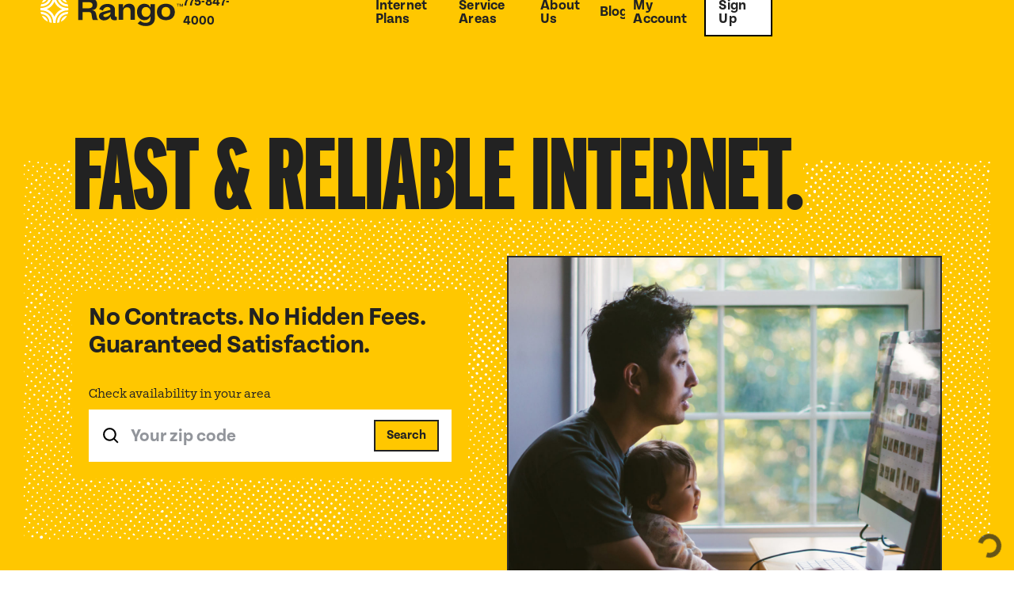

--- FILE ---
content_type: text/html; charset=utf-8
request_url: https://www.rango.net/
body_size: 16605
content:
<!DOCTYPE html><!-- This site was created in Webflow. https://webflow.com --><!-- Last Published: Thu Jan 22 2026 20:27:09 GMT+0000 (Coordinated Universal Time) --><html data-wf-domain="www.rango.net" data-wf-page="690a0be73a163975d8380581" data-wf-site="690a0be73a163975d83805ae" lang="en"><head><meta charset="utf-8"/><title>Rango™ — Fast &amp; Reliable Highspeed Wireless Broadband</title><meta content="Rango is bringing high-speed internet to rural cities and towns in Nevada through flexible, affordable internet packages. View our Hifi Plans &amp; Upgrade Today." name="description"/><meta content="Rango™ — Fast &amp; Reliable Highspeed Wireless Broadband" property="og:title"/><meta content="Rango is bringing high-speed internet to rural cities and towns in Nevada through flexible, affordable internet packages. View our Hifi Plans &amp; Upgrade Today." property="og:description"/><meta content="https://cdn.prod.website-files.com/61e1dd51c83fe17012375c83/6203290a51a579114c34ebc4_Rango%20OG.jpg" property="og:image"/><meta content="Rango™ — Fast &amp; Reliable Highspeed Wireless Broadband" property="twitter:title"/><meta content="Rango is bringing high-speed internet to rural cities and towns in Nevada through flexible, affordable internet packages. View our Hifi Plans &amp; Upgrade Today." property="twitter:description"/><meta content="https://cdn.prod.website-files.com/61e1dd51c83fe17012375c83/6203290a51a579114c34ebc4_Rango%20OG.jpg" property="twitter:image"/><meta property="og:type" content="website"/><meta content="summary_large_image" name="twitter:card"/><meta content="width=device-width, initial-scale=1" name="viewport"/><meta content="Webflow" name="generator"/><link href="https://cdn.prod.website-files.com/690a0be73a163975d83805ae/css/rangonet.webflow.shared.198799f00.css" rel="stylesheet" type="text/css" integrity="sha384-GYeZ8AyHdWw7gp7/VSgdYQ9iZblLkQyGgza2g2KwnwRPCfwcbdxfb/qbU5ulzt/f" crossorigin="anonymous"/><link href="https://fonts.googleapis.com" rel="preconnect"/><link href="https://fonts.gstatic.com" rel="preconnect" crossorigin="anonymous"/><script src="https://ajax.googleapis.com/ajax/libs/webfont/1.6.26/webfont.js" type="text/javascript"></script><script type="text/javascript">WebFont.load({  google: {    families: ["Inconsolata:400,700","Merriweather:300,300italic,400,400italic,700,700italic,900,900italic","Oswald:200,300,400,500,600,700"]  }});</script><script src="https://use.typekit.net/cfi1xdh.js" type="text/javascript"></script><script type="text/javascript">try{Typekit.load();}catch(e){}</script><script type="text/javascript">!function(o,c){var n=c.documentElement,t=" w-mod-";n.className+=t+"js",("ontouchstart"in o||o.DocumentTouch&&c instanceof DocumentTouch)&&(n.className+=t+"touch")}(window,document);</script><link href="https://cdn.prod.website-files.com/690a0be73a163975d83805ae/690a0be73a163975d83805ed_RangoFavicon.png" rel="shortcut icon" type="image/x-icon"/><link href="https://cdn.prod.website-files.com/690a0be73a163975d83805ae/690a0be73a163975d83805bc_RangoIcon.png" rel="apple-touch-icon"/><link href="https://www.rango.net" rel="canonical"/><!-- Google Tag Manager -->
<script>(function(w,d,s,l,i){w[l]=w[l]||[];w[l].push({'gtm.start':
new Date().getTime(),event:'gtm.js'});var f=d.getElementsByTagName(s)[0],
j=d.createElement(s),dl=l!='dataLayer'?'&l='+l:'';j.async=true;j.src=
'https://www.googletagmanager.com/gtm.js?id='+i+dl;f.parentNode.insertBefore(j,f);
})(window,document,'script','dataLayer','GTM-N8LZX97');</script>
<!-- End Google Tag Manager -->

<script>
	(function (w,d,o,a,m) {
	w[o]=w[o]||function(){(w[o].q=w[o].q||[]).push(arguments);
	},w[o].e=1*new Date();a=d.createElement('script'),
	m=d.getElementsByTagName('script')[0];a.async=1;
	a.src='https://agent.marketingcloudfx.com/mcfx.js';m.parentNode.insertBefore(a, m);
	})(window, document, 'mcfx');

	mcfx('create', 'ns-367432');
</script>

<style> 
    body {
    	-webkit-font-smoothing: antialiased;
    	-moz-font-smoothing: antialiased;
    	-o-font-smoothing: antialiased;
    }
  
  /*Text Selection Color*/
    ::selection {
     	background: #222222;
      	color: #ffffff;
    }
    ::-moz-selection {
     	background: #222222;
      	color: #ffffff;
    }
  
  	/*Change default lightbox overlay color*/
  	.w-lightbox-backdrop {
      	background-color: rgba(0, 0, 0, 0.8);
  	}
  
  	/*Reset apple form styles*/
    input, textarea, select { 
       	-webkit-appearance: none; 
       	-moz-appearance: none; 
       	appearance: none; border-radius: 0; 
				background-image: none; 
    }
    
</style>

<script>
  var script = document.createElement('script');
  script.defer = true;
  script.async = true;
  script.src = 'https://chat.broadly.com/javascript/chat.js';
  script.dataset.broadlyChatId = '648a42903dfffd68f6371dca';
  document.getElementsByTagName('head')[0].appendChild(script)
</script>

<script type="text/javascript">
        var _ss = _ss || [];
    _ss.push(['_setDomain', 'https://koi-3QVTFG813O.marketingautomation.services/net']);
    _ss.push(['_setAccount', 'KOI-1FZ71YJGTXTX36']);
    _ss.push(['_trackPageView']);
    window._pa = window._pa || {};
    // _pa.orderId = "myOrderId"; // OPTIONAL: attach unique conversion identifier to conversions
    // _pa.revenue = "19.99"; // OPTIONAL: attach dynamic purchase values to conversions
    // _pa.productId = "myProductId"; // OPTIONAL: Include product ID for use with dynamic ads
(function() {
    var ss = document.createElement('script');
    ss.type = 'text/javascript'; ss.async = true;
    ss.src = ('https:' == document.location.protocol ? 'https://' : 'http://') + 'koi-3QVTFG813O.marketingautomation.services/client/ss.js?ver=2.4.0';
    var scr = document.getElementsByTagName('script')[0];
    scr.parentNode.insertBefore(ss, scr);
})();
</script>

 <script type="application/ld+json">
    {
        "@context": "https://schema.org",
        "@type": "LocalBusiness",
        "name": "Rango Broadband",
        "telephone": "+1833647264",
        "url": "https://www.rango.net",
        "address": {
            "@type": "PostalAddress",
            "streetAddress": "3072 Research Way",
            "postalCode": "89706",
            "addressRegion": "Carson City",
            "addressLocality": "Nevada",
            "addressCountry": "United States"
        },
        "aggregateRating": {
            "@type": "AggregateRating",
            "ratingValue": "4.1",
            "bestRating": "5",
            "worstRating": "1",
            "ratingCount": "4.1",
            "reviewCount": "188"
        },
        "priceRange": "$89.99 - $199.99 per Month"
    }
    </script>

    <script type="application/ld+json">
    {
        "@context": "https://schema.org",
        "@type": "LocalBusiness",
        "address": {
            "@type": "PostalAddress",
            "streetAddress": "332 S. Bridge St",
            "postalCode": "89445",
            "addressRegion": "Winnemucca",
            "addressLocality": "Nevada",
            "addressCountry": "United States"
        },
        "name": "Rango Broadband - Winnemucca Internet Provider",
        "telephone": "+1-775-625-1552",
        "url": "https://www.rango.net",
        "aggregateRating": {
            "@type": "AggregateRating",
            "ratingValue": "4.1",
            "bestRating": "5",
            "worstRating": "1",
            "ratingCount": "4.1",
            "reviewCount": "125"
        },
        "priceRange": "$89.99 - $199.99 per Month"
    }
    
    </script>


<link rel="canonical" href="https://www.rango.net" />

<!-- Weglot Multi-Language Support -->
<link rel="alternate" hreflang="en" href="https://www.rango.net">
<link rel="alternate" hreflang="es" href="https://es.rango.net"><!-- [Attributes by Finsweet] CMS Filter -->
<script async src="https://cdn.jsdelivr.net/npm/@finsweet/attributes-cmsfilter@1/cmsfilter.js"></script>
<meta name="facebook-domain-verification" content="73xlubjg5oe9pl69e4h5u5tbsydug5" />
<style>

.zip-search_result-wrapper[style*="opacity: 1;"] {
	display: block;
}
.zip-search_no-results[style*="opacity: 1;"] {
	display: block;
}
.zip-search_list-item:first-child .zip-search_result.cc-header {
	display: grid;
}

.zip-search_wrapper:focus-within .zip-search_list {
	display: block;
}
.zip-search_group:focus-within {
	box-shadow: inset 0 0 0 2px #222;
}

</style>

</head><body><div data-collapse="small" data-animation="over-right" data-duration="500" data-doc-height="1" data-easing="ease-out-quart" data-easing2="ease-in" role="banner" class="nav w-nav"><div class="global-styles-embed w-embed w-script"><style>
a {
	color: inherit;
	text-underline-position: under; 
	text-decoration-thickness: .02em;
	text-underline-offset: .02em;
}

.w-richtext>:first-child {
	margin-top: 0;
}

.w-richtext>:last-child, .w-richtext ol li:last-child, .w-richtext ul li:last-child {
	margin-bottom: 0;
}

</style>

<script>
//Lock body scroll when nav is open
  window.addEventListener('DOMContentLoaded', (event) => {
    $('.nav-btn, .nav-overlay').click(function() {
      if ($('body').css('overflow') !== 'hidden') {
        $('body').css('overflow', 'hidden');
      } else {
        $('body').css('overflow', 'auto');
      }
    });
  });
</script></div><div class="container nav-container"><a href="/" aria-current="page" class="nav-logo_link w-nav-brand w--current"><div class="nav-logo w-embed"><svg viewBox="0 0 645 142" fill="none" xmlns="http://www.w3.org/2000/svg">
<title>Rango</title>
      <path d="M51.2655 0.936035C47.7443 1.48775 44.272 2.31675 40.8809 3.41536C39.5829 25.5907 25.3038 40.0852 3.39227 41.3856C2.32265 44.7855 1.5185 48.2636 0.986694 51.7884C30.7905 51.4936 50.8848 31.1736 51.2655 0.936035Z" fill="white"></path>
      <path d="M33.6806 6.224C21.4519 11.8924 11.6705 21.7834 6.12695 34.0862C13.1542 33.1614 19.6748 29.9221 24.663 24.8781C29.6511 19.8342 32.8234 13.2719 33.6806 6.224V6.224Z" fill="white"></path>
      <path d="M0.934692 76.1661C1.47222 79.6914 2.28261 83.1694 3.35802 86.569C25.1484 87.8866 39.4443 102.312 40.7943 124.383C44.2153 125.472 47.7165 126.289 51.2655 126.828C50.7463 96.781 30.7385 76.5476 0.934692 76.1661Z" fill="white"></path>
      <path d="M6.17896 93.9377C11.7058 106.199 21.4653 116.05 33.6633 121.679C32.7788 114.665 29.6038 108.142 24.6326 103.124C19.6614 98.1065 13.1734 94.8766 6.17896 93.9377V93.9377Z" fill="white"></path>
      <path d="M125.567 51.8581C125.033 48.3354 124.235 44.8579 123.179 41.4553C101.267 40.103 86.9364 25.591 85.6729 3.41567C82.2779 2.33953 78.8065 1.52225 75.2883 0.970947C75.5653 31.1045 95.7461 51.4247 125.567 51.8581Z" fill="white"></path>
      <path d="M92.8038 121.679C105.007 116.058 114.769 106.205 120.288 93.9377C113.295 94.8794 106.809 98.1102 101.838 103.127C96.8673 108.144 93.6912 114.666 92.8038 121.679V121.679Z" fill="white"></path>
      <path d="M68.4172 127.66C68.5384 92.2384 91.2113 69.3522 126.277 69.2135C126.398 67.4797 126.467 65.7458 126.467 63.9253C126.467 62.1048 126.467 60.4578 126.294 58.8107C91.1594 58.6893 68.4518 35.6991 68.4172 0.173444C66.6864 0.0694156 65.0769 0 63.3462 0C61.6154 0 59.798 0.0867706 58.0499 0.190799C58.0499 35.7858 35.3078 58.7933 0.173246 58.8107C0.0693996 60.5445 0 62.1915 0 63.9253C0 65.6591 0.0867242 67.4797 0.19057 69.2135C35.2386 69.2135 57.9288 92.1517 58.0499 127.643C59.7807 127.764 61.5116 127.833 63.3462 127.833C65.1808 127.833 66.7557 127.764 68.4172 127.66ZM28.523 64.0121C36.4296 60.9105 43.6024 56.1884 49.5812 50.1483C55.56 44.1083 60.2129 36.8835 63.2422 28.9372C66.2906 36.892 70.9645 44.1212 76.9641 50.1612C82.9638 56.2013 90.1571 60.919 98.0828 64.0121C90.1581 67.107 82.9657 71.8253 76.9662 77.8652C70.9668 83.905 66.2924 91.133 63.2422 99.0868C60.211 91.1415 55.5572 83.9179 49.5787 77.8781C43.6001 71.8383 36.4285 67.1155 28.523 64.0121Z" fill="white"></path>
      <path d="M75.219 126.932C78.7369 126.379 82.2083 125.562 85.6036 124.487C86.9536 102.45 101.181 88.0771 123.04 86.6554C124.117 83.2561 124.927 79.778 125.463 76.2526C95.7459 76.6167 75.6517 96.8501 75.219 126.932Z" fill="white"></path>
      <path d="M120.409 34.1033C114.874 21.7184 105.032 11.7725 92.7172 6.11975C94.8979 21.3772 105.3 31.8841 120.409 34.1033Z" fill="white"></path>
      <path d="M231.997 91.553C230.776 80.6581 227.648 77.1477 216.899 77.1477H191.067V113.43H170.663V14.2308H224.108C245.732 14.2308 256.75 24.964 256.75 42.7651C256.75 62.6077 243.264 67.6947 233.089 68.3685V68.8401C242.469 69.6554 249.947 73.26 252.536 88.1369C254.707 100.507 256.204 109.064 260.965 113.417H237.438C234.175 109.893 232.934 99.7056 231.997 91.553ZM216.225 59.8857C223.838 59.8857 236.076 58.2551 236.076 45.6152C236.076 37.193 231.046 31.7557 219.347 31.7557H191.067V59.8857H216.225Z" fill="#222222"></path>
      <path fill-rule="evenodd" clip-rule="evenodd" d="M284.084 76.006C271.58 79.3999 264.655 85.6489 264.655 96.1066C264.655 105.473 272.53 115.527 288.301 115.574C301.822 115.574 311.806 108.281 316.973 97.5072H317.512V99.0021C317.512 109.729 325.394 115.298 335.587 115.298C338.781 115.298 342.731 114.686 346 113.83V99.1011C345.122 99.2779 344.228 99.3782 343.327 99.3994C338.847 99.3994 337.075 96.5443 337.075 91.2447V65.8042C337.075 51.0032 325.528 40.0001 303.789 40.0001C286.401 40.0001 272.672 46.8013 266.157 64.3093L282.588 70.4371C286.799 58.7539 293.866 53.9998 302.967 53.9998C311.934 53.9998 316.966 57.8044 316.966 66.2285V67.1106L284.084 76.006ZM316.966 84.9351C313.497 94.1672 302.361 100.147 294.135 100.147V100.181C287.479 100.181 284.623 96.5106 284.623 93.1167C284.623 89.1774 288.16 87.8172 293.32 86.0529L316.966 77.905V84.9351Z" fill="#222222"></path>
      <path d="M373.821 40.5957V57.3319H374.366C378.574 45.113 387.946 39.0001 401.115 39.0001C418.088 39.0001 427.595 49.1859 427.595 67.9486V113.054H407.228V70.6011C407.228 60.6913 402.206 55.393 392.565 55.393C381.833 55.393 374.387 61.9098 374.387 74.1355V112.967H354V40.5957H373.821Z" fill="#222222"></path>
      <path d="M470.626 39.0001C483.536 39.0001 493.039 45.6599 497.248 55.7237H497.679V40.6314H518.051V103.32C518.051 129.965 500.669 141.654 476.896 141.654C461.824 141.654 449.464 137.576 439.815 129.419L451.937 117.59C458.733 123.299 466.201 126.973 475.845 126.973C490.661 126.973 497.712 119.362 497.712 108.887V97.3203H497.302C492.823 108.065 483.59 114.725 470.276 114.725C452.092 114.725 437 100.718 437 77.0646C436.946 53.9509 450.799 39.0001 470.626 39.0001ZM497.793 78.6959V75.0222C497.793 63.3339 489.375 54.1262 477.421 54.1262C465.737 54.1262 457.891 63.3676 457.891 77.0983C457.891 90.4179 465.764 99.6661 477.421 99.6661C489.375 99.6324 497.793 89.9798 497.793 78.6959V78.6959Z" fill="#222222"></path>
      <path d="M527 76.9236C527 54.09 543.021 39.0001 567.598 39.0001C592.175 39.0001 608.189 54.09 608.189 76.9236C608.189 99.7572 592.168 114.712 567.598 114.712C543.028 114.712 527 99.7505 527 76.9236ZM567.598 99.7572C580.085 99.7572 587.281 90.6521 587.281 76.9236C587.281 63.1951 580.085 53.9417 567.598 53.9417C555.111 53.9417 547.908 63.1884 547.908 76.9236C547.908 90.6588 555.084 99.7505 567.598 99.7505V99.7572Z" fill="#222222"></path>
      <path d="M616 39.0001H627.885V40.893H623.068V52.2636H620.75V40.893H616V39.0001ZM644.996 39.0001V52.2636H642.712V41.4386H642.604L638.654 52.2636H636.37L632.339 41.4386H632.272V52.2636H630.055V39.0001H633.568L637.519 49.5422H637.66L641.577 39.0001H644.996Z" fill="#222222"></path>
</svg></div></a><a href="tel:1-775-847-4000" class="link">775-847-4000</a><nav role="navigation" class="nav-menu w-nav-menu"><div class="nav-menu_flex"><div class="is--mob"><a href="/" aria-current="page" class="nav-link w--current">Home</a></div><a href="/internet-plans" class="nav-link">Internet Plans</a><a href="/internet-service-areas" class="nav-link">Service Areas</a><a href="/about-us" class="nav-link">About Us</a><a href="/blog" class="nav-link">Blog</a><a href="/myaccounts" class="nav-link">My Account</a><a href="/sign-up-rango" class="nav-link cc-cta">Sign Up</a></div></nav><div class="nav-btn w-nav-button"><div class="nav-bar top"></div><div class="nav-bar middle"></div><div class="nav-bar bottom"></div></div></div><div class="nav-overlay"></div></div><main id="main" class="main-2"><header class="section home-hero"><div class="container"><h1 class="hero-heading"><strong class="hero-heading_top text-white">Fast &amp; Reliable internet.</strong></h1></div><div class="home-hero_halftone"><div class="container"><div class="row align-end_new"><div class="_w-col col-lg-6 col-md-12 mb-0"><div id="w-node-a9fd9115-9c1e-3ed7-f9e4-ffec1fa0f8c2-d8380581" class="hero_copy-wrapper"><p class="h4 mb-1">No Contracts. No Hidden Fees. Guaranteed Satisfaction.</p><div>Check availability in your area</div><div class="zip-search_wrapper"><div class="zip-search_group"><div fs-cmsfilter-element="filters" class="zip-search_form w-form"><img src="https://cdn.prod.website-files.com/690a0be73a163975d83805ae/690a0be73a163975d8380658_bx-search.svg" loading="lazy" alt="Search" class="zip-search_icon"/><form id="wf-form-Zip-Search" name="wf-form-Zip-Search" data-name="Zip Search" method="get" class="_w-100" data-wf-page-id="690a0be73a163975d8380581" data-wf-element-id="2419d947-e26e-4ef1-6811-bd9cf608d3eb"><div class="d-flex align-center"><label for="search" class="sr-only">Zip code</label><input class="zip-search_input w-input" maxlength="5" name="search" fs-cmsfilter-field="zip" data-name="search" placeholder="Your zip code" type="text" id="search"/><input type="submit" data-wait="Please wait..." class="zip-search_search-btn w-button" value="Search"/></div></form><div class="w-form-done"><div>Thank you! Your submission has been received!</div></div><div class="w-form-fail"><div>Oops! Something went wrong while submitting the form.</div></div></div></div><div class="zip-search_list-wrapper"><div fs-cmsfilter-element="initial" class="zip-search_initial"></div><div class="zip-search_list"><div fs-cmsfilter-element="list" class="zip-search_result-wrapper w-dyn-list"><div role="list" class="w-dyn-items"><div role="listitem" class="zip-search_list-item w-dyn-item"><div class="zip-search_result cc-header"><div class="paragraph-14">Zip</div><div class="paragraph-14">City</div></div><a tabindex="0" href="/service-area/dayton-89403" class="zip-search_result w-inline-block"><div fs-cmsfilter-field="zip" class="text-bold">89403</div><div>Best Internet Options in Dayton</div><div id="w-node-_2419d947-e26e-4ef1-6811-bd9cf608d402-d8380581" class="text-right"><div class="zip-search_result-arrow"><img src="https://cdn.prod.website-files.com/690a0be73a163975d83805ae/690a0be73a163975d8380635_arrow.svg" loading="lazy" alt="Go" class="zip-search_result-arrow-img"/></div></div></a></div><div role="listitem" class="zip-search_list-item w-dyn-item"><div class="zip-search_result cc-header"><div class="paragraph-14">Zip</div><div class="paragraph-14">City</div></div><a tabindex="0" href="/service-area/fallon-89406" class="zip-search_result w-inline-block"><div fs-cmsfilter-field="zip" class="text-bold">89406</div><div>Connect to the Best Available Internet in Fallon</div><div id="w-node-_2419d947-e26e-4ef1-6811-bd9cf608d402-d8380581" class="text-right"><div class="zip-search_result-arrow"><img src="https://cdn.prod.website-files.com/690a0be73a163975d83805ae/690a0be73a163975d8380635_arrow.svg" loading="lazy" alt="Go" class="zip-search_result-arrow-img"/></div></div></a></div><div role="listitem" class="zip-search_list-item w-dyn-item"><div class="zip-search_result cc-header"><div class="paragraph-14">Zip</div><div class="paragraph-14">City</div></div><a tabindex="0" href="/service-area/fernley-89408" class="zip-search_result w-inline-block"><div fs-cmsfilter-field="zip" class="text-bold">89408</div><div>Up to 400mbps Internet Speeds in Fernley</div><div id="w-node-_2419d947-e26e-4ef1-6811-bd9cf608d402-d8380581" class="text-right"><div class="zip-search_result-arrow"><img src="https://cdn.prod.website-files.com/690a0be73a163975d83805ae/690a0be73a163975d8380635_arrow.svg" loading="lazy" alt="Go" class="zip-search_result-arrow-img"/></div></div></a></div><div role="listitem" class="zip-search_list-item w-dyn-item"><div class="zip-search_result cc-header"><div class="paragraph-14">Zip</div><div class="paragraph-14">City</div></div><a tabindex="0" href="/service-area/gardnerville-89410" class="zip-search_result w-inline-block"><div fs-cmsfilter-field="zip" class="text-bold">89410</div><div>Best Internet Deals in Gardnerville</div><div id="w-node-_2419d947-e26e-4ef1-6811-bd9cf608d402-d8380581" class="text-right"><div class="zip-search_result-arrow"><img src="https://cdn.prod.website-files.com/690a0be73a163975d83805ae/690a0be73a163975d8380635_arrow.svg" loading="lazy" alt="Go" class="zip-search_result-arrow-img"/></div></div></a></div><div role="listitem" class="zip-search_list-item w-dyn-item"><div class="zip-search_result cc-header"><div class="paragraph-14">Zip</div><div class="paragraph-14">City</div></div><a tabindex="0" href="/service-area/golconda-89414" class="zip-search_result w-inline-block"><div fs-cmsfilter-field="zip" class="text-bold">89414</div><div>Faster Internet Services in Golconda</div><div id="w-node-_2419d947-e26e-4ef1-6811-bd9cf608d402-d8380581" class="text-right"><div class="zip-search_result-arrow"><img src="https://cdn.prod.website-files.com/690a0be73a163975d83805ae/690a0be73a163975d8380635_arrow.svg" loading="lazy" alt="Go" class="zip-search_result-arrow-img"/></div></div></a></div><div role="listitem" class="zip-search_list-item w-dyn-item"><div class="zip-search_result cc-header"><div class="paragraph-14">Zip</div><div class="paragraph-14">City</div></div><a tabindex="0" href="/service-area/minden-89423" class="zip-search_result w-inline-block"><div fs-cmsfilter-field="zip" class="text-bold">89423</div><div>Fast Internet in Minden</div><div id="w-node-_2419d947-e26e-4ef1-6811-bd9cf608d402-d8380581" class="text-right"><div class="zip-search_result-arrow"><img src="https://cdn.prod.website-files.com/690a0be73a163975d83805ae/690a0be73a163975d8380635_arrow.svg" loading="lazy" alt="Go" class="zip-search_result-arrow-img"/></div></div></a></div><div role="listitem" class="zip-search_list-item w-dyn-item"><div class="zip-search_result cc-header"><div class="paragraph-14">Zip</div><div class="paragraph-14">City</div></div><a tabindex="0" href="/service-area/schurz-89427" class="zip-search_result w-inline-block"><div fs-cmsfilter-field="zip" class="text-bold">89427</div><div>Premium Internet Options in Schurz</div><div id="w-node-_2419d947-e26e-4ef1-6811-bd9cf608d402-d8380581" class="text-right"><div class="zip-search_result-arrow"><img src="https://cdn.prod.website-files.com/690a0be73a163975d83805ae/690a0be73a163975d8380635_arrow.svg" loading="lazy" alt="Go" class="zip-search_result-arrow-img"/></div></div></a></div><div role="listitem" class="zip-search_list-item w-dyn-item"><div class="zip-search_result cc-header"><div class="paragraph-14">Zip</div><div class="paragraph-14">City</div></div><a tabindex="0" href="/service-area/silver-city-89428" class="zip-search_result w-inline-block"><div fs-cmsfilter-field="zip" class="text-bold">89428</div><div>Top Internet Provider in Silver City</div><div id="w-node-_2419d947-e26e-4ef1-6811-bd9cf608d402-d8380581" class="text-right"><div class="zip-search_result-arrow"><img src="https://cdn.prod.website-files.com/690a0be73a163975d83805ae/690a0be73a163975d8380635_arrow.svg" loading="lazy" alt="Go" class="zip-search_result-arrow-img"/></div></div></a></div><div role="listitem" class="zip-search_list-item w-dyn-item"><div class="zip-search_result cc-header"><div class="paragraph-14">Zip</div><div class="paragraph-14">City</div></div><a tabindex="0" href="/service-area/silver-springs-89429" class="zip-search_result w-inline-block"><div fs-cmsfilter-field="zip" class="text-bold">89429</div><div>Your Preferred ISP Provider in Silver Springs</div><div id="w-node-_2419d947-e26e-4ef1-6811-bd9cf608d402-d8380581" class="text-right"><div class="zip-search_result-arrow"><img src="https://cdn.prod.website-files.com/690a0be73a163975d83805ae/690a0be73a163975d8380635_arrow.svg" loading="lazy" alt="Go" class="zip-search_result-arrow-img"/></div></div></a></div><div role="listitem" class="zip-search_list-item w-dyn-item"><div class="zip-search_result cc-header"><div class="paragraph-14">Zip</div><div class="paragraph-14">City</div></div><a tabindex="0" href="/service-area/smith-89430" class="zip-search_result w-inline-block"><div fs-cmsfilter-field="zip" class="text-bold">89430</div><div>Internet in Smith</div><div id="w-node-_2419d947-e26e-4ef1-6811-bd9cf608d402-d8380581" class="text-right"><div class="zip-search_result-arrow"><img src="https://cdn.prod.website-files.com/690a0be73a163975d83805ae/690a0be73a163975d8380635_arrow.svg" loading="lazy" alt="Go" class="zip-search_result-arrow-img"/></div></div></a></div><div role="listitem" class="zip-search_list-item w-dyn-item"><div class="zip-search_result cc-header"><div class="paragraph-14">Zip</div><div class="paragraph-14">City</div></div><a tabindex="0" href="/service-area/sparks-89431" class="zip-search_result w-inline-block"><div fs-cmsfilter-field="zip" class="text-bold">89431</div><div>Upgrade to Hifi Internet in Sparks</div><div id="w-node-_2419d947-e26e-4ef1-6811-bd9cf608d402-d8380581" class="text-right"><div class="zip-search_result-arrow"><img src="https://cdn.prod.website-files.com/690a0be73a163975d83805ae/690a0be73a163975d8380635_arrow.svg" loading="lazy" alt="Go" class="zip-search_result-arrow-img"/></div></div></a></div><div role="listitem" class="zip-search_list-item w-dyn-item"><div class="zip-search_result cc-header"><div class="paragraph-14">Zip</div><div class="paragraph-14">City</div></div><a tabindex="0" href="/service-area/mccarran-89434" class="zip-search_result w-inline-block"><div fs-cmsfilter-field="zip" class="text-bold">89434</div><div>Fast Internet in McCarran</div><div id="w-node-_2419d947-e26e-4ef1-6811-bd9cf608d402-d8380581" class="text-right"><div class="zip-search_result-arrow"><img src="https://cdn.prod.website-files.com/690a0be73a163975d83805ae/690a0be73a163975d8380635_arrow.svg" loading="lazy" alt="Go" class="zip-search_result-arrow-img"/></div></div></a></div><div role="listitem" class="zip-search_list-item w-dyn-item"><div class="zip-search_result cc-header"><div class="paragraph-14">Zip</div><div class="paragraph-14">City</div></div><a tabindex="0" href="/service-area/sparks-89436" class="zip-search_result w-inline-block"><div fs-cmsfilter-field="zip" class="text-bold">89436</div><div>Internet in Sparks</div><div id="w-node-_2419d947-e26e-4ef1-6811-bd9cf608d402-d8380581" class="text-right"><div class="zip-search_result-arrow"><img src="https://cdn.prod.website-files.com/690a0be73a163975d83805ae/690a0be73a163975d8380635_arrow.svg" loading="lazy" alt="Go" class="zip-search_result-arrow-img"/></div></div></a></div><div role="listitem" class="zip-search_list-item w-dyn-item"><div class="zip-search_result cc-header"><div class="paragraph-14">Zip</div><div class="paragraph-14">City</div></div><a tabindex="0" href="/service-area/goldhill-89440" class="zip-search_result w-inline-block"><div fs-cmsfilter-field="zip" class="text-bold">89440</div><div>Best Internet Connection in Goldhill</div><div id="w-node-_2419d947-e26e-4ef1-6811-bd9cf608d402-d8380581" class="text-right"><div class="zip-search_result-arrow"><img src="https://cdn.prod.website-files.com/690a0be73a163975d83805ae/690a0be73a163975d8380635_arrow.svg" loading="lazy" alt="Go" class="zip-search_result-arrow-img"/></div></div></a></div><div role="listitem" class="zip-search_list-item w-dyn-item"><div class="zip-search_result cc-header"><div class="paragraph-14">Zip</div><div class="paragraph-14">City</div></div><a tabindex="0" href="/service-area/sparks-89441" class="zip-search_result w-inline-block"><div fs-cmsfilter-field="zip" class="text-bold">89441</div><div>Best Internet Provider in Sparks</div><div id="w-node-_2419d947-e26e-4ef1-6811-bd9cf608d402-d8380581" class="text-right"><div class="zip-search_result-arrow"><img src="https://cdn.prod.website-files.com/690a0be73a163975d83805ae/690a0be73a163975d8380635_arrow.svg" loading="lazy" alt="Go" class="zip-search_result-arrow-img"/></div></div></a></div><div role="listitem" class="zip-search_list-item w-dyn-item"><div class="zip-search_result cc-header"><div class="paragraph-14">Zip</div><div class="paragraph-14">City</div></div><a tabindex="0" href="/service-area/wadsworth-89442" class="zip-search_result w-inline-block"><div fs-cmsfilter-field="zip" class="text-bold">89442</div><div>Faster Internet Packages in Wadsworth</div><div id="w-node-_2419d947-e26e-4ef1-6811-bd9cf608d402-d8380581" class="text-right"><div class="zip-search_result-arrow"><img src="https://cdn.prod.website-files.com/690a0be73a163975d83805ae/690a0be73a163975d8380635_arrow.svg" loading="lazy" alt="Go" class="zip-search_result-arrow-img"/></div></div></a></div><div role="listitem" class="zip-search_list-item w-dyn-item"><div class="zip-search_result cc-header"><div class="paragraph-14">Zip</div><div class="paragraph-14">City</div></div><a tabindex="0" href="/service-area/smith-89444" class="zip-search_result w-inline-block"><div fs-cmsfilter-field="zip" class="text-bold">89444</div><div>Your preferred Rural ISP Provider in Smith</div><div id="w-node-_2419d947-e26e-4ef1-6811-bd9cf608d402-d8380581" class="text-right"><div class="zip-search_result-arrow"><img src="https://cdn.prod.website-files.com/690a0be73a163975d83805ae/690a0be73a163975d8380635_arrow.svg" loading="lazy" alt="Go" class="zip-search_result-arrow-img"/></div></div></a></div><div role="listitem" class="zip-search_list-item w-dyn-item"><div class="zip-search_result cc-header"><div class="paragraph-14">Zip</div><div class="paragraph-14">City</div></div><a tabindex="0" href="/service-area/winnemucca-89445" class="zip-search_result w-inline-block"><div fs-cmsfilter-field="zip" class="text-bold">89445</div><div>Fast Internet for Homes and Businesses in Winnemucca</div><div id="w-node-_2419d947-e26e-4ef1-6811-bd9cf608d402-d8380581" class="text-right"><div class="zip-search_result-arrow"><img src="https://cdn.prod.website-files.com/690a0be73a163975d83805ae/690a0be73a163975d8380635_arrow.svg" loading="lazy" alt="Go" class="zip-search_result-arrow-img"/></div></div></a></div><div role="listitem" class="zip-search_list-item w-dyn-item"><div class="zip-search_result cc-header"><div class="paragraph-14">Zip</div><div class="paragraph-14">City</div></div><a tabindex="0" href="/service-area/winnemucca-89446" class="zip-search_result w-inline-block"><div fs-cmsfilter-field="zip" class="text-bold">89446</div><div>Connect to Internet near Me in Winnemucca</div><div id="w-node-_2419d947-e26e-4ef1-6811-bd9cf608d402-d8380581" class="text-right"><div class="zip-search_result-arrow"><img src="https://cdn.prod.website-files.com/690a0be73a163975d83805ae/690a0be73a163975d8380635_arrow.svg" loading="lazy" alt="Go" class="zip-search_result-arrow-img"/></div></div></a></div><div role="listitem" class="zip-search_list-item w-dyn-item"><div class="zip-search_result cc-header"><div class="paragraph-14">Zip</div><div class="paragraph-14">City</div></div><a tabindex="0" href="/service-area/yerington-89447" class="zip-search_result w-inline-block"><div fs-cmsfilter-field="zip" class="text-bold">89447</div><div>Broadband Internet in Yerington</div><div id="w-node-_2419d947-e26e-4ef1-6811-bd9cf608d402-d8380581" class="text-right"><div class="zip-search_result-arrow"><img src="https://cdn.prod.website-files.com/690a0be73a163975d83805ae/690a0be73a163975d8380635_arrow.svg" loading="lazy" alt="Go" class="zip-search_result-arrow-img"/></div></div></a></div><div role="listitem" class="zip-search_list-item w-dyn-item"><div class="zip-search_result cc-header"><div class="paragraph-14">Zip</div><div class="paragraph-14">City</div></div><a tabindex="0" href="/service-area/mason-89447" class="zip-search_result w-inline-block"><div fs-cmsfilter-field="zip" class="text-bold">89447</div><div>Superfast Internet Speeds in Mason</div><div id="w-node-_2419d947-e26e-4ef1-6811-bd9cf608d402-d8380581" class="text-right"><div class="zip-search_result-arrow"><img src="https://cdn.prod.website-files.com/690a0be73a163975d83805ae/690a0be73a163975d8380635_arrow.svg" loading="lazy" alt="Go" class="zip-search_result-arrow-img"/></div></div></a></div><div role="listitem" class="zip-search_list-item w-dyn-item"><div class="zip-search_result cc-header"><div class="paragraph-14">Zip</div><div class="paragraph-14">City</div></div><a tabindex="0" href="/service-area/gardnerville-89460" class="zip-search_result w-inline-block"><div fs-cmsfilter-field="zip" class="text-bold">89460</div><div>High-Speed Internet in Gardnerville</div><div id="w-node-_2419d947-e26e-4ef1-6811-bd9cf608d402-d8380581" class="text-right"><div class="zip-search_result-arrow"><img src="https://cdn.prod.website-files.com/690a0be73a163975d83805ae/690a0be73a163975d8380635_arrow.svg" loading="lazy" alt="Go" class="zip-search_result-arrow-img"/></div></div></a></div><div role="listitem" class="zip-search_list-item w-dyn-item"><div class="zip-search_result cc-header"><div class="paragraph-14">Zip</div><div class="paragraph-14">City</div></div><a tabindex="0" href="/service-area/reno-89501" class="zip-search_result w-inline-block"><div fs-cmsfilter-field="zip" class="text-bold">89501</div><div>Internet in Reno</div><div id="w-node-_2419d947-e26e-4ef1-6811-bd9cf608d402-d8380581" class="text-right"><div class="zip-search_result-arrow"><img src="https://cdn.prod.website-files.com/690a0be73a163975d83805ae/690a0be73a163975d8380635_arrow.svg" loading="lazy" alt="Go" class="zip-search_result-arrow-img"/></div></div></a></div><div role="listitem" class="zip-search_list-item w-dyn-item"><div class="zip-search_result cc-header"><div class="paragraph-14">Zip</div><div class="paragraph-14">City</div></div><a tabindex="0" href="/service-area/reno-89502" class="zip-search_result w-inline-block"><div fs-cmsfilter-field="zip" class="text-bold">89502</div><div>Best Rural Internet Provider in Reno</div><div id="w-node-_2419d947-e26e-4ef1-6811-bd9cf608d402-d8380581" class="text-right"><div class="zip-search_result-arrow"><img src="https://cdn.prod.website-files.com/690a0be73a163975d83805ae/690a0be73a163975d8380635_arrow.svg" loading="lazy" alt="Go" class="zip-search_result-arrow-img"/></div></div></a></div><div role="listitem" class="zip-search_list-item w-dyn-item"><div class="zip-search_result cc-header"><div class="paragraph-14">Zip</div><div class="paragraph-14">City</div></div><a tabindex="0" href="/service-area/reno-89503" class="zip-search_result w-inline-block"><div fs-cmsfilter-field="zip" class="text-bold">89503</div><div>Fast Internet Packages in Reno</div><div id="w-node-_2419d947-e26e-4ef1-6811-bd9cf608d402-d8380581" class="text-right"><div class="zip-search_result-arrow"><img src="https://cdn.prod.website-files.com/690a0be73a163975d83805ae/690a0be73a163975d8380635_arrow.svg" loading="lazy" alt="Go" class="zip-search_result-arrow-img"/></div></div></a></div><div role="listitem" class="zip-search_list-item w-dyn-item"><div class="zip-search_result cc-header"><div class="paragraph-14">Zip</div><div class="paragraph-14">City</div></div><a tabindex="0" href="/service-area/reno-89506" class="zip-search_result w-inline-block"><div fs-cmsfilter-field="zip" class="text-bold">89506</div><div>Your Local ISP Provider in Reno</div><div id="w-node-_2419d947-e26e-4ef1-6811-bd9cf608d402-d8380581" class="text-right"><div class="zip-search_result-arrow"><img src="https://cdn.prod.website-files.com/690a0be73a163975d83805ae/690a0be73a163975d8380635_arrow.svg" loading="lazy" alt="Go" class="zip-search_result-arrow-img"/></div></div></a></div><div role="listitem" class="zip-search_list-item w-dyn-item"><div class="zip-search_result cc-header"><div class="paragraph-14">Zip</div><div class="paragraph-14">City</div></div><a tabindex="0" href="/service-area/reno-89508" class="zip-search_result w-inline-block"><div fs-cmsfilter-field="zip" class="text-bold">89508</div><div>Fast Internet Options in Reno</div><div id="w-node-_2419d947-e26e-4ef1-6811-bd9cf608d402-d8380581" class="text-right"><div class="zip-search_result-arrow"><img src="https://cdn.prod.website-files.com/690a0be73a163975d83805ae/690a0be73a163975d8380635_arrow.svg" loading="lazy" alt="Go" class="zip-search_result-arrow-img"/></div></div></a></div><div role="listitem" class="zip-search_list-item w-dyn-item"><div class="zip-search_result cc-header"><div class="paragraph-14">Zip</div><div class="paragraph-14">City</div></div><a tabindex="0" href="/service-area/89509" class="zip-search_result w-inline-block"><div fs-cmsfilter-field="zip" class="text-bold">89509</div><div>Reno</div><div id="w-node-_2419d947-e26e-4ef1-6811-bd9cf608d402-d8380581" class="text-right"><div class="zip-search_result-arrow"><img src="https://cdn.prod.website-files.com/690a0be73a163975d83805ae/690a0be73a163975d8380635_arrow.svg" loading="lazy" alt="Go" class="zip-search_result-arrow-img"/></div></div></a></div><div role="listitem" class="zip-search_list-item w-dyn-item"><div class="zip-search_result cc-header"><div class="paragraph-14">Zip</div><div class="paragraph-14">City</div></div><a tabindex="0" href="/service-area/reno-89510" class="zip-search_result w-inline-block"><div fs-cmsfilter-field="zip" class="text-bold">89510</div><div>Fast Internet Options in Reno</div><div id="w-node-_2419d947-e26e-4ef1-6811-bd9cf608d402-d8380581" class="text-right"><div class="zip-search_result-arrow"><img src="https://cdn.prod.website-files.com/690a0be73a163975d83805ae/690a0be73a163975d8380635_arrow.svg" loading="lazy" alt="Go" class="zip-search_result-arrow-img"/></div></div></a></div><div role="listitem" class="zip-search_list-item w-dyn-item"><div class="zip-search_result cc-header"><div class="paragraph-14">Zip</div><div class="paragraph-14">City</div></div><a tabindex="0" href="/service-area/fernley-89511" class="zip-search_result w-inline-block"><div fs-cmsfilter-field="zip" class="text-bold">89511</div><div>HiFi Internet Service Provider in Fernley</div><div id="w-node-_2419d947-e26e-4ef1-6811-bd9cf608d402-d8380581" class="text-right"><div class="zip-search_result-arrow"><img src="https://cdn.prod.website-files.com/690a0be73a163975d83805ae/690a0be73a163975d8380635_arrow.svg" loading="lazy" alt="Go" class="zip-search_result-arrow-img"/></div></div></a></div><div role="listitem" class="zip-search_list-item w-dyn-item"><div class="zip-search_result cc-header"><div class="paragraph-14">Zip</div><div class="paragraph-14">City</div></div><a tabindex="0" href="/service-area/89512" class="zip-search_result w-inline-block"><div fs-cmsfilter-field="zip" class="text-bold">89512</div><div>Reno</div><div id="w-node-_2419d947-e26e-4ef1-6811-bd9cf608d402-d8380581" class="text-right"><div class="zip-search_result-arrow"><img src="https://cdn.prod.website-files.com/690a0be73a163975d83805ae/690a0be73a163975d8380635_arrow.svg" loading="lazy" alt="Go" class="zip-search_result-arrow-img"/></div></div></a></div><div role="listitem" class="zip-search_list-item w-dyn-item"><div class="zip-search_result cc-header"><div class="paragraph-14">Zip</div><div class="paragraph-14">City</div></div><a tabindex="0" href="/service-area/89519" class="zip-search_result w-inline-block"><div fs-cmsfilter-field="zip" class="text-bold">89519</div><div>Reno</div><div id="w-node-_2419d947-e26e-4ef1-6811-bd9cf608d402-d8380581" class="text-right"><div class="zip-search_result-arrow"><img src="https://cdn.prod.website-files.com/690a0be73a163975d83805ae/690a0be73a163975d8380635_arrow.svg" loading="lazy" alt="Go" class="zip-search_result-arrow-img"/></div></div></a></div><div role="listitem" class="zip-search_list-item w-dyn-item"><div class="zip-search_result cc-header"><div class="paragraph-14">Zip</div><div class="paragraph-14">City</div></div><a tabindex="0" href="/service-area/reno-89521" class="zip-search_result w-inline-block"><div fs-cmsfilter-field="zip" class="text-bold">89521</div><div>Connect to Hifi Internet in Reno</div><div id="w-node-_2419d947-e26e-4ef1-6811-bd9cf608d402-d8380581" class="text-right"><div class="zip-search_result-arrow"><img src="https://cdn.prod.website-files.com/690a0be73a163975d83805ae/690a0be73a163975d8380635_arrow.svg" loading="lazy" alt="Go" class="zip-search_result-arrow-img"/></div></div></a></div><div role="listitem" class="zip-search_list-item w-dyn-item"><div class="zip-search_result cc-header"><div class="paragraph-14">Zip</div><div class="paragraph-14">City</div></div><a tabindex="0" href="/service-area/reno-89523" class="zip-search_result w-inline-block"><div fs-cmsfilter-field="zip" class="text-bold">89523</div><div>Fast Internet Services in Reno</div><div id="w-node-_2419d947-e26e-4ef1-6811-bd9cf608d402-d8380581" class="text-right"><div class="zip-search_result-arrow"><img src="https://cdn.prod.website-files.com/690a0be73a163975d83805ae/690a0be73a163975d8380635_arrow.svg" loading="lazy" alt="Go" class="zip-search_result-arrow-img"/></div></div></a></div><div role="listitem" class="zip-search_list-item w-dyn-item"><div class="zip-search_result cc-header"><div class="paragraph-14">Zip</div><div class="paragraph-14">City</div></div><a tabindex="0" href="/service-area/carson-city-89701" class="zip-search_result w-inline-block"><div fs-cmsfilter-field="zip" class="text-bold">89701</div><div>Fast Internet Options in Carson City</div><div id="w-node-_2419d947-e26e-4ef1-6811-bd9cf608d402-d8380581" class="text-right"><div class="zip-search_result-arrow"><img src="https://cdn.prod.website-files.com/690a0be73a163975d83805ae/690a0be73a163975d8380635_arrow.svg" loading="lazy" alt="Go" class="zip-search_result-arrow-img"/></div></div></a></div><div role="listitem" class="zip-search_list-item w-dyn-item"><div class="zip-search_result cc-header"><div class="paragraph-14">Zip</div><div class="paragraph-14">City</div></div><a tabindex="0" href="/service-area/carson-city-89703" class="zip-search_result w-inline-block"><div fs-cmsfilter-field="zip" class="text-bold">89703</div><div>High-Speed Internet in Carson City</div><div id="w-node-_2419d947-e26e-4ef1-6811-bd9cf608d402-d8380581" class="text-right"><div class="zip-search_result-arrow"><img src="https://cdn.prod.website-files.com/690a0be73a163975d83805ae/690a0be73a163975d8380635_arrow.svg" loading="lazy" alt="Go" class="zip-search_result-arrow-img"/></div></div></a></div><div role="listitem" class="zip-search_list-item w-dyn-item"><div class="zip-search_result cc-header"><div class="paragraph-14">Zip</div><div class="paragraph-14">City</div></div><a tabindex="0" href="/service-area/new-washoe-city-89704" class="zip-search_result w-inline-block"><div fs-cmsfilter-field="zip" class="text-bold">89704</div><div>High-Speed Internet in New Washoe City</div><div id="w-node-_2419d947-e26e-4ef1-6811-bd9cf608d402-d8380581" class="text-right"><div class="zip-search_result-arrow"><img src="https://cdn.prod.website-files.com/690a0be73a163975d83805ae/690a0be73a163975d8380635_arrow.svg" loading="lazy" alt="Go" class="zip-search_result-arrow-img"/></div></div></a></div><div role="listitem" class="zip-search_list-item w-dyn-item"><div class="zip-search_result cc-header"><div class="paragraph-14">Zip</div><div class="paragraph-14">City</div></div><a tabindex="0" href="/service-area/carson-city-89705" class="zip-search_result w-inline-block"><div fs-cmsfilter-field="zip" class="text-bold">89705</div><div>HiFi Internet in Carson City</div><div id="w-node-_2419d947-e26e-4ef1-6811-bd9cf608d402-d8380581" class="text-right"><div class="zip-search_result-arrow"><img src="https://cdn.prod.website-files.com/690a0be73a163975d83805ae/690a0be73a163975d8380635_arrow.svg" loading="lazy" alt="Go" class="zip-search_result-arrow-img"/></div></div></a></div><div role="listitem" class="zip-search_list-item w-dyn-item"><div class="zip-search_result cc-header"><div class="paragraph-14">Zip</div><div class="paragraph-14">City</div></div><a tabindex="0" href="/service-area/carson-city-89706" class="zip-search_result w-inline-block"><div fs-cmsfilter-field="zip" class="text-bold">89706</div><div>Best Internet Options in Carson City</div><div id="w-node-_2419d947-e26e-4ef1-6811-bd9cf608d402-d8380581" class="text-right"><div class="zip-search_result-arrow"><img src="https://cdn.prod.website-files.com/690a0be73a163975d83805ae/690a0be73a163975d8380635_arrow.svg" loading="lazy" alt="Go" class="zip-search_result-arrow-img"/></div></div></a></div><div role="listitem" class="zip-search_list-item w-dyn-item"><div class="zip-search_result cc-header"><div class="paragraph-14">Zip</div><div class="paragraph-14">City</div></div><a tabindex="0" href="/service-area/battle-mountain-89820" class="zip-search_result w-inline-block"><div fs-cmsfilter-field="zip" class="text-bold">89820</div><div>Uncapped Internet in Battle Mountain</div><div id="w-node-_2419d947-e26e-4ef1-6811-bd9cf608d402-d8380581" class="text-right"><div class="zip-search_result-arrow"><img src="https://cdn.prod.website-files.com/690a0be73a163975d83805ae/690a0be73a163975d8380635_arrow.svg" loading="lazy" alt="Go" class="zip-search_result-arrow-img"/></div></div></a></div><div role="listitem" class="zip-search_list-item w-dyn-item"><div class="zip-search_result cc-header"><div class="paragraph-14">Zip</div><div class="paragraph-14">City</div></div><a tabindex="0" href="/service-area/fallen-leaf-lake-96150" class="zip-search_result w-inline-block"><div fs-cmsfilter-field="zip" class="text-bold">96150</div><div>Superfast Internet in Fallen Leaf Lake</div><div id="w-node-_2419d947-e26e-4ef1-6811-bd9cf608d402-d8380581" class="text-right"><div class="zip-search_result-arrow"><img src="https://cdn.prod.website-files.com/690a0be73a163975d83805ae/690a0be73a163975d8380635_arrow.svg" loading="lazy" alt="Go" class="zip-search_result-arrow-img"/></div></div></a></div><div role="listitem" class="zip-search_list-item w-dyn-item"><div class="zip-search_result cc-header"><div class="paragraph-14">Zip</div><div class="paragraph-14">City</div></div><a tabindex="0" href="/service-area/south-lake-tahoe-96151" class="zip-search_result w-inline-block"><div fs-cmsfilter-field="zip" class="text-bold">96151</div><div>Hifi Internet Services in South Lake Tahoe</div><div id="w-node-_2419d947-e26e-4ef1-6811-bd9cf608d402-d8380581" class="text-right"><div class="zip-search_result-arrow"><img src="https://cdn.prod.website-files.com/690a0be73a163975d83805ae/690a0be73a163975d8380635_arrow.svg" loading="lazy" alt="Go" class="zip-search_result-arrow-img"/></div></div></a></div><div role="listitem" class="zip-search_list-item w-dyn-item"><div class="zip-search_result cc-header"><div class="paragraph-14">Zip</div><div class="paragraph-14">City</div></div><a tabindex="0" href="/service-area/south-lake-tahoe-96158" class="zip-search_result w-inline-block"><div fs-cmsfilter-field="zip" class="text-bold">96158</div><div>Best Internet Service Provider in South Lake Tahoe</div><div id="w-node-_2419d947-e26e-4ef1-6811-bd9cf608d402-d8380581" class="text-right"><div class="zip-search_result-arrow"><img src="https://cdn.prod.website-files.com/690a0be73a163975d83805ae/690a0be73a163975d8380635_arrow.svg" loading="lazy" alt="Go" class="zip-search_result-arrow-img"/></div></div></a></div><div role="listitem" class="zip-search_list-item w-dyn-item"><div class="zip-search_result cc-header"><div class="paragraph-14">Zip</div><div class="paragraph-14">City</div></div><a tabindex="0" href="/service-area/south-lake-tahoe-96510" class="zip-search_result w-inline-block"><div fs-cmsfilter-field="zip" class="text-bold">96510</div><div>Internet in South Lake Tahoe</div><div id="w-node-_2419d947-e26e-4ef1-6811-bd9cf608d402-d8380581" class="text-right"><div class="zip-search_result-arrow"><img src="https://cdn.prod.website-files.com/690a0be73a163975d83805ae/690a0be73a163975d8380635_arrow.svg" loading="lazy" alt="Go" class="zip-search_result-arrow-img"/></div></div></a></div><div role="listitem" class="zip-search_list-item w-dyn-item"><div class="zip-search_result cc-header"><div class="paragraph-14">Zip</div><div class="paragraph-14">City</div></div><a tabindex="0" href="/service-area/othello-98944" class="zip-search_result w-inline-block"><div fs-cmsfilter-field="zip" class="text-bold">98944</div><div>Top Internet Provider in Othello</div><div id="w-node-_2419d947-e26e-4ef1-6811-bd9cf608d402-d8380581" class="text-right"><div class="zip-search_result-arrow"><img src="https://cdn.prod.website-files.com/690a0be73a163975d83805ae/690a0be73a163975d8380635_arrow.svg" loading="lazy" alt="Go" class="zip-search_result-arrow-img"/></div></div></a></div><div role="listitem" class="zip-search_list-item w-dyn-item"><div class="zip-search_result cc-header"><div class="paragraph-14">Zip</div><div class="paragraph-14">City</div></div><a tabindex="0" href="/service-area/sprague-99032" class="zip-search_result w-inline-block"><div fs-cmsfilter-field="zip" class="text-bold">99032</div><div>Home and Business Internet Deals in Sprague</div><div id="w-node-_2419d947-e26e-4ef1-6811-bd9cf608d402-d8380581" class="text-right"><div class="zip-search_result-arrow"><img src="https://cdn.prod.website-files.com/690a0be73a163975d83805ae/690a0be73a163975d8380635_arrow.svg" loading="lazy" alt="Go" class="zip-search_result-arrow-img"/></div></div></a></div><div role="listitem" class="zip-search_list-item w-dyn-item"><div class="zip-search_result cc-header"><div class="paragraph-14">Zip</div><div class="paragraph-14">City</div></div><a tabindex="0" href="/service-area/addy-99101" class="zip-search_result w-inline-block"><div fs-cmsfilter-field="zip" class="text-bold">99101</div><div>High-Speed Internet in Addy</div><div id="w-node-_2419d947-e26e-4ef1-6811-bd9cf608d402-d8380581" class="text-right"><div class="zip-search_result-arrow"><img src="https://cdn.prod.website-files.com/690a0be73a163975d83805ae/690a0be73a163975d8380635_arrow.svg" loading="lazy" alt="Go" class="zip-search_result-arrow-img"/></div></div></a></div><div role="listitem" class="zip-search_list-item w-dyn-item"><div class="zip-search_result cc-header"><div class="paragraph-14">Zip</div><div class="paragraph-14">City</div></div><a tabindex="0" href="/service-area/chewelah-99109" class="zip-search_result w-inline-block"><div fs-cmsfilter-field="zip" class="text-bold">99109</div><div>Local Internet Service Provider in Chewelah</div><div id="w-node-_2419d947-e26e-4ef1-6811-bd9cf608d402-d8380581" class="text-right"><div class="zip-search_result-arrow"><img src="https://cdn.prod.website-files.com/690a0be73a163975d83805ae/690a0be73a163975d8380635_arrow.svg" loading="lazy" alt="Go" class="zip-search_result-arrow-img"/></div></div></a></div><div role="listitem" class="zip-search_list-item w-dyn-item"><div class="zip-search_result cc-header"><div class="paragraph-14">Zip</div><div class="paragraph-14">City</div></div><a tabindex="0" href="/service-area/colville-99114" class="zip-search_result w-inline-block"><div fs-cmsfilter-field="zip" class="text-bold">99114</div><div>Fast Internet Packages in Colville</div><div id="w-node-_2419d947-e26e-4ef1-6811-bd9cf608d402-d8380581" class="text-right"><div class="zip-search_result-arrow"><img src="https://cdn.prod.website-files.com/690a0be73a163975d83805ae/690a0be73a163975d8380635_arrow.svg" loading="lazy" alt="Go" class="zip-search_result-arrow-img"/></div></div></a></div><div role="listitem" class="zip-search_list-item w-dyn-item"><div class="zip-search_result cc-header"><div class="paragraph-14">Zip</div><div class="paragraph-14">City</div></div><a tabindex="0" href="/service-area/kettle-falls-99141" class="zip-search_result w-inline-block"><div fs-cmsfilter-field="zip" class="text-bold">99141</div><div>Uncapped Internet in Kettle Falls</div><div id="w-node-_2419d947-e26e-4ef1-6811-bd9cf608d402-d8380581" class="text-right"><div class="zip-search_result-arrow"><img src="https://cdn.prod.website-files.com/690a0be73a163975d83805ae/690a0be73a163975d8380635_arrow.svg" loading="lazy" alt="Go" class="zip-search_result-arrow-img"/></div></div></a></div><div role="listitem" class="zip-search_list-item w-dyn-item"><div class="zip-search_result cc-header"><div class="paragraph-14">Zip</div><div class="paragraph-14">City</div></div><a tabindex="0" href="/service-area/northport-99157" class="zip-search_result w-inline-block"><div fs-cmsfilter-field="zip" class="text-bold">99157</div><div>Improved Internet Options in Northport</div><div id="w-node-_2419d947-e26e-4ef1-6811-bd9cf608d402-d8380581" class="text-right"><div class="zip-search_result-arrow"><img src="https://cdn.prod.website-files.com/690a0be73a163975d83805ae/690a0be73a163975d8380635_arrow.svg" loading="lazy" alt="Go" class="zip-search_result-arrow-img"/></div></div></a></div><div role="listitem" class="zip-search_list-item w-dyn-item"><div class="zip-search_result cc-header"><div class="paragraph-14">Zip</div><div class="paragraph-14">City</div></div><a tabindex="0" href="/service-area/ritzville-99169" class="zip-search_result w-inline-block"><div fs-cmsfilter-field="zip" class="text-bold">99169</div><div>High Speed Internet Plans in Ritzville</div><div id="w-node-_2419d947-e26e-4ef1-6811-bd9cf608d402-d8380581" class="text-right"><div class="zip-search_result-arrow"><img src="https://cdn.prod.website-files.com/690a0be73a163975d83805ae/690a0be73a163975d8380635_arrow.svg" loading="lazy" alt="Go" class="zip-search_result-arrow-img"/></div></div></a></div><div role="listitem" class="zip-search_list-item w-dyn-item"><div class="zip-search_result cc-header"><div class="paragraph-14">Zip</div><div class="paragraph-14">City</div></div><a tabindex="0" href="/service-area/pasco-99301" class="zip-search_result w-inline-block"><div fs-cmsfilter-field="zip" class="text-bold">99301</div><div>High Speed Internet in Pasco</div><div id="w-node-_2419d947-e26e-4ef1-6811-bd9cf608d402-d8380581" class="text-right"><div class="zip-search_result-arrow"><img src="https://cdn.prod.website-files.com/690a0be73a163975d83805ae/690a0be73a163975d8380635_arrow.svg" loading="lazy" alt="Go" class="zip-search_result-arrow-img"/></div></div></a></div><div role="listitem" class="zip-search_list-item w-dyn-item"><div class="zip-search_result cc-header"><div class="paragraph-14">Zip</div><div class="paragraph-14">City</div></div><a tabindex="0" href="/service-area/benton-city-99320" class="zip-search_result w-inline-block"><div fs-cmsfilter-field="zip" class="text-bold">99320</div><div>Hifi Internet in Benton City</div><div id="w-node-_2419d947-e26e-4ef1-6811-bd9cf608d402-d8380581" class="text-right"><div class="zip-search_result-arrow"><img src="https://cdn.prod.website-files.com/690a0be73a163975d83805ae/690a0be73a163975d8380635_arrow.svg" loading="lazy" alt="Go" class="zip-search_result-arrow-img"/></div></div></a></div><div role="listitem" class="zip-search_list-item w-dyn-item"><div class="zip-search_result cc-header"><div class="paragraph-14">Zip</div><div class="paragraph-14">City</div></div><a tabindex="0" href="/service-area/burbank-99323" class="zip-search_result w-inline-block"><div fs-cmsfilter-field="zip" class="text-bold">99323</div><div>High Speed Internet Plans in Burbank</div><div id="w-node-_2419d947-e26e-4ef1-6811-bd9cf608d402-d8380581" class="text-right"><div class="zip-search_result-arrow"><img src="https://cdn.prod.website-files.com/690a0be73a163975d83805ae/690a0be73a163975d8380635_arrow.svg" loading="lazy" alt="Go" class="zip-search_result-arrow-img"/></div></div></a></div><div role="listitem" class="zip-search_list-item w-dyn-item"><div class="zip-search_result cc-header"><div class="paragraph-14">Zip</div><div class="paragraph-14">City</div></div><a tabindex="0" href="/service-area/connell-99326" class="zip-search_result w-inline-block"><div fs-cmsfilter-field="zip" class="text-bold">99326</div><div>Internet in Connell</div><div id="w-node-_2419d947-e26e-4ef1-6811-bd9cf608d402-d8380581" class="text-right"><div class="zip-search_result-arrow"><img src="https://cdn.prod.website-files.com/690a0be73a163975d83805ae/690a0be73a163975d8380635_arrow.svg" loading="lazy" alt="Go" class="zip-search_result-arrow-img"/></div></div></a></div><div role="listitem" class="zip-search_list-item w-dyn-item"><div class="zip-search_result cc-header"><div class="paragraph-14">Zip</div><div class="paragraph-14">City</div></div><a tabindex="0" href="/service-area/eltopia-99330" class="zip-search_result w-inline-block"><div fs-cmsfilter-field="zip" class="text-bold">99330</div><div>Connect to 400mbps Internet Speeds in Eltopia</div><div id="w-node-_2419d947-e26e-4ef1-6811-bd9cf608d402-d8380581" class="text-right"><div class="zip-search_result-arrow"><img src="https://cdn.prod.website-files.com/690a0be73a163975d83805ae/690a0be73a163975d8380635_arrow.svg" loading="lazy" alt="Go" class="zip-search_result-arrow-img"/></div></div></a></div><div role="listitem" class="zip-search_list-item w-dyn-item"><div class="zip-search_result cc-header"><div class="paragraph-14">Zip</div><div class="paragraph-14">City</div></div><a tabindex="0" href="/service-area/kennewick-99336" class="zip-search_result w-inline-block"><div fs-cmsfilter-field="zip" class="text-bold">99336</div><div>fast internet in Kennewick</div><div id="w-node-_2419d947-e26e-4ef1-6811-bd9cf608d402-d8380581" class="text-right"><div class="zip-search_result-arrow"><img src="https://cdn.prod.website-files.com/690a0be73a163975d83805ae/690a0be73a163975d8380635_arrow.svg" loading="lazy" alt="Go" class="zip-search_result-arrow-img"/></div></div></a></div><div role="listitem" class="zip-search_list-item w-dyn-item"><div class="zip-search_result cc-header"><div class="paragraph-14">Zip</div><div class="paragraph-14">City</div></div><a tabindex="0" href="/service-area/benton-city-99337" class="zip-search_result w-inline-block"><div fs-cmsfilter-field="zip" class="text-bold">99337</div><div>High-Speed Internet in Benton City</div><div id="w-node-_2419d947-e26e-4ef1-6811-bd9cf608d402-d8380581" class="text-right"><div class="zip-search_result-arrow"><img src="https://cdn.prod.website-files.com/690a0be73a163975d83805ae/690a0be73a163975d8380635_arrow.svg" loading="lazy" alt="Go" class="zip-search_result-arrow-img"/></div></div></a></div><div role="listitem" class="zip-search_list-item w-dyn-item"><div class="zip-search_result cc-header"><div class="paragraph-14">Zip</div><div class="paragraph-14">City</div></div><a tabindex="0" href="/service-area/kennewick-99338" class="zip-search_result w-inline-block"><div fs-cmsfilter-field="zip" class="text-bold">99338</div><div>Hifi Internet in Kennewick</div><div id="w-node-_2419d947-e26e-4ef1-6811-bd9cf608d402-d8380581" class="text-right"><div class="zip-search_result-arrow"><img src="https://cdn.prod.website-files.com/690a0be73a163975d83805ae/690a0be73a163975d8380635_arrow.svg" loading="lazy" alt="Go" class="zip-search_result-arrow-img"/></div></div></a></div><div role="listitem" class="zip-search_list-item w-dyn-item"><div class="zip-search_result cc-header"><div class="paragraph-14">Zip</div><div class="paragraph-14">City</div></div><a tabindex="0" href="/service-area/basin-city-99343" class="zip-search_result w-inline-block"><div fs-cmsfilter-field="zip" class="text-bold">99343</div><div>Hifi Internet Provider in Basin City</div><div id="w-node-_2419d947-e26e-4ef1-6811-bd9cf608d402-d8380581" class="text-right"><div class="zip-search_result-arrow"><img src="https://cdn.prod.website-files.com/690a0be73a163975d83805ae/690a0be73a163975d8380635_arrow.svg" loading="lazy" alt="Go" class="zip-search_result-arrow-img"/></div></div></a></div><div role="listitem" class="zip-search_list-item w-dyn-item"><div class="zip-search_result cc-header"><div class="paragraph-14">Zip</div><div class="paragraph-14">City</div></div><a tabindex="0" href="/service-area/connell-99344" class="zip-search_result w-inline-block"><div fs-cmsfilter-field="zip" class="text-bold">99344</div><div>Uncapped Internet in Connell</div><div id="w-node-_2419d947-e26e-4ef1-6811-bd9cf608d402-d8380581" class="text-right"><div class="zip-search_result-arrow"><img src="https://cdn.prod.website-files.com/690a0be73a163975d83805ae/690a0be73a163975d8380635_arrow.svg" loading="lazy" alt="Go" class="zip-search_result-arrow-img"/></div></div></a></div><div role="listitem" class="zip-search_list-item w-dyn-item"><div class="zip-search_result cc-header"><div class="paragraph-14">Zip</div><div class="paragraph-14">City</div></div><a tabindex="0" href="/service-area/prosser-99350" class="zip-search_result w-inline-block"><div fs-cmsfilter-field="zip" class="text-bold">99350</div><div>Local Internet Provider in Prosser</div><div id="w-node-_2419d947-e26e-4ef1-6811-bd9cf608d402-d8380581" class="text-right"><div class="zip-search_result-arrow"><img src="https://cdn.prod.website-files.com/690a0be73a163975d83805ae/690a0be73a163975d8380635_arrow.svg" loading="lazy" alt="Go" class="zip-search_result-arrow-img"/></div></div></a></div><div role="listitem" class="zip-search_list-item w-dyn-item"><div class="zip-search_result cc-header"><div class="paragraph-14">Zip</div><div class="paragraph-14">City</div></div><a tabindex="0" href="/service-area/richland-99352" class="zip-search_result w-inline-block"><div fs-cmsfilter-field="zip" class="text-bold">99352</div><div>Fast Internet Connection in Richland</div><div id="w-node-_2419d947-e26e-4ef1-6811-bd9cf608d402-d8380581" class="text-right"><div class="zip-search_result-arrow"><img src="https://cdn.prod.website-files.com/690a0be73a163975d83805ae/690a0be73a163975d8380635_arrow.svg" loading="lazy" alt="Go" class="zip-search_result-arrow-img"/></div></div></a></div><div role="listitem" class="zip-search_list-item w-dyn-item"><div class="zip-search_result cc-header"><div class="paragraph-14">Zip</div><div class="paragraph-14">City</div></div><a tabindex="0" href="/service-area/west-richland-99353" class="zip-search_result w-inline-block"><div fs-cmsfilter-field="zip" class="text-bold">99353</div><div>Internet in West Richland</div><div id="w-node-_2419d947-e26e-4ef1-6811-bd9cf608d402-d8380581" class="text-right"><div class="zip-search_result-arrow"><img src="https://cdn.prod.website-files.com/690a0be73a163975d83805ae/690a0be73a163975d8380635_arrow.svg" loading="lazy" alt="Go" class="zip-search_result-arrow-img"/></div></div></a></div><div role="listitem" class="zip-search_list-item w-dyn-item"><div class="zip-search_result cc-header"><div class="paragraph-14">Zip</div><div class="paragraph-14">City</div></div><a tabindex="0" href="/service-area/richland-99354" class="zip-search_result w-inline-block"><div fs-cmsfilter-field="zip" class="text-bold">99354</div><div>Internet in Richland</div><div id="w-node-_2419d947-e26e-4ef1-6811-bd9cf608d402-d8380581" class="text-right"><div class="zip-search_result-arrow"><img src="https://cdn.prod.website-files.com/690a0be73a163975d83805ae/690a0be73a163975d8380635_arrow.svg" loading="lazy" alt="Go" class="zip-search_result-arrow-img"/></div></div></a></div><div role="listitem" class="zip-search_list-item w-dyn-item"><div class="zip-search_result cc-header"><div class="paragraph-14">Zip</div><div class="paragraph-14">City</div></div><a tabindex="0" href="/service-area/kahlotus-99371" class="zip-search_result w-inline-block"><div fs-cmsfilter-field="zip" class="text-bold">99371</div><div>Wireless Internet Provider in Kahlotus</div><div id="w-node-_2419d947-e26e-4ef1-6811-bd9cf608d402-d8380581" class="text-right"><div class="zip-search_result-arrow"><img src="https://cdn.prod.website-files.com/690a0be73a163975d83805ae/690a0be73a163975d8380635_arrow.svg" loading="lazy" alt="Go" class="zip-search_result-arrow-img"/></div></div></a></div></div></div><div fs-cmsfilter-element="empty" class="zip-search_no-results"><a tabindex="0" href="/contact" class="zip-search_result w-inline-block"><div id="w-node-_2419d947-e26e-4ef1-6811-bd9cf608d40a-d8380581" class="zip-search_no-results-title">We’re not there yet! Sign up to be the first to know when we launch in your area.</div><div class="text-right"><div class="zip-search_result-arrow"><img src="https://cdn.prod.website-files.com/690a0be73a163975d83805ae/690a0be73a163975d8380635_arrow.svg" loading="lazy" alt="Go" class="zip-search_result-arrow-img"/></div></div></a></div></div></div></div></div></div><div class="_w-col col-lg-6 col-md-12"><div class="hero-image-wrapper"><img src="https://cdn.prod.website-files.com/690a0be73a163975d83805ae/690a0be73a163975d8380686_Rango-IMG-Home.jpg" loading="eager" alt="" class="img-cover"/></div></div></div></div></div></header><section class="section overflow-hidden"><section class="testimonial-slider-small"><div class="container-3"><div class="w-layout-vflex title-wrapper txt--cc"><h3 class="centered-heading">Join 4000+ of Your Neighbors Enjoying <br/>Fast Internet and Local Service</h3><p class="centered-subheading">Rango has been serving the state of Nevada since 2015.</p></div><div data-delay="4000" data-animation="slide" class="testimonial-slider w-slider" data-autoplay="false" data-easing="ease" data-hide-arrows="true" data-disable-swipe="false" data-autoplay-limit="0" data-nav-spacing="3" data-duration="500" data-infinite="true"><div class="w-slider-mask"><div class="testimonial-slide-wrapper w-slide"><div class="testimonial-card"><p class="paragraph-29">I really like Rango. They have very good <strong>USA based customer service.</strong> They are competitively priced, the installers are very good. <strong>For the price you can&#x27;t beat it</strong>, they don&#x27;t throttle your speed, and they keep local bandwidth high... by far <strong>my favorite internet provider.</strong></p><div class="testimonial-info"><div><h3 class="testimonial-author"><strong class="bold-text-13">Ian Daily</strong></h3><div class="tagline">Carson City, Nevada</div></div><div class="testimonial-icon-wrapper"><img src="https://cdn.prod.website-files.com/62434fa732124a0fb112aab4/62434fa732124a6c9412aae6_double-quotes-l.svg" loading="lazy" alt=""/></div></div></div></div><div class="testimonial-slide-wrapper w-slide"><div class="testimonial-card"><p class="paragraph-30">Tanner was so great during the installation process! What an asset he is to the company.  He went above and beyond throughout the whole service. <strong>I am beyond happy with my speeds and am so happy I chose Rango.</strong> Thank you!!</p><div class="testimonial-info"><div><h3 class="testimonial-author"><strong>Ryann Borman</strong></h3><div class="tagline">Winnemucca, NV</div></div><div class="testimonial-icon-wrapper"><img src="https://cdn.prod.website-files.com/62434fa732124a0fb112aab4/62434fa732124a6c9412aae6_double-quotes-l.svg" loading="lazy" alt=""/></div></div></div></div><div class="testimonial-slide-wrapper w-slide"><div class="testimonial-card"><p class="paragraph-31">Journey was awesome today! She addressed every questions I had. Every time I talk to Rango they are always friendly and fast. <strong>Extremely pleased with the service and the customer service.</strong> Thanks you guys!!</p><div class="testimonial-info"><div><h3 class="testimonial-author">David F.</h3><div class="tagline">Carson City, NV</div></div><div class="testimonial-icon-wrapper"><img src="https://cdn.prod.website-files.com/62434fa732124a0fb112aab4/62434fa732124a6c9412aae6_double-quotes-l.svg" loading="lazy" alt=""/></div></div></div></div><div class="testimonial-slide-wrapper w-slide"><div class="testimonial-card"><p class="paragraph-32"><strong>Awesome customer service,  they go above and beyond to help. </strong> I had a service tech come look at my unit as it was installed wrong...  not only was I not charged for the service call but I received a credit for the inconvenience... Brad gets 5  🌟  highly recommended.</p><div class="testimonial-info"><div><h3 class="testimonial-author">Nina Cooper</h3><div class="tagline">Winnemucca, NV</div></div><div class="testimonial-icon-wrapper"><img src="https://cdn.prod.website-files.com/62434fa732124a0fb112aab4/62434fa732124a6c9412aae6_double-quotes-l.svg" loading="lazy" alt=""/></div></div></div></div></div><div class="testimonial-slider-left w-slider-arrow-left"><div class="arrow-wrapper"><img src="https://cdn.prod.website-files.com/62434fa732124a0fb112aab4/62434fa732124a0e4912aadb_Chevron%20right-1.svg" loading="lazy" alt="" class="slider-arrow-embed"/></div></div><div class="testimonial-slider-right w-slider-arrow-right"><div class="arrow-wrapper"><img src="https://cdn.prod.website-files.com/62434fa732124a0fb112aab4/62434fa732124a7ce212aacc_Chevron%20right.svg" loading="lazy" alt="" class="slider-arrow-embed"/></div></div><div class="testimonial-slide-nav w-slider-nav w-round"></div></div></div></section><section class="section pt-0 pb-0"><div class="w-layout-blockcontainer container w-container"><section class="features-table"><div class="w-layout-vflex v-flex--layout"><div class="w-layout-hflex title-wrapper home--s3"><h2 class="text-span-3">Our Most</h2><h2 class="highlight-text cc-yellow">Popular Plans</h2></div><div class="container-3"><div class="w-layout-vflex title-wrapper txt--cc"><h5 class="text-span-2">We offer an affordable mix of speeds and <br/>support for our Residential and Commercial plans.</h5></div><div class="comparison-table"><div class="comparison-row-main"><h3 id="w-node-_9f03ddd1-a4f5-337e-ce66-4c376ce2be4b-d8380581" class="comparison-title">Residential</h3><h3 id="w-node-_9f03ddd1-a4f5-337e-ce66-4c376ce2be4d-d8380581" class="comparison-title">Commercial</h3></div><div class="comparison-row"><div id="w-node-_83c8eaa9-aa97-e622-4bba-99c24dde0628-d8380581" class="comparison-positive">Up to 1 Gbps Download Speed</div><div id="w-node-_9f03ddd1-a4f5-337e-ce66-4c376ce2be52-d8380581" class="comparison-positive">Up to 1Gbps Download Speed</div></div><div class="comparison-row"><div id="w-node-_627cd6d0-3f63-3373-683b-d8e63b068dc0-d8380581" class="comparison-positive">Up to 200 Mbps Upload Speed</div><div id="w-node-_9f03ddd1-a4f5-337e-ce66-4c376ce2be57-d8380581" class="comparison-positive">Increased/Symetrical Upload Speeds</div></div><div class="comparison-row"><div id="w-node-_04ba6ffd-05a4-d16c-b628-f552c309290e-d8380581" class="comparison-positive">Dependable network for uninterrupted online schooling and remote work.</div><div id="w-node-_9f03ddd1-a4f5-337e-ce66-4c376ce2be5c-d8380581" class="comparison-positive">Priority support, including unlimited service calls per year.</div></div><div class="comparison-row"><div id="w-node-_0302a7f2-8ac4-f848-dc21-a1e690745a15-d8380581" class="comparison-positive">Multi-device gaming with low latency</div><div id="w-node-_9f03ddd1-a4f5-337e-ce66-4c376ce2be61-d8380581" class="comparison-positive">Custom Solutions &amp; Dedicated SLAs</div></div><div class="comparison-row"><div id="w-node-_6d47bfdb-406b-9b6b-cd87-e542e2d89c8f-d8380581" class="comparison-positive">Stream 4K video</div><div id="w-node-_9f03ddd1-a4f5-337e-ce66-4c376ce2be66-d8380581" class="comparison-positive">HD Video Calls</div></div></div></div><div class="buttons-wrapper"><a href="/sign-up-rango" class="btn cc-white cc-outlined cc-yellow-bg w-button">Sign up For Fast Internet</a><a href="/internet-plans" class="btn cc-white cc-yellow-bg w-button">Shop plans &amp; Promos</a></div></div></section></div></section><div class="container"><div class="w-layout-vflex v-flex--layout"><h2 class="h2-new">DON&#x27;T Settle. choose rango.<span class="text-nowrap"><strong class="home-difference-title_mark"> </strong></span></h2><div class="w-layout-hflex h-flex--layout"><div class="_w-col _w-col-4 col-md-12"><div class="w-layout-vflex v-flex--layout home--s2"><div class="icon-wrapper"><img src="https://cdn.prod.website-files.com/690a0be73a163975d83805ae/690a0be73a163975d838065d_heart-icon.png" loading="lazy" width="45" alt="" class="values-icon"/></div><h3>We are Local</h3><p class="paragraph-24">Experience unbeatable service from dedicated local experts. We know Nevada!<strong>‍</strong></p></div></div><div class="_w-col _w-col-4 col-md-12"><div class="w-layout-vflex v-flex--layout home--s2"><div class="icon-wrapper"><img src="https://cdn.prod.website-files.com/690a0be73a163975d83805ae/690a0be73a163975d838065c_%20connect-icon.png" loading="lazy" width="45" alt="" class="values-icon"/></div><h3>Stay Connected</h3><p class="paragraph-24">Decades of IT experience to keep you connected from your first to last click.</p></div></div><div class="_w-col _w-col-4 col-md-12"><div class="w-layout-vflex v-flex--layout home--s2"><div class="icon-wrapper"><img src="https://cdn.prod.website-files.com/690a0be73a163975d83805ae/690a0be73a163975d838065e_lock-icon.png" loading="lazy" width="45" alt="" class="values-icon"/></div><h3>No Commitment</h3><p class="paragraph-24">No contracts and no hidden fees. Just high speeds and great service month-to-month.</p></div></div></div></div></div><section class="section-3"></section><div class="walsh-container-4"><div class="walsh-cta-block-white"><div class="w-layout-grid walsh-main-grid-2"><div id="w-node-b963136f-4cb5-d212-3419-2934f6821c05-d8380581" class="walsh-content-wrapper-gap"><h2 class="walsh-heading-medium"><strong>Get Started with Rango Risk Free</strong></h2><p class="walsh-paragraph-small">And get installed within a handful of days of signup!  </p></div><div id="w-node-b963136f-4cb5-d212-3419-2934f6821c0e-d8380581" class="walsh-cta-v-wrapper"><a data-w-id="b963136f-4cb5-d212-3419-2934f6821c0f" href="/sign-up-rango" class="walsh-link-block-orange-2 w-inline-block"><div class="walsh-button-label-wrapper-2"><div class="walsh-label-button-2"><strong>Fast Internet</strong></div><div class="walsh-arrow-wrapper-2"><img src="https://cdn.prod.website-files.com/690a0be73a163975d83805ae/690a0be73a163975d8380692_icon-arrow-right-white.svg" loading="lazy" alt="" class="walsh-icon-arrow-flip-2"/><img src="https://cdn.prod.website-files.com/690a0be73a163975d83805ae/690a0be73a163975d8380692_icon-arrow-right-white.svg" loading="lazy" alt="" class="walsh-icon-arrow-flip-2"/></div></div><div class="walsh-button-hover-fill-2"></div></a><a href="/internet-plans" class="walsh-link-block-gray w-inline-block"><div class="walsh-button-label-wrapper-2"><div class="walsh-label-button-2"><strong>Shop Plans</strong></div><div class="walsh-arrow-wrapper-2"><img src="https://cdn.prod.website-files.com/690a0be73a163975d83805ae/690a0be73a163975d8380693_icon-arrow-right-black.svg" loading="lazy" alt="" class="walsh-icon-arrow-flip-2"/><img src="https://cdn.prod.website-files.com/690a0be73a163975d83805ae/690a0be73a163975d8380692_icon-arrow-right-white.svg" loading="lazy" alt="" class="walsh-icon-arrow-flip-2"/></div></div><div class="walsh-button-hover-fill-2"></div></a></div></div></div></div></section><section class="section cc-prefooter-bg"><div class="container"><section class="hero-subscribe-left"><div class="container-3"><div class="hero-wrapper"><div class="hero-split"><h3 class="heading-19">Our Promise to You.  </h3><p class="margin-bottom-24px">Your satisfaction and peace of mind are our top priorities. We promise to be here every step of the way, and we&#x27;ll always answer your call!<br/><br/>- Jasen Herr <em>General Manger, Rango</em></p></div><div class="hero-split col--img"><img src="https://cdn.prod.website-files.com/690a0be73a163975d83805ae/690a0be73a163975d83806a8_Rango%20Team.jpg" loading="lazy" width="Auto" height="Auto" alt="The Rango Wireless team" srcset="https://cdn.prod.website-files.com/690a0be73a163975d83805ae/690a0be73a163975d83806a8_Rango%2520Team-p-500.jpg 500w, https://cdn.prod.website-files.com/690a0be73a163975d83805ae/690a0be73a163975d83806a8_Rango%2520Team-p-800.jpg 800w, https://cdn.prod.website-files.com/690a0be73a163975d83805ae/690a0be73a163975d83806a8_Rango%2520Team-p-1080.jpg 1080w, https://cdn.prod.website-files.com/690a0be73a163975d83805ae/690a0be73a163975d83806a8_Rango%20Team.jpg 1663w" sizes="100vw" class="img"/></div></div></div></section></div></section></main><footer class="section cc-footer"><div class="container"><div class="row-grid"><div id="w-node-_1f994f17-d18c-0a40-0a6b-3bea433ad2c7-433ad2c4" class="_w-col"><img src="https://cdn.prod.website-files.com/690a0be73a163975d83805ae/690a0be73a163975d83805f7_Rango%20Logotype.svg" loading="lazy" width="120" alt="" class="footer-logo"/></div><div id="w-node-_1f994f17-d18c-0a40-0a6b-3bea433ad2ca-433ad2c4" class="_w-col"><ul role="list" class="w-list-unstyled"><li><a href="/internet-plans" class="nav-link cc-footer">Internet Plans</a></li><li><a href="/internet-service-areas" class="nav-link cc-footer">Service Areas</a></li><li><a href="/about-us" class="nav-link cc-footer">About Us</a></li><li><a href="/contact" class="nav-link cc-footer">Contact</a></li><li><a href="/blog" class="nav-link cc-footer">Blog</a></li><li><a href="/faq" class="nav-link cc-footer">FAQ</a></li><li><a href="/legal" class="nav-link cc-footer">Legal</a></li></ul></div><div id="w-node-_1f994f17-d18c-0a40-0a6b-3bea433ad2d4-433ad2c4" class="_w-col"><div><p class="paragraph-24 mb-2">Rango brings reliable internet to underserved areas. We are growing an internet company that people love — offering affordable, hassle-free, and blazing fast broadband everywhere.</p><div class="form-block-2 w-form"><form id="wf-form-Footer-Subscribe" name="wf-form-Footer-Subscribe" data-name="Footer Subscribe" method="get" class="form-wrapper cc-inline_form" data-wf-page-id="690a0be73a163975d8380581" data-wf-element-id="1f994f17-d18c-0a40-0a6b-3bea433ad2dc"><label for="footer-form" class="sr-only">Email address</label><input class="input cc-footer-subscribe w-input" maxlength="256" name="email" data-name="Email" placeholder="Email address" type="email" id="footer-form" required=""/><input type="submit" data-wait="Please wait..." class="btn cc-black m-0 w-button" value="Subscribe"/></form><div class="footer-subscribe_success w-form-done"><div>Thank you for subscribing, more coming soon!</div></div><div class="w-form-fail"><div>Oops! Something went wrong while submitting the form.</div></div></div></div></div></div><div class="raw"><div class="w-dyn-list"><div role="list" class="w-dyn-items"><div role="listitem" class="w-dyn-item"><div class="w-embed w-script"><div id="disclaimer" style="display: none; font-size: 10px;"></div>
<script>

var path = window.location.pathname;
var page = path.split("/").pop();
if (page == "") page = "home"
var myElem = document.getElementById("disclaimer");

if ("".includes(page))
{


if (myElem) 
{myElem.innerHTML = ""
 myElem.style.display = "block"
 }

}


</script></div></div><div role="listitem" class="w-dyn-item"><div class="w-embed w-script"><div id="disclaimer" style="display: none; font-size: 10px;"></div>
<script>

var path = window.location.pathname;
var page = path.split("/").pop();
if (page == "") page = "home"
var myElem = document.getElementById("disclaimer");

if ("".includes(page))
{


if (myElem) 
{myElem.innerHTML = ""
 myElem.style.display = "block"
 }

}


</script></div></div><div role="listitem" class="w-dyn-item"><div class="w-embed w-script"><div id="disclaimer" style="display: none; font-size: 10px;"></div>
<script>

var path = window.location.pathname;
var page = path.split("/").pop();
if (page == "") page = "home"
var myElem = document.getElementById("disclaimer");

if ("".includes(page))
{


if (myElem) 
{myElem.innerHTML = ""
 myElem.style.display = "block"
 }

}


</script></div></div><div role="listitem" class="w-dyn-item"><div class="w-embed w-script"><div id="disclaimer" style="display: none; font-size: 10px;"></div>
<script>

var path = window.location.pathname;
var page = path.split("/").pop();
if (page == "") page = "home"
var myElem = document.getElementById("disclaimer");

if ("".includes(page))
{


if (myElem) 
{myElem.innerHTML = ""
 myElem.style.display = "block"
 }

}


</script></div></div></div></div></div></div><div class="footer-bottom"><div class="container"><div class="w-layout-hflex h-flex--layout is--cc"><div class="_w-col col-lg-3 col-sm-12 mb-0"><img src="https://cdn.prod.website-files.com/690a0be73a163975d83805ae/690a0be73a163975d83805ee_Rango%20Logomark.svg" loading="lazy" alt="Rango Logo Mark" class="footer-bottom_logo"/></div><div class="_w-col col-sm-12 mb-0"><div class="footer-bottom_link-wrapper"><div class="footer-bottom_link hide"><a href="#">Terms &amp; Conditions</a></div><div class="footer-bottom_link"><a href="/privacy-policy" target="_blank">Privacy Policy</a></div><div class="footer-bottom_link"><span class="copyright-year">2024</span> © Rango Broadband Inc.</div></div></div></div></div></div></footer><script src="https://d3e54v103j8qbb.cloudfront.net/js/jquery-3.5.1.min.dc5e7f18c8.js?site=690a0be73a163975d83805ae" type="text/javascript" integrity="sha256-9/aliU8dGd2tb6OSsuzixeV4y/faTqgFtohetphbbj0=" crossorigin="anonymous"></script><script src="https://cdn.prod.website-files.com/690a0be73a163975d83805ae/js/webflow.schunk.36b8fb49256177c8.js" type="text/javascript" integrity="sha384-4abIlA5/v7XaW1HMXKBgnUuhnjBYJ/Z9C1OSg4OhmVw9O3QeHJ/qJqFBERCDPv7G" crossorigin="anonymous"></script><script src="https://cdn.prod.website-files.com/690a0be73a163975d83805ae/js/webflow.schunk.31eb92292e39be30.js" type="text/javascript" integrity="sha384-q5kfdE85GGYQWW9w3lCpQJxbEG4IfswPsFWjJaF1OuurcJxcmQOhG1fHkhiQpaho" crossorigin="anonymous"></script><script src="https://cdn.prod.website-files.com/690a0be73a163975d83805ae/js/webflow.075d9935.71f333d95e5be740.js" type="text/javascript" integrity="sha384-eeAjaFMfLmqLH4/xOFsp8Vp9qLaEVeV5l5eGR1rTrHsI8ik1hRwayv/hIiISF+jU" crossorigin="anonymous"></script><!-- Google Tag Manager (noscript) -->
<noscript><iframe src="https://www.googletagmanager.com/ns.html?id=GTM-N8LZX97" height="0" width="0" style="display:none;visibility:hidden"></iframe></noscript>
<!-- End Google Tag Manager (noscript) -->

<!-- Weglot Multi-Language Customizations -->
<script type="text/javascript" src="https://cdn.weglot.com/weglot.min.js"></script>
<script>
    //From Finsweet Weglot UI Kit: https://www.finsweet.com/weglotuikit/

    // init Weglot
    Weglot.initialize({
        api_key: 'wg_5dbc8d3f9acb3b505b59afc2ecdeb3811'
    });

    // on Weglot init
    Weglot.on('initialized', () => {
        // get the current active language
        const currentLang = Weglot.getCurrentLang();
        // call updateDropdownLinks function
        updateSW5DropdownLinks(currentLang);
    });

    // for each of the .wg-element-wrapper language links
    document.querySelectorAll('.nav-lang-selector [lang]').forEach((link) => {
        // add a click event listener
        link.addEventListener('click', function(e) {
            // prevent default
            e.preventDefault();
            // switch to the current active language      
            Weglot.switchTo(this.getAttribute('lang'));
            // call updateDropdownLinks function
            updateSW5DropdownLinks(this.getAttribute('lang'));
        });
    });

    // updateDropdownLinks function
    function updateSW5DropdownLinks(currentLang) {
        // get the wrapper element
        const $wrapper = document.querySelector('.nav-lang-selector');
        // if the .w-dropdown-toggle is not the current active language
        if ($wrapper.querySelector('.w-dropdown-toggle').getAttribute('lang') !== currentLang) {
            // get the current active language link
            const $activeLangLink = $wrapper.querySelector('[lang=' + currentLang + ']');
            // swap the dropdown toggle's text with the current active language link text
            const $toggle = $activeLangLink.closest('.nav-lang-selector').querySelector('.w-dropdown-toggle');
            const toggleTxt = $toggle.textContent;
            const activeLangLinkTxt = $activeLangLink.textContent;
            $toggle.querySelector('div').textContent = activeLangLinkTxt;
            $activeLangLink.textContent = toggleTxt;
            // swap the dropdown toggle's lang attr with the current active language link lang attr  
            const lang = $activeLangLink.getAttribute('lang');
            const toggleLang = $toggle.getAttribute('lang');
            $toggle.setAttribute('lang', lang);
            $activeLangLink.setAttribute('lang', toggleLang);
        }

        // set the text of the dropdown to match it's lang attribute
        const $dropdown = document.querySelector('.nav-dropdown-link');
        const dropdownLang = $dropdown.getAttribute('lang');
        $dropdown.textContent = dropdownLang;
    }

</script>

<!-- Other general mods -->
<script>
    //Set Footer Copyright Year
    Webflow.push(function() {
        $('.copyright-year').text(new Date().getFullYear());
    });

    // Form submit success animation trigger
    $('.form').submit(() => {
        setTimeout(() => {
            $('.form-success_trigger').click();
        }, 1000);
    });

    //Add referrer to all links that lead to the Sign Up page
    $(function() {

        const initialReferrer = document.referrer; // Get referrer

        // For every link ending in /sign-up, add UTM source as current url
        $('a[href$="/sign-up"]').each(function() {

            //Get current button link and combine with custom param
            var currentLink = $(this).attr("href");
            var referrerUtm = '?initial=' + initialReferrer;

            //Get tier attribute if it exists and combine with custom param
            if ($(this).attr("tier")) {
                var tier = $(this).attr("tier");
                var tierUtm = '&tier=' + tier;
                var tierUtmNoRefer = '?tier=' + tier;
            } else {
                var tierUtm = "";
                var tierUtmNoRefer = "";
            }

            //Get price attribute if it exists and combine with custom param
            if ($(this).attr("price")) {
                var price = $(this).attr("price");
                var priceUtm = '&price=' + price;
            } else {
                var priceUtm = "";
            }

            //Update the sign up link's HREF if there is or isn't an initial referrer
            if (initialReferrer) {
                $(this).attr('href', currentLink + referrerUtm + tierUtm + priceUtm);
            } else {
                $(this).attr('href', currentLink + tierUtmNoRefer + priceUtm);
            }

        });

        // For each link ending in /get-updates, add UTM source as current url
        $('a[href$="/get-updates"]').each(function() {
            var currentLink = $(this).attr("href");
            if (initialReferrer) {
                $(this).attr('href', currentLink + '?utm_source=' + initialReferrer);
            }
        });
    });

</script>

<script async type='module' src='https://interfaces.zapier.com/assets/web-components/zapier-interfaces/zapier-interfaces.esm.js'></script>
<zapier-interfaces-chatbot-embed is-popup='true' chatbot-id='cm7ci2l21001w2eqpm2hgkp61'></zapier-interfaces-chatbot-embed>
<script>
$(".zip-search_search-btn").click(function() {
  $(".zip-search_list").show();
});
</script></body></html>

--- FILE ---
content_type: text/html; charset=utf-8
request_url: https://rango-supportbot.zapier.app/_z/embed/chatbot/cm7ci2l0d001u2eqpake1pt3n/cm7ci2l21001w2eqpm2hgkp61?isPopup=true
body_size: 2996
content:
<!DOCTYPE html><html lang="en"><head><meta charSet="utf-8" data-next-head=""/><meta name="viewport" content="width=device-width" data-next-head=""/><link rel="icon" href="/icon-interfaces.svg" type="image/svg+xml" data-next-head=""/><meta name="robots" content="noindex, nofollow" data-next-head=""/><link rel="preconnect" href="https://fonts.googleapis.com"/><link rel="preconnect" href="https://fonts.gstatic.com" crossorigin=""/><link rel="preconnect" href="https://www.google.com"/><link rel="preconnect" href="https://www.gstatic.com" crossorigin=""/><link color="#FF4A00" href="https://cdn.zapier.com/zapier/images/logo_zapier_black.svg" rel="mask-icon"/><link rel="preload" href="https://interfaces.zapier.com/_next/static/media/e4af272ccee01ff0-s.p.woff2" as="font" type="font/woff2" crossorigin="anonymous" data-next-font="size-adjust"/><link rel="preload" href="https://interfaces.zapier.com/_next/static/css/8eb11ec5c1e9dedd.css" as="style"/><link href="https://fonts.googleapis.com/css2?family=Inter:wght@400;600;700;800&amp;display=swap" rel="stylesheet"/><style>html { scroll-behavior: smooth; } body { margin: 0; } .grecaptcha-badge { display: none; }</style><script crossorigin="anonymous" defer="" integrity="sha512-dcTe66qF6q/NW1X64tKXnDDcaVyRowrsVQ9wX6u7KSQpYuAl5COzdMIYDg+HqAXhPpIz1LO9ilUCL4qCbHN5Ng==" referrerPolicy="no-referrer" src="https://cdn.zapier.com/storage/files/79be8ddd5c39e97f20a5fa6cf9780d77.js"></script><link href="https://fonts.googleapis.com/css2?family=Inter:wght@400;500;600;700&amp;display=swap" rel="stylesheet"/><link rel="stylesheet" href="https://interfaces.zapier.com/_next/static/css/8eb11ec5c1e9dedd.css" data-n-g=""/><noscript data-n-css=""></noscript><script defer="" noModule="" src="https://interfaces.zapier.com/_next/static/chunks/polyfills-42372ed130431b0a.js"></script><script src="https://interfaces.zapier.com/_next/static/chunks/webpack-9038ae251a1d15e8.js" defer=""></script><script src="https://interfaces.zapier.com/_next/static/chunks/framework-6be7a6f34ca38c9e.js" defer=""></script><script src="https://interfaces.zapier.com/_next/static/chunks/main-862c6f5f6b14aa47.js" defer=""></script><script src="https://interfaces.zapier.com/_next/static/chunks/pages/_app-76fa71128697c609.js" defer=""></script><script src="https://interfaces.zapier.com/_next/static/chunks/5312-5d7315e920a060b1.js" defer=""></script><script src="https://interfaces.zapier.com/_next/static/chunks/4412-9db4e16bd92d7f2b.js" defer=""></script><script src="https://interfaces.zapier.com/_next/static/chunks/6301-5a1c3bdd910bd10f.js" defer=""></script><script src="https://interfaces.zapier.com/_next/static/chunks/7052-d4d0d5a3af7786c6.js" defer=""></script><script src="https://interfaces.zapier.com/_next/static/chunks/8873-6e30d5f59d0141a0.js" defer=""></script><script src="https://interfaces.zapier.com/_next/static/chunks/2379-a7827b887fb79e37.js" defer=""></script><script src="https://interfaces.zapier.com/_next/static/chunks/pages/_projects/%5BprojectSlug%5D/_z/embed/chatbot/%5BpageId%5D/%5BchatbotId%5D-c135774790ded729.js" defer=""></script><script src="https://interfaces.zapier.com/_next/static/interfaces-70e0cef80aaf96c3480e8e76c20516307165aa8f/_buildManifest.js" defer=""></script><script src="https://interfaces.zapier.com/_next/static/interfaces-70e0cef80aaf96c3480e8e76c20516307165aa8f/_ssgManifest.js" defer=""></script><style id="__jsx-2365480603">body{background-color:transparent!important}</style><style data-styled="" data-styled-version="5.3.11"></style></head><body><div id="__next"><div class="isolate min-h-screen font-sans __variable_4bb726"><style data-emotion="css-global vnly0c">@font-face{font-family:Degular Display;src:url('https://fonts.zapier.com/Degular/Degular_Display-Bold.woff2') format('woff2');font-display:swap;font-weight:700;}@font-face{font-family:Degular;src:url('https://fonts.zapier.com/Degular/DegularDisplay-Medium.woff2') format('woff2');font-display:swap;font-weight:500;}@font-face{font-family:Degular;src:url('https://fonts.zapier.com/Degular/DegularDisplay-Semibold.woff2') format('woff2');font-display:swap;font-weight:600;}:root{--zds-colors-zapier:#ff4f00;--zds-colors-earth:#201515;--zds-colors-moss:#1f3121;--zds-colors-night:#2b2358;--zds-colors-lavender:#c1b7ff;--zds-colors-peach:#ffbf63;--zds-colors-bolt:#f6ffdb;--zds-colors-sky:#cde4e1;--zds-colors-cream:#fff3e6;--zds-colors-blue-jeans:#3d4592;--zds-colors-bluebell:#5e71c7;--zds-colors-periwinkle:#90a1ed;--zds-colors-lilac:#b2bce9;--zds-colors-hydrangea:#d2d8f3;--zds-colors-acid-wash:#f0f1fa;--zds-colors-error-500:#b83519;--zds-colors-error-400:#ce482d;--zds-colors-error-300:#e87057;--zds-colors-error-200:#feb7a8;--zds-colors-error-100:#fadfd9;--zds-colors-warning-500:#dfb900;--zds-colors-warning-400:#ffd300;--zds-colors-warning-300:#f8df68;--zds-colors-warning-200:#fcec9f;--zds-colors-warning-100:#fff4bc;--zds-colors-success-500:#086f3d;--zds-colors-success-400:#0f884e;--zds-colors-success-300:#36a770;--zds-colors-success-200:#ade2c8;--zds-colors-success-100:#def3e9;--zds-colors-neutral-800:#2d2e2e;--zds-colors-neutral-700:#403f3e;--zds-colors-neutral-600:#95928e;--zds-colors-neutral-500:#a8a5a0;--zds-colors-neutral-400:#d7d5d2;--zds-colors-neutral-300:#e8e7e4;--zds-colors-neutral-200:#f7f5f2;--zds-colors-neutral-100:#fffdf9;--zds-typography-base:'Inter',sans-serif;--zds-typography-heading:'Degular',sans-serif;--zds-typography-heading-display:'Degular Display',sans-serif;--zds-typography-large-letter-spacing:1px;--zds-typography-small-letter-spacing:normal;--zds-typography-pageheader-weight:700;--zds-typography-semibold-weight:600;--zds-typography-medium-weight:500;--zds-typography-pageheader1-fontsize:82px;--zds-typography-pageheader1-lineheight:84px;--zds-typography-pageheader3-fontsize:62px;--zds-typography-pageheader3-lineheight:66px;--zds-typography-pageheader4-fontsize:52px;--zds-typography-pageheader4-lineheight:60px;--zds-typography-pageheader5-fontsize:42px;--zds-typography-pageheader5-lineheight:50px;--zds-typography-pageheader7-fontsize:34px;--zds-typography-pageheader7-lineheight:40px;--zds-typography-pageheader9-fontsize:26px;--zds-typography-pageheader9-lineheight:32px;--zds-typography-paragraph1short-lineheight:24px;--zds-typography-paragraph3-lineheight:24px;}</style><style global="true">
      :root {
        --zi-pageWidth: 520px;
        --radius: 0.5rem;
      }
    
    :root {
      --background: 34 89% 96%;
      --foreground: 11 27% 15%;
      --foreground-subtle: 10 11% 41%;

      --card: 0 0% 100%;
      --card-foreground: 11 27% 15%;
      --card-foreground-subtle: 10 11% 41%;

      --popover: 0 0% 100%;
      --popover-foreground: 11 27% 15%;

      --primary: 23 80% 56%;
      --primary-foreground: 0 0% 100%;

      --secondary: 34 33% 96%;
      --secondary-foreground: 11 27% 15%;

      --muted: 32 70% 92%;
      --muted-foreground: 14 24% 28%;

      --accent: 33 86% 92%;
      --accent-foreground: 16 74% 40%;

      --destructive: 0 72% 51%;
      --destructive-foreground: 0 0% 100%;

      --border: 34 8% 83%;
      --input: 34 8% 83%;
      --ring: 23 80% 56%;

      --disabled-primary-button-text: 23 64% 71%;
      --disabled-primary-button-background: 22 48% 91%;
      --disabled-secondary-button-text: 9 11% 66%;
      --disabled-secondary-button-background: 0 0% 92%;
      --disabled-outline-button-text: 9 11% 66%;
      --disabled-outline-button-background: 0 0% 92%;
      --disabled-ghost-button-text: 9 11% 66%;
      --disabled-ghost-button-background: 0 0% 92%;
      --disabled-destructive-button-text: 9 11% 66%;
      --disabled-destructive-button-background: 0 0% 92%;

    }
  </style><!--$--><span class="absolute inset-0 flex items-end justify-end overflow-hidden p-4"><div class="flex items-center justify-center m-0" style="height:auto"><div data-testid="spinner" role="status" class="aspect-square animate-spin border-current border-r-transparent opacity-70 rounded-full h-[30px] w-[30px] border-6 t e x t - f o r e g r o u n d"><span class="sr-only">Loading</span></div></div></span><!--/$--><section aria-label="Notifications alt+T" tabindex="-1" aria-live="polite" aria-relevant="additions text" aria-atomic="false"></section></div></div><script id="__NEXT_DATA__" type="application/json">{"props":{"pageProps":{"projectId":"cm7ci2ksa001q2eqpjw2yksgl","chatbotId":"cm7ci2k9o000i0y2ha4l62iy2","pageId":"cm7ci2l0d001u2eqpake1pt3n","block":{"type":"chatbot-block","config":{"iconUrl":null,"iconMask":"circle","iconSize":50,"logoImageUrl":null,"logoLinkUrl":null,"logoHeight":34,"openByDefault":false,"nudgeMessage":false,"chatbotId":"cm7ci2k9o000i0y2ha4l62iy2","isConnectedChatbot":true,"style":{"width":"medium","alignment":"center","height":"default"},"id":"cm7ci2l21001w2eqpm2hgkp61"}},"blockId":"cm7ci2l21001w2eqpm2hgkp61","projectAppearance":{"pageBackground":"#F3F6FC","primary":"#005AED","lightPrimary":"rgb(231, 239, 253)","danger":"#D62828","lightDanger":"rgb(251, 233, 233)","formError":"#D62828","text":"#152542","secondaryText":"#3E547C","white":"#ffffff","black":"#000000","gray":"#bbc4d4","darkGray":"#3E547C","mediumGray":"#a3afc4","lightGray":"#E2E7F0","superLightGray":"#FCFDFE","placeholder":"#8a91a0"},"isPopup":true,"project":{"id":"cm7ci2ksa001q2eqpjw2yksgl","name":"RANGO AI Support Agent","publicName":null,"slug":"rango-supportbot","customDomain":null,"homepageId":null,"appearance":{"pageBackground":"#F3F6FC","primary":"#005AED","lightPrimary":"rgb(231, 239, 253)","danger":"#D62828","lightDanger":"rgb(251, 233, 233)","formError":"#D62828","text":"#152542","secondaryText":"#3E547C","white":"#ffffff","black":"#000000","gray":"#bbc4d4","darkGray":"#3E547C","mediumGray":"#a3afc4","lightGray":"#E2E7F0","superLightGray":"#FCFDFE","placeholder":"#8a91a0"},"hideZapierButton":false,"googleAnalyticsTrackingId":null,"logo":null,"favicon":{"name":"interfaces-default-chatbot-favicon.png","url":"https://zapier.com/app/chatbots/public/favicon.ico"},"stytchOrganizationId":null,"creatorId":"cm0lq94hm000w12uoond30oby","accountId":19565008,"globalNavigation":false,"includeLogo":false,"linkedPageIds":[],"navigationLinks":[],"authType":"None","createdAt":"2025-02-19T22:43:53.907Z","updatedAt":"2025-05-05T19:12:58.196Z","isHidden":true,"creator":{"id":"cm0lq94hm000w12uoond30oby","zapierId":19564554,"isStaff":false},"requiresAuth":false,"captchaEnabled":false,"paidFeatureAccess":["embedBlock","layoutBlock","stripePayment","conditionalLogic","branding","customColors","analytics","passwordProtect","dynamicFilters","managedUsers","stytchAuth","projectMagicLinkAuth"],"stripeConnectedAccount":{"status":"Disabled","id":null},"loginPageId":null},"configParams":{"projectSlug":"rango-supportbot","chatbotId":"cm7ci2l21001w2eqpm2hgkp61","isPopup":"true","pageId":"cm7ci2l0d001u2eqpake1pt3n","params":{"projectSlug":"rango-supportbot","chatbotId":"cm7ci2l21001w2eqpm2hgkp61","isPopup":"true","pageId":"cm7ci2l0d001u2eqpake1pt3n"}},"splitCheck":{"interfaces_login_page_customization_project":"on","interfaces_clone_project":"off","temporarily-disable-file-uploads":"off","interfaces_enable-top-level-templates":"off","chatbots_enable_new_api":"on","interfaces_dark_mode":"on","interfaces_zaps_search":"on","interfaces_ai_creation":"off","interfaces_forms_improvements":"on","interfaces_forms_rebrand_phase_1":"on","interfaces_centralized_entitlements":"off"},"builderFlags":{"interfaces_login_page_customization_project":"on","interfaces_clone_project":"off","temporarily-disable-file-uploads":"off","interfaces_enable-top-level-templates":"off","chatbots_enable_new_api":"on","interfaces_dark_mode":"on","interfaces_zaps_search":"on","interfaces_ai_creation":"off","interfaces_forms_improvements":"on","interfaces_forms_rebrand_phase_1":"on","interfaces_centralized_entitlements":"off"},"sessionId":"e1ca8c88-60e6-4c66-9cf0-f5731e2ed995","theme":{"preset":"Orange","mode":"Light","brandColor":"#E87B35","radius":"0.5rem","background":"#fef7ee","foreground":"#31201C","card":"#FFFFFF","cardForeground":"#31201C","popover":"#FFFFFF","popoverForeground":"#31201C","primary":"#E87B35","primaryForeground":"#FFFFFF","secondary":"#F8F5F1","secondaryForeground":"#31201C","muted":"#F9ECDD","mutedForeground":"#593E36","accent":"#fcecd8","accentForeground":"#b3441b","destructive":"#DC2626","destructiveForeground":"#FFFFFF","border":"#D7D4D0","input":"#D7D4D0","ring":"#e87b35","darkBackground":"#0C0909","darkForeground":"#F8F5F1","darkCard":"#100F0E","darkCardForeground":"#F8F5F1","darkPopover":"#1A1A1A","darkPopoverForeground":"#F8F5F1","darkPrimary":"#E87B35","darkPrimaryForeground":"#F8FAFC","darkSecondary":"#1D1716","darkSecondaryForeground":"#F8F5F1","darkMuted":"#291814","darkMutedForeground":"#E2D5C5","darkAccent":"#732f1b","darkAccentForeground":"#fef7ee","darkDestructive":"#DC2626","darkDestructiveForeground":"#F8FAFC","darkBorder":"#272625","darkInput":"#4A4645","darkRing":"#e87b35"}},"__N_SSP":true},"page":"/_projects/[projectSlug]/_z/embed/chatbot/[pageId]/[chatbotId]","query":{"isPopup":"true","projectSlug":"rango-supportbot","pageId":"cm7ci2l0d001u2eqpake1pt3n","chatbotId":"cm7ci2l21001w2eqpm2hgkp61"},"buildId":"interfaces-70e0cef80aaf96c3480e8e76c20516307165aa8f","assetPrefix":"https://interfaces.zapier.com","isFallback":false,"isExperimentalCompile":false,"gssp":true,"scriptLoader":[]}</script></body></html>

--- FILE ---
content_type: text/css
request_url: https://cdn.prod.website-files.com/690a0be73a163975d83805ae/css/rangonet.webflow.shared.198799f00.css
body_size: 39848
content:
html {
  -webkit-text-size-adjust: 100%;
  -ms-text-size-adjust: 100%;
  font-family: sans-serif;
}

body {
  margin: 0;
}

article, aside, details, figcaption, figure, footer, header, hgroup, main, menu, nav, section, summary {
  display: block;
}

audio, canvas, progress, video {
  vertical-align: baseline;
  display: inline-block;
}

audio:not([controls]) {
  height: 0;
  display: none;
}

[hidden], template {
  display: none;
}

a {
  background-color: #0000;
}

a:active, a:hover {
  outline: 0;
}

abbr[title] {
  border-bottom: 1px dotted;
}

b, strong {
  font-weight: bold;
}

dfn {
  font-style: italic;
}

h1 {
  margin: .67em 0;
  font-size: 2em;
}

mark {
  color: #000;
  background: #ff0;
}

small {
  font-size: 80%;
}

sub, sup {
  vertical-align: baseline;
  font-size: 75%;
  line-height: 0;
  position: relative;
}

sup {
  top: -.5em;
}

sub {
  bottom: -.25em;
}

img {
  border: 0;
}

svg:not(:root) {
  overflow: hidden;
}

hr {
  box-sizing: content-box;
  height: 0;
}

pre {
  overflow: auto;
}

code, kbd, pre, samp {
  font-family: monospace;
  font-size: 1em;
}

button, input, optgroup, select, textarea {
  color: inherit;
  font: inherit;
  margin: 0;
}

button {
  overflow: visible;
}

button, select {
  text-transform: none;
}

button, html input[type="button"], input[type="reset"] {
  -webkit-appearance: button;
  cursor: pointer;
}

button[disabled], html input[disabled] {
  cursor: default;
}

button::-moz-focus-inner, input::-moz-focus-inner {
  border: 0;
  padding: 0;
}

input {
  line-height: normal;
}

input[type="checkbox"], input[type="radio"] {
  box-sizing: border-box;
  padding: 0;
}

input[type="number"]::-webkit-inner-spin-button, input[type="number"]::-webkit-outer-spin-button {
  height: auto;
}

input[type="search"] {
  -webkit-appearance: none;
}

input[type="search"]::-webkit-search-cancel-button, input[type="search"]::-webkit-search-decoration {
  -webkit-appearance: none;
}

legend {
  border: 0;
  padding: 0;
}

textarea {
  overflow: auto;
}

optgroup {
  font-weight: bold;
}

table {
  border-collapse: collapse;
  border-spacing: 0;
}

td, th {
  padding: 0;
}

@font-face {
  font-family: webflow-icons;
  src: url("[data-uri]") format("truetype");
  font-weight: normal;
  font-style: normal;
}

[class^="w-icon-"], [class*=" w-icon-"] {
  speak: none;
  font-variant: normal;
  text-transform: none;
  -webkit-font-smoothing: antialiased;
  -moz-osx-font-smoothing: grayscale;
  font-style: normal;
  font-weight: normal;
  line-height: 1;
  font-family: webflow-icons !important;
}

.w-icon-slider-right:before {
  content: "";
}

.w-icon-slider-left:before {
  content: "";
}

.w-icon-nav-menu:before {
  content: "";
}

.w-icon-arrow-down:before, .w-icon-dropdown-toggle:before {
  content: "";
}

.w-icon-file-upload-remove:before {
  content: "";
}

.w-icon-file-upload-icon:before {
  content: "";
}

* {
  box-sizing: border-box;
}

html {
  height: 100%;
}

body {
  color: #333;
  background-color: #fff;
  min-height: 100%;
  margin: 0;
  font-family: Arial, sans-serif;
  font-size: 14px;
  line-height: 20px;
}

img {
  vertical-align: middle;
  max-width: 100%;
  display: inline-block;
}

html.w-mod-touch * {
  background-attachment: scroll !important;
}

.w-block {
  display: block;
}

.w-inline-block {
  max-width: 100%;
  display: inline-block;
}

.w-clearfix:before, .w-clearfix:after {
  content: " ";
  grid-area: 1 / 1 / 2 / 2;
  display: table;
}

.w-clearfix:after {
  clear: both;
}

.w-hidden {
  display: none;
}

.w-button {
  color: #fff;
  line-height: inherit;
  cursor: pointer;
  background-color: #3898ec;
  border: 0;
  border-radius: 0;
  padding: 9px 15px;
  text-decoration: none;
  display: inline-block;
}

input.w-button {
  -webkit-appearance: button;
}

html[data-w-dynpage] [data-w-cloak] {
  color: #0000 !important;
}

.w-code-block {
  margin: unset;
}

pre.w-code-block code {
  all: inherit;
}

.w-optimization {
  display: contents;
}

.w-webflow-badge, .w-webflow-badge > img {
  box-sizing: unset;
  width: unset;
  height: unset;
  max-height: unset;
  max-width: unset;
  min-height: unset;
  min-width: unset;
  margin: unset;
  padding: unset;
  float: unset;
  clear: unset;
  border: unset;
  border-radius: unset;
  background: unset;
  background-image: unset;
  background-position: unset;
  background-size: unset;
  background-repeat: unset;
  background-origin: unset;
  background-clip: unset;
  background-attachment: unset;
  background-color: unset;
  box-shadow: unset;
  transform: unset;
  direction: unset;
  font-family: unset;
  font-weight: unset;
  color: unset;
  font-size: unset;
  line-height: unset;
  font-style: unset;
  font-variant: unset;
  text-align: unset;
  letter-spacing: unset;
  -webkit-text-decoration: unset;
  text-decoration: unset;
  text-indent: unset;
  text-transform: unset;
  list-style-type: unset;
  text-shadow: unset;
  vertical-align: unset;
  cursor: unset;
  white-space: unset;
  word-break: unset;
  word-spacing: unset;
  word-wrap: unset;
  transition: unset;
}

.w-webflow-badge {
  white-space: nowrap;
  cursor: pointer;
  box-shadow: 0 0 0 1px #0000001a, 0 1px 3px #0000001a;
  visibility: visible !important;
  opacity: 1 !important;
  z-index: 2147483647 !important;
  color: #aaadb0 !important;
  overflow: unset !important;
  background-color: #fff !important;
  border-radius: 3px !important;
  width: auto !important;
  height: auto !important;
  margin: 0 !important;
  padding: 6px !important;
  font-size: 12px !important;
  line-height: 14px !important;
  text-decoration: none !important;
  display: inline-block !important;
  position: fixed !important;
  inset: auto 12px 12px auto !important;
  transform: none !important;
}

.w-webflow-badge > img {
  position: unset;
  visibility: unset !important;
  opacity: 1 !important;
  vertical-align: middle !important;
  display: inline-block !important;
}

h1, h2, h3, h4, h5, h6 {
  margin-bottom: 10px;
  font-weight: bold;
}

h1 {
  margin-top: 20px;
  font-size: 38px;
  line-height: 44px;
}

h2 {
  margin-top: 20px;
  font-size: 32px;
  line-height: 36px;
}

h3 {
  margin-top: 20px;
  font-size: 24px;
  line-height: 30px;
}

h4 {
  margin-top: 10px;
  font-size: 18px;
  line-height: 24px;
}

h5 {
  margin-top: 10px;
  font-size: 14px;
  line-height: 20px;
}

h6 {
  margin-top: 10px;
  font-size: 12px;
  line-height: 18px;
}

p {
  margin-top: 0;
  margin-bottom: 10px;
}

blockquote {
  border-left: 5px solid #e2e2e2;
  margin: 0 0 10px;
  padding: 10px 20px;
  font-size: 18px;
  line-height: 22px;
}

figure {
  margin: 0 0 10px;
}

figcaption {
  text-align: center;
  margin-top: 5px;
}

ul, ol {
  margin-top: 0;
  margin-bottom: 10px;
  padding-left: 40px;
}

.w-list-unstyled {
  padding-left: 0;
  list-style: none;
}

.w-embed:before, .w-embed:after {
  content: " ";
  grid-area: 1 / 1 / 2 / 2;
  display: table;
}

.w-embed:after {
  clear: both;
}

.w-video {
  width: 100%;
  padding: 0;
  position: relative;
}

.w-video iframe, .w-video object, .w-video embed {
  border: none;
  width: 100%;
  height: 100%;
  position: absolute;
  top: 0;
  left: 0;
}

fieldset {
  border: 0;
  margin: 0;
  padding: 0;
}

button, [type="button"], [type="reset"] {
  cursor: pointer;
  -webkit-appearance: button;
  border: 0;
}

.w-form {
  margin: 0 0 15px;
}

.w-form-done {
  text-align: center;
  background-color: #ddd;
  padding: 20px;
  display: none;
}

.w-form-fail {
  background-color: #ffdede;
  margin-top: 10px;
  padding: 10px;
  display: none;
}

label {
  margin-bottom: 5px;
  font-weight: bold;
  display: block;
}

.w-input, .w-select {
  color: #333;
  vertical-align: middle;
  background-color: #fff;
  border: 1px solid #ccc;
  width: 100%;
  height: 38px;
  margin-bottom: 10px;
  padding: 8px 12px;
  font-size: 14px;
  line-height: 1.42857;
  display: block;
}

.w-input::placeholder, .w-select::placeholder {
  color: #999;
}

.w-input:focus, .w-select:focus {
  border-color: #3898ec;
  outline: 0;
}

.w-input[disabled], .w-select[disabled], .w-input[readonly], .w-select[readonly], fieldset[disabled] .w-input, fieldset[disabled] .w-select {
  cursor: not-allowed;
}

.w-input[disabled]:not(.w-input-disabled), .w-select[disabled]:not(.w-input-disabled), .w-input[readonly], .w-select[readonly], fieldset[disabled]:not(.w-input-disabled) .w-input, fieldset[disabled]:not(.w-input-disabled) .w-select {
  background-color: #eee;
}

textarea.w-input, textarea.w-select {
  height: auto;
}

.w-select {
  background-color: #f3f3f3;
}

.w-select[multiple] {
  height: auto;
}

.w-form-label {
  cursor: pointer;
  margin-bottom: 0;
  font-weight: normal;
  display: inline-block;
}

.w-radio {
  margin-bottom: 5px;
  padding-left: 20px;
  display: block;
}

.w-radio:before, .w-radio:after {
  content: " ";
  grid-area: 1 / 1 / 2 / 2;
  display: table;
}

.w-radio:after {
  clear: both;
}

.w-radio-input {
  float: left;
  margin: 3px 0 0 -20px;
  line-height: normal;
}

.w-file-upload {
  margin-bottom: 10px;
  display: block;
}

.w-file-upload-input {
  opacity: 0;
  z-index: -100;
  width: .1px;
  height: .1px;
  position: absolute;
  overflow: hidden;
}

.w-file-upload-default, .w-file-upload-uploading, .w-file-upload-success {
  color: #333;
  display: inline-block;
}

.w-file-upload-error {
  margin-top: 10px;
  display: block;
}

.w-file-upload-default.w-hidden, .w-file-upload-uploading.w-hidden, .w-file-upload-error.w-hidden, .w-file-upload-success.w-hidden {
  display: none;
}

.w-file-upload-uploading-btn {
  cursor: pointer;
  background-color: #fafafa;
  border: 1px solid #ccc;
  margin: 0;
  padding: 8px 12px;
  font-size: 14px;
  font-weight: normal;
  display: flex;
}

.w-file-upload-file {
  background-color: #fafafa;
  border: 1px solid #ccc;
  flex-grow: 1;
  justify-content: space-between;
  margin: 0;
  padding: 8px 9px 8px 11px;
  display: flex;
}

.w-file-upload-file-name {
  font-size: 14px;
  font-weight: normal;
  display: block;
}

.w-file-remove-link {
  cursor: pointer;
  width: auto;
  height: auto;
  margin-top: 3px;
  margin-left: 10px;
  padding: 3px;
  display: block;
}

.w-icon-file-upload-remove {
  margin: auto;
  font-size: 10px;
}

.w-file-upload-error-msg {
  color: #ea384c;
  padding: 2px 0;
  display: inline-block;
}

.w-file-upload-info {
  padding: 0 12px;
  line-height: 38px;
  display: inline-block;
}

.w-file-upload-label {
  cursor: pointer;
  background-color: #fafafa;
  border: 1px solid #ccc;
  margin: 0;
  padding: 8px 12px;
  font-size: 14px;
  font-weight: normal;
  display: inline-block;
}

.w-icon-file-upload-icon, .w-icon-file-upload-uploading {
  width: 20px;
  margin-right: 8px;
  display: inline-block;
}

.w-icon-file-upload-uploading {
  height: 20px;
}

.w-container {
  max-width: 940px;
  margin-left: auto;
  margin-right: auto;
}

.w-container:before, .w-container:after {
  content: " ";
  grid-area: 1 / 1 / 2 / 2;
  display: table;
}

.w-container:after {
  clear: both;
}

.w-container .w-row {
  margin-left: -10px;
  margin-right: -10px;
}

.w-row:before, .w-row:after {
  content: " ";
  grid-area: 1 / 1 / 2 / 2;
  display: table;
}

.w-row:after {
  clear: both;
}

.w-row .w-row {
  margin-left: 0;
  margin-right: 0;
}

.w-col {
  float: left;
  width: 100%;
  min-height: 1px;
  padding-left: 10px;
  padding-right: 10px;
  position: relative;
}

.w-col .w-col {
  padding-left: 0;
  padding-right: 0;
}

.w-col-1 {
  width: 8.33333%;
}

.w-col-2 {
  width: 16.6667%;
}

.w-col-3 {
  width: 25%;
}

.w-col-4 {
  width: 33.3333%;
}

.w-col-5 {
  width: 41.6667%;
}

.w-col-6 {
  width: 50%;
}

.w-col-7 {
  width: 58.3333%;
}

.w-col-8 {
  width: 66.6667%;
}

.w-col-9 {
  width: 75%;
}

.w-col-10 {
  width: 83.3333%;
}

.w-col-11 {
  width: 91.6667%;
}

.w-col-12 {
  width: 100%;
}

.w-hidden-main {
  display: none !important;
}

@media screen and (max-width: 991px) {
  .w-container {
    max-width: 728px;
  }

  .w-hidden-main {
    display: inherit !important;
  }

  .w-hidden-medium {
    display: none !important;
  }

  .w-col-medium-1 {
    width: 8.33333%;
  }

  .w-col-medium-2 {
    width: 16.6667%;
  }

  .w-col-medium-3 {
    width: 25%;
  }

  .w-col-medium-4 {
    width: 33.3333%;
  }

  .w-col-medium-5 {
    width: 41.6667%;
  }

  .w-col-medium-6 {
    width: 50%;
  }

  .w-col-medium-7 {
    width: 58.3333%;
  }

  .w-col-medium-8 {
    width: 66.6667%;
  }

  .w-col-medium-9 {
    width: 75%;
  }

  .w-col-medium-10 {
    width: 83.3333%;
  }

  .w-col-medium-11 {
    width: 91.6667%;
  }

  .w-col-medium-12 {
    width: 100%;
  }

  .w-col-stack {
    width: 100%;
    left: auto;
    right: auto;
  }
}

@media screen and (max-width: 767px) {
  .w-hidden-main, .w-hidden-medium {
    display: inherit !important;
  }

  .w-hidden-small {
    display: none !important;
  }

  .w-row, .w-container .w-row {
    margin-left: 0;
    margin-right: 0;
  }

  .w-col {
    width: 100%;
    left: auto;
    right: auto;
  }

  .w-col-small-1 {
    width: 8.33333%;
  }

  .w-col-small-2 {
    width: 16.6667%;
  }

  .w-col-small-3 {
    width: 25%;
  }

  .w-col-small-4 {
    width: 33.3333%;
  }

  .w-col-small-5 {
    width: 41.6667%;
  }

  .w-col-small-6 {
    width: 50%;
  }

  .w-col-small-7 {
    width: 58.3333%;
  }

  .w-col-small-8 {
    width: 66.6667%;
  }

  .w-col-small-9 {
    width: 75%;
  }

  .w-col-small-10 {
    width: 83.3333%;
  }

  .w-col-small-11 {
    width: 91.6667%;
  }

  .w-col-small-12 {
    width: 100%;
  }
}

@media screen and (max-width: 479px) {
  .w-container {
    max-width: none;
  }

  .w-hidden-main, .w-hidden-medium, .w-hidden-small {
    display: inherit !important;
  }

  .w-hidden-tiny {
    display: none !important;
  }

  .w-col {
    width: 100%;
  }

  .w-col-tiny-1 {
    width: 8.33333%;
  }

  .w-col-tiny-2 {
    width: 16.6667%;
  }

  .w-col-tiny-3 {
    width: 25%;
  }

  .w-col-tiny-4 {
    width: 33.3333%;
  }

  .w-col-tiny-5 {
    width: 41.6667%;
  }

  .w-col-tiny-6 {
    width: 50%;
  }

  .w-col-tiny-7 {
    width: 58.3333%;
  }

  .w-col-tiny-8 {
    width: 66.6667%;
  }

  .w-col-tiny-9 {
    width: 75%;
  }

  .w-col-tiny-10 {
    width: 83.3333%;
  }

  .w-col-tiny-11 {
    width: 91.6667%;
  }

  .w-col-tiny-12 {
    width: 100%;
  }
}

.w-widget {
  position: relative;
}

.w-widget-map {
  width: 100%;
  height: 400px;
}

.w-widget-map label {
  width: auto;
  display: inline;
}

.w-widget-map img {
  max-width: inherit;
}

.w-widget-map .gm-style-iw {
  text-align: center;
}

.w-widget-map .gm-style-iw > button {
  display: none !important;
}

.w-widget-twitter {
  overflow: hidden;
}

.w-widget-twitter-count-shim {
  vertical-align: top;
  text-align: center;
  background: #fff;
  border: 1px solid #758696;
  border-radius: 3px;
  width: 28px;
  height: 20px;
  display: inline-block;
  position: relative;
}

.w-widget-twitter-count-shim * {
  pointer-events: none;
  -webkit-user-select: none;
  user-select: none;
}

.w-widget-twitter-count-shim .w-widget-twitter-count-inner {
  text-align: center;
  color: #999;
  font-family: serif;
  font-size: 15px;
  line-height: 12px;
  position: relative;
}

.w-widget-twitter-count-shim .w-widget-twitter-count-clear {
  display: block;
  position: relative;
}

.w-widget-twitter-count-shim.w--large {
  width: 36px;
  height: 28px;
}

.w-widget-twitter-count-shim.w--large .w-widget-twitter-count-inner {
  font-size: 18px;
  line-height: 18px;
}

.w-widget-twitter-count-shim:not(.w--vertical) {
  margin-left: 5px;
  margin-right: 8px;
}

.w-widget-twitter-count-shim:not(.w--vertical).w--large {
  margin-left: 6px;
}

.w-widget-twitter-count-shim:not(.w--vertical):before, .w-widget-twitter-count-shim:not(.w--vertical):after {
  content: " ";
  pointer-events: none;
  border: solid #0000;
  width: 0;
  height: 0;
  position: absolute;
  top: 50%;
  left: 0;
}

.w-widget-twitter-count-shim:not(.w--vertical):before {
  border-width: 4px;
  border-color: #75869600 #5d6c7b #75869600 #75869600;
  margin-top: -4px;
  margin-left: -9px;
}

.w-widget-twitter-count-shim:not(.w--vertical).w--large:before {
  border-width: 5px;
  margin-top: -5px;
  margin-left: -10px;
}

.w-widget-twitter-count-shim:not(.w--vertical):after {
  border-width: 4px;
  border-color: #fff0 #fff #fff0 #fff0;
  margin-top: -4px;
  margin-left: -8px;
}

.w-widget-twitter-count-shim:not(.w--vertical).w--large:after {
  border-width: 5px;
  margin-top: -5px;
  margin-left: -9px;
}

.w-widget-twitter-count-shim.w--vertical {
  width: 61px;
  height: 33px;
  margin-bottom: 8px;
}

.w-widget-twitter-count-shim.w--vertical:before, .w-widget-twitter-count-shim.w--vertical:after {
  content: " ";
  pointer-events: none;
  border: solid #0000;
  width: 0;
  height: 0;
  position: absolute;
  top: 100%;
  left: 50%;
}

.w-widget-twitter-count-shim.w--vertical:before {
  border-width: 5px;
  border-color: #5d6c7b #75869600 #75869600;
  margin-left: -5px;
}

.w-widget-twitter-count-shim.w--vertical:after {
  border-width: 4px;
  border-color: #fff #fff0 #fff0;
  margin-left: -4px;
}

.w-widget-twitter-count-shim.w--vertical .w-widget-twitter-count-inner {
  font-size: 18px;
  line-height: 22px;
}

.w-widget-twitter-count-shim.w--vertical.w--large {
  width: 76px;
}

.w-background-video {
  color: #fff;
  height: 500px;
  position: relative;
  overflow: hidden;
}

.w-background-video > video {
  object-fit: cover;
  z-index: -100;
  background-position: 50%;
  background-size: cover;
  width: 100%;
  height: 100%;
  margin: auto;
  position: absolute;
  inset: -100%;
}

.w-background-video > video::-webkit-media-controls-start-playback-button {
  -webkit-appearance: none;
  display: none !important;
}

.w-background-video--control {
  background-color: #0000;
  padding: 0;
  position: absolute;
  bottom: 1em;
  right: 1em;
}

.w-background-video--control > [hidden] {
  display: none !important;
}

.w-slider {
  text-align: center;
  clear: both;
  -webkit-tap-highlight-color: #0000;
  tap-highlight-color: #0000;
  background: #ddd;
  height: 300px;
  position: relative;
}

.w-slider-mask {
  z-index: 1;
  white-space: nowrap;
  height: 100%;
  display: block;
  position: relative;
  left: 0;
  right: 0;
  overflow: hidden;
}

.w-slide {
  vertical-align: top;
  white-space: normal;
  text-align: left;
  width: 100%;
  height: 100%;
  display: inline-block;
  position: relative;
}

.w-slider-nav {
  z-index: 2;
  text-align: center;
  -webkit-tap-highlight-color: #0000;
  tap-highlight-color: #0000;
  height: 40px;
  margin: auto;
  padding-top: 10px;
  position: absolute;
  inset: auto 0 0;
}

.w-slider-nav.w-round > div {
  border-radius: 100%;
}

.w-slider-nav.w-num > div {
  font-size: inherit;
  line-height: inherit;
  width: auto;
  height: auto;
  padding: .2em .5em;
}

.w-slider-nav.w-shadow > div {
  box-shadow: 0 0 3px #3336;
}

.w-slider-nav-invert {
  color: #fff;
}

.w-slider-nav-invert > div {
  background-color: #2226;
}

.w-slider-nav-invert > div.w-active {
  background-color: #222;
}

.w-slider-dot {
  cursor: pointer;
  background-color: #fff6;
  width: 1em;
  height: 1em;
  margin: 0 3px .5em;
  transition: background-color .1s, color .1s;
  display: inline-block;
  position: relative;
}

.w-slider-dot.w-active {
  background-color: #fff;
}

.w-slider-dot:focus {
  outline: none;
  box-shadow: 0 0 0 2px #fff;
}

.w-slider-dot:focus.w-active {
  box-shadow: none;
}

.w-slider-arrow-left, .w-slider-arrow-right {
  cursor: pointer;
  color: #fff;
  -webkit-tap-highlight-color: #0000;
  tap-highlight-color: #0000;
  -webkit-user-select: none;
  user-select: none;
  width: 80px;
  margin: auto;
  font-size: 40px;
  position: absolute;
  inset: 0;
  overflow: hidden;
}

.w-slider-arrow-left [class^="w-icon-"], .w-slider-arrow-right [class^="w-icon-"], .w-slider-arrow-left [class*=" w-icon-"], .w-slider-arrow-right [class*=" w-icon-"] {
  position: absolute;
}

.w-slider-arrow-left:focus, .w-slider-arrow-right:focus {
  outline: 0;
}

.w-slider-arrow-left {
  z-index: 3;
  right: auto;
}

.w-slider-arrow-right {
  z-index: 4;
  left: auto;
}

.w-icon-slider-left, .w-icon-slider-right {
  width: 1em;
  height: 1em;
  margin: auto;
  inset: 0;
}

.w-slider-aria-label {
  clip: rect(0 0 0 0);
  border: 0;
  width: 1px;
  height: 1px;
  margin: -1px;
  padding: 0;
  position: absolute;
  overflow: hidden;
}

.w-slider-force-show {
  display: block !important;
}

.w-dropdown {
  text-align: left;
  z-index: 900;
  margin-left: auto;
  margin-right: auto;
  display: inline-block;
  position: relative;
}

.w-dropdown-btn, .w-dropdown-toggle, .w-dropdown-link {
  vertical-align: top;
  color: #222;
  text-align: left;
  white-space: nowrap;
  margin-left: auto;
  margin-right: auto;
  padding: 20px;
  text-decoration: none;
  position: relative;
}

.w-dropdown-toggle {
  -webkit-user-select: none;
  user-select: none;
  cursor: pointer;
  padding-right: 40px;
  display: inline-block;
}

.w-dropdown-toggle:focus {
  outline: 0;
}

.w-icon-dropdown-toggle {
  width: 1em;
  height: 1em;
  margin: auto 20px auto auto;
  position: absolute;
  top: 0;
  bottom: 0;
  right: 0;
}

.w-dropdown-list {
  background: #ddd;
  min-width: 100%;
  display: none;
  position: absolute;
}

.w-dropdown-list.w--open {
  display: block;
}

.w-dropdown-link {
  color: #222;
  padding: 10px 20px;
  display: block;
}

.w-dropdown-link.w--current {
  color: #0082f3;
}

.w-dropdown-link:focus {
  outline: 0;
}

@media screen and (max-width: 767px) {
  .w-nav-brand {
    padding-left: 10px;
  }
}

.w-lightbox-backdrop {
  cursor: auto;
  letter-spacing: normal;
  text-indent: 0;
  text-shadow: none;
  text-transform: none;
  visibility: visible;
  white-space: normal;
  word-break: normal;
  word-spacing: normal;
  word-wrap: normal;
  color: #fff;
  text-align: center;
  z-index: 2000;
  opacity: 0;
  -webkit-user-select: none;
  -moz-user-select: none;
  -webkit-tap-highlight-color: transparent;
  background: #000000e6;
  outline: 0;
  font-family: Helvetica Neue, Helvetica, Ubuntu, Segoe UI, Verdana, sans-serif;
  font-size: 17px;
  font-style: normal;
  font-weight: 300;
  line-height: 1.2;
  list-style: disc;
  position: fixed;
  inset: 0;
  -webkit-transform: translate(0);
}

.w-lightbox-backdrop, .w-lightbox-container {
  -webkit-overflow-scrolling: touch;
  height: 100%;
  overflow: auto;
}

.w-lightbox-content {
  height: 100vh;
  position: relative;
  overflow: hidden;
}

.w-lightbox-view {
  opacity: 0;
  width: 100vw;
  height: 100vh;
  position: absolute;
}

.w-lightbox-view:before {
  content: "";
  height: 100vh;
}

.w-lightbox-group, .w-lightbox-group .w-lightbox-view, .w-lightbox-group .w-lightbox-view:before {
  height: 86vh;
}

.w-lightbox-frame, .w-lightbox-view:before {
  vertical-align: middle;
  display: inline-block;
}

.w-lightbox-figure {
  margin: 0;
  position: relative;
}

.w-lightbox-group .w-lightbox-figure {
  cursor: pointer;
}

.w-lightbox-img {
  width: auto;
  max-width: none;
  height: auto;
}

.w-lightbox-image {
  float: none;
  max-width: 100vw;
  max-height: 100vh;
  display: block;
}

.w-lightbox-group .w-lightbox-image {
  max-height: 86vh;
}

.w-lightbox-caption {
  text-align: left;
  text-overflow: ellipsis;
  white-space: nowrap;
  background: #0006;
  padding: .5em 1em;
  position: absolute;
  bottom: 0;
  left: 0;
  right: 0;
  overflow: hidden;
}

.w-lightbox-embed {
  width: 100%;
  height: 100%;
  position: absolute;
  inset: 0;
}

.w-lightbox-control {
  cursor: pointer;
  background-position: center;
  background-repeat: no-repeat;
  background-size: 24px;
  width: 4em;
  transition: all .3s;
  position: absolute;
  top: 0;
}

.w-lightbox-left {
  background-image: url("[data-uri]");
  display: none;
  bottom: 0;
  left: 0;
}

.w-lightbox-right {
  background-image: url("[data-uri]");
  display: none;
  bottom: 0;
  right: 0;
}

.w-lightbox-close {
  background-image: url("[data-uri]");
  background-size: 18px;
  height: 2.6em;
  right: 0;
}

.w-lightbox-strip {
  white-space: nowrap;
  padding: 0 1vh;
  line-height: 0;
  position: absolute;
  bottom: 0;
  left: 0;
  right: 0;
  overflow: auto hidden;
}

.w-lightbox-item {
  box-sizing: content-box;
  cursor: pointer;
  width: 10vh;
  padding: 2vh 1vh;
  display: inline-block;
  -webkit-transform: translate3d(0, 0, 0);
}

.w-lightbox-active {
  opacity: .3;
}

.w-lightbox-thumbnail {
  background: #222;
  height: 10vh;
  position: relative;
  overflow: hidden;
}

.w-lightbox-thumbnail-image {
  position: absolute;
  top: 0;
  left: 0;
}

.w-lightbox-thumbnail .w-lightbox-tall {
  width: 100%;
  top: 50%;
  transform: translate(0, -50%);
}

.w-lightbox-thumbnail .w-lightbox-wide {
  height: 100%;
  left: 50%;
  transform: translate(-50%);
}

.w-lightbox-spinner {
  box-sizing: border-box;
  border: 5px solid #0006;
  border-radius: 50%;
  width: 40px;
  height: 40px;
  margin-top: -20px;
  margin-left: -20px;
  animation: .8s linear infinite spin;
  position: absolute;
  top: 50%;
  left: 50%;
}

.w-lightbox-spinner:after {
  content: "";
  border: 3px solid #0000;
  border-bottom-color: #fff;
  border-radius: 50%;
  position: absolute;
  inset: -4px;
}

.w-lightbox-hide {
  display: none;
}

.w-lightbox-noscroll {
  overflow: hidden;
}

@media (min-width: 768px) {
  .w-lightbox-content {
    height: 96vh;
    margin-top: 2vh;
  }

  .w-lightbox-view, .w-lightbox-view:before {
    height: 96vh;
  }

  .w-lightbox-group, .w-lightbox-group .w-lightbox-view, .w-lightbox-group .w-lightbox-view:before {
    height: 84vh;
  }

  .w-lightbox-image {
    max-width: 96vw;
    max-height: 96vh;
  }

  .w-lightbox-group .w-lightbox-image {
    max-width: 82.3vw;
    max-height: 84vh;
  }

  .w-lightbox-left, .w-lightbox-right {
    opacity: .5;
    display: block;
  }

  .w-lightbox-close {
    opacity: .8;
  }

  .w-lightbox-control:hover {
    opacity: 1;
  }
}

.w-lightbox-inactive, .w-lightbox-inactive:hover {
  opacity: 0;
}

.w-richtext:before, .w-richtext:after {
  content: " ";
  grid-area: 1 / 1 / 2 / 2;
  display: table;
}

.w-richtext:after {
  clear: both;
}

.w-richtext[contenteditable="true"]:before, .w-richtext[contenteditable="true"]:after {
  white-space: initial;
}

.w-richtext ol, .w-richtext ul {
  overflow: hidden;
}

.w-richtext .w-richtext-figure-selected.w-richtext-figure-type-video div:after, .w-richtext .w-richtext-figure-selected[data-rt-type="video"] div:after, .w-richtext .w-richtext-figure-selected.w-richtext-figure-type-image div, .w-richtext .w-richtext-figure-selected[data-rt-type="image"] div {
  outline: 2px solid #2895f7;
}

.w-richtext figure.w-richtext-figure-type-video > div:after, .w-richtext figure[data-rt-type="video"] > div:after {
  content: "";
  display: none;
  position: absolute;
  inset: 0;
}

.w-richtext figure {
  max-width: 60%;
  position: relative;
}

.w-richtext figure > div:before {
  cursor: default !important;
}

.w-richtext figure img {
  width: 100%;
}

.w-richtext figure figcaption.w-richtext-figcaption-placeholder {
  opacity: .6;
}

.w-richtext figure div {
  color: #0000;
  font-size: 0;
}

.w-richtext figure.w-richtext-figure-type-image, .w-richtext figure[data-rt-type="image"] {
  display: table;
}

.w-richtext figure.w-richtext-figure-type-image > div, .w-richtext figure[data-rt-type="image"] > div {
  display: inline-block;
}

.w-richtext figure.w-richtext-figure-type-image > figcaption, .w-richtext figure[data-rt-type="image"] > figcaption {
  caption-side: bottom;
  display: table-caption;
}

.w-richtext figure.w-richtext-figure-type-video, .w-richtext figure[data-rt-type="video"] {
  width: 60%;
  height: 0;
}

.w-richtext figure.w-richtext-figure-type-video iframe, .w-richtext figure[data-rt-type="video"] iframe {
  width: 100%;
  height: 100%;
  position: absolute;
  top: 0;
  left: 0;
}

.w-richtext figure.w-richtext-figure-type-video > div, .w-richtext figure[data-rt-type="video"] > div {
  width: 100%;
}

.w-richtext figure.w-richtext-align-center {
  clear: both;
  margin-left: auto;
  margin-right: auto;
}

.w-richtext figure.w-richtext-align-center.w-richtext-figure-type-image > div, .w-richtext figure.w-richtext-align-center[data-rt-type="image"] > div {
  max-width: 100%;
}

.w-richtext figure.w-richtext-align-normal {
  clear: both;
}

.w-richtext figure.w-richtext-align-fullwidth {
  text-align: center;
  clear: both;
  width: 100%;
  max-width: 100%;
  margin-left: auto;
  margin-right: auto;
  display: block;
}

.w-richtext figure.w-richtext-align-fullwidth > div {
  padding-bottom: inherit;
  display: inline-block;
}

.w-richtext figure.w-richtext-align-fullwidth > figcaption {
  display: block;
}

.w-richtext figure.w-richtext-align-floatleft {
  float: left;
  clear: none;
  margin-right: 15px;
}

.w-richtext figure.w-richtext-align-floatright {
  float: right;
  clear: none;
  margin-left: 15px;
}

.w-nav {
  z-index: 1000;
  background: #ddd;
  position: relative;
}

.w-nav:before, .w-nav:after {
  content: " ";
  grid-area: 1 / 1 / 2 / 2;
  display: table;
}

.w-nav:after {
  clear: both;
}

.w-nav-brand {
  float: left;
  color: #333;
  text-decoration: none;
  position: relative;
}

.w-nav-link {
  vertical-align: top;
  color: #222;
  text-align: left;
  margin-left: auto;
  margin-right: auto;
  padding: 20px;
  text-decoration: none;
  display: inline-block;
  position: relative;
}

.w-nav-link.w--current {
  color: #0082f3;
}

.w-nav-menu {
  float: right;
  position: relative;
}

[data-nav-menu-open] {
  text-align: center;
  background: #c8c8c8;
  min-width: 200px;
  position: absolute;
  top: 100%;
  left: 0;
  right: 0;
  overflow: visible;
  display: block !important;
}

.w--nav-link-open {
  display: block;
  position: relative;
}

.w-nav-overlay {
  width: 100%;
  display: none;
  position: absolute;
  top: 100%;
  left: 0;
  right: 0;
  overflow: hidden;
}

.w-nav-overlay [data-nav-menu-open] {
  top: 0;
}

.w-nav[data-animation="over-left"] .w-nav-overlay {
  width: auto;
}

.w-nav[data-animation="over-left"] .w-nav-overlay, .w-nav[data-animation="over-left"] [data-nav-menu-open] {
  z-index: 1;
  top: 0;
  right: auto;
}

.w-nav[data-animation="over-right"] .w-nav-overlay {
  width: auto;
}

.w-nav[data-animation="over-right"] .w-nav-overlay, .w-nav[data-animation="over-right"] [data-nav-menu-open] {
  z-index: 1;
  top: 0;
  left: auto;
}

.w-nav-button {
  float: right;
  cursor: pointer;
  -webkit-tap-highlight-color: #0000;
  tap-highlight-color: #0000;
  -webkit-user-select: none;
  user-select: none;
  padding: 18px;
  font-size: 24px;
  display: none;
  position: relative;
}

.w-nav-button:focus {
  outline: 0;
}

.w-nav-button.w--open {
  color: #fff;
  background-color: #c8c8c8;
}

.w-nav[data-collapse="all"] .w-nav-menu {
  display: none;
}

.w-nav[data-collapse="all"] .w-nav-button, .w--nav-dropdown-open, .w--nav-dropdown-toggle-open {
  display: block;
}

.w--nav-dropdown-list-open {
  position: static;
}

@media screen and (max-width: 991px) {
  .w-nav[data-collapse="medium"] .w-nav-menu {
    display: none;
  }

  .w-nav[data-collapse="medium"] .w-nav-button {
    display: block;
  }
}

@media screen and (max-width: 767px) {
  .w-nav[data-collapse="small"] .w-nav-menu {
    display: none;
  }

  .w-nav[data-collapse="small"] .w-nav-button {
    display: block;
  }

  .w-nav-brand {
    padding-left: 10px;
  }
}

@media screen and (max-width: 479px) {
  .w-nav[data-collapse="tiny"] .w-nav-menu {
    display: none;
  }

  .w-nav[data-collapse="tiny"] .w-nav-button {
    display: block;
  }
}

.w-tabs {
  position: relative;
}

.w-tabs:before, .w-tabs:after {
  content: " ";
  grid-area: 1 / 1 / 2 / 2;
  display: table;
}

.w-tabs:after {
  clear: both;
}

.w-tab-menu {
  position: relative;
}

.w-tab-link {
  vertical-align: top;
  text-align: left;
  cursor: pointer;
  color: #222;
  background-color: #ddd;
  padding: 9px 30px;
  text-decoration: none;
  display: inline-block;
  position: relative;
}

.w-tab-link.w--current {
  background-color: #c8c8c8;
}

.w-tab-link:focus {
  outline: 0;
}

.w-tab-content {
  display: block;
  position: relative;
  overflow: hidden;
}

.w-tab-pane {
  display: none;
  position: relative;
}

.w--tab-active {
  display: block;
}

@media screen and (max-width: 479px) {
  .w-tab-link {
    display: block;
  }
}

.w-ix-emptyfix:after {
  content: "";
}

@keyframes spin {
  0% {
    transform: rotate(0);
  }

  100% {
    transform: rotate(360deg);
  }
}

.w-dyn-empty {
  background-color: #ddd;
  padding: 10px;
}

.w-dyn-hide, .w-dyn-bind-empty, .w-condition-invisible {
  display: none !important;
}

.wf-layout-layout {
  display: grid;
}

:root {
  --black: #222;
  --mid-gray: silver;
  --white: white;
  --rango-yellow: #ffc700;
  --light-yellow: #ffe380;
  --ghost-white: #eef0f5;
  --walsh--black: #2c2c2c;
  --walsh--light-goldenrod-yellow: #d3f6c1;
  --color: #fac700;
  --walsh--walsh-light-green: #c2ecd5;
}

.w-layout-vflex {
  flex-direction: column;
  align-items: flex-start;
  display: flex;
}

.w-layout-blockcontainer {
  max-width: 940px;
  margin-left: auto;
  margin-right: auto;
  display: block;
}

.w-layout-hflex {
  flex-direction: row;
  align-items: flex-start;
  display: flex;
}

.w-layout-grid {
  grid-row-gap: 16px;
  grid-column-gap: 16px;
  grid-template-rows: auto auto;
  grid-template-columns: 1fr 1fr;
  grid-auto-columns: 1fr;
  display: grid;
}

.w-checkbox {
  margin-bottom: 5px;
  padding-left: 20px;
  display: block;
}

.w-checkbox:before {
  content: " ";
  grid-area: 1 / 1 / 2 / 2;
  display: table;
}

.w-checkbox:after {
  content: " ";
  clear: both;
  grid-area: 1 / 1 / 2 / 2;
  display: table;
}

.w-checkbox-input {
  float: left;
  margin: 4px 0 0 -20px;
  line-height: normal;
}

.w-checkbox-input--inputType-custom {
  border: 1px solid #ccc;
  border-radius: 2px;
  width: 12px;
  height: 12px;
}

.w-checkbox-input--inputType-custom.w--redirected-checked {
  background-color: #3898ec;
  background-image: url("https://d3e54v103j8qbb.cloudfront.net/static/custom-checkbox-checkmark.589d534424.svg");
  background-position: 50%;
  background-repeat: no-repeat;
  background-size: cover;
  border-color: #3898ec;
}

.w-checkbox-input--inputType-custom.w--redirected-focus {
  box-shadow: 0 0 3px 1px #3898ec;
}

@media screen and (max-width: 991px) {
  .w-layout-blockcontainer {
    max-width: 728px;
  }
}

@media screen and (max-width: 767px) {
  .w-layout-blockcontainer {
    max-width: none;
  }
}

body {
  color: var(--black);
  font-family: mortise, sans-serif;
  font-size: 1rem;
  font-weight: 400;
  line-height: 1.5;
}

h1 {
  letter-spacing: -.02em;
  text-transform: uppercase;
  margin-top: 0;
  margin-bottom: .4em;
  font-family: interstate-compressed, sans-serif;
  font-size: 5.938rem;
  font-weight: 800;
  line-height: .85;
}

h2 {
  letter-spacing: -.01em;
  margin-top: 0;
  margin-bottom: 0;
  font-family: tenon, sans-serif;
  font-size: 3.5rem;
  font-weight: 700;
  line-height: 1.1;
}

h3 {
  letter-spacing: -.01em;
  margin-top: 0;
  margin-bottom: .4em;
  font-family: tenon, sans-serif;
  font-size: 2.2rem;
  font-weight: 700;
  line-height: 1.1;
}

h4 {
  letter-spacing: -.01em;
  margin-top: 0;
  margin-bottom: .5em;
  font-family: tenon, sans-serif;
  font-size: 2rem;
  font-weight: 700;
  line-height: 1.1;
}

h5 {
  margin-top: 0;
  margin-bottom: .4em;
  font-family: tenon, sans-serif;
  font-size: 1.6rem;
  font-weight: 700;
  line-height: 1.1;
}

p {
  margin-bottom: .8em;
}

a {
  color: #333;
  font-family: tenon, sans-serif;
  text-decoration: underline;
}

a:hover {
  text-decoration: none;
}

a:focus-visible, a[data-wf-focus-visible] {
  outline-offset: 1px;
  outline: 2px solid #9e9e9e;
}

li {
  color: #474747;
}

img {
  max-width: 100%;
  display: inline-block;
}

strong {
  font-weight: 800;
}

blockquote {
  border-left: 5px solid #e2e2e2;
  margin-bottom: 10px;
  padding: 10px 20px;
}

.text-center {
  text-align: center;
}

.text-center.mb-3 {
  background-image: url("https://cdn.prod.website-files.com/690a0be73a163975d83805ae/690a0be73a163975d83805f0_Halftone%20BG.svg");
  background-position: 0 0;
  background-size: auto;
}

.mb-1 {
  margin-bottom: 1em;
}

.styles__tab-link {
  background-color: #ffffff26;
  border-radius: 0;
  padding: 14px 40px 12px;
  font-family: tenon, sans-serif;
  font-size: 1.2rem;
}

.styles__tab-link:hover {
  background-color: #ffffff40;
}

.styles__tab-link.w--current {
  color: #212121;
  background-color: #fff;
}

.row {
  grid-column-gap: 16px;
  grid-row-gap: 16px;
  flex-flow: row;
  flex: 1;
  grid-template-rows: auto auto;
  grid-template-columns: 1fr 1fr;
  grid-auto-columns: 1fr;
  place-content: stretch space-between;
  align-items: stretch;
  margin-left: 0;
  margin-right: 0;
  display: flex;
}

.row.justify-around {
  justify-content: space-around;
}

.row.align-center {
  flex-wrap: nowrap;
  align-items: center;
}

.row.align-center.row-example {
  background-color: #f4f5f7;
}

.row.justify-center {
  grid-column-gap: 3px;
  grid-row-gap: 3px;
  flex-wrap: nowrap;
  grid-template-rows: auto auto;
  grid-template-columns: 1fr 1fr;
  grid-auto-columns: 1fr;
  justify-content: center;
  margin-top: 0;
  margin-bottom: -60px;
  padding-top: 40px;
  display: flex;
}

.row.justify-center.align-center {
  background-color: #ffc700;
  background-image: none;
}

.row.align-end {
  flex-wrap: nowrap;
  align-items: flex-end;
}

.row.align-end.row-example {
  background-color: #f4f5f7;
}

.row.row-example {
  background-color: #f4f5f7;
  min-height: 175px;
}

.row.justify-start {
  grid-column-gap: 0px;
  grid-row-gap: 0px;
  justify-content: space-between;
  margin-top: 20px;
  padding-bottom: 0;
}

.row.align-start {
  align-items: flex-start;
}

.row.align-start.row-example {
  background-color: #f4f5f7;
}

.row.justify-between {
  justify-content: space-between;
}

.row.justify-between.mb-2 {
  grid-column-gap: 16px;
  grid-row-gap: 0px;
  margin-bottom: 2em;
}

.row.justify-between.align-end {
  grid-column-gap: 16px;
  grid-row-gap: 16px;
  flex-wrap: wrap;
}

.row.justify-end {
  justify-content: flex-end;
}

.row.align-end_new {
  flex-wrap: nowrap;
  align-items: flex-end;
}

.row.align-end_new.row-example {
  background-color: #f4f5f7;
}

.row.blog--item {
  grid-column-gap: 1em;
  grid-row-gap: 1em;
  justify-content: space-between;
  align-items: center;
}

.text-white {
  color: #fff;
}

.overflow-visible {
  overflow: visible;
}

.input {
  border: 2px solid var(--mid-gray);
  color: #212121;
  background-color: #fff;
  height: 100%;
  min-height: 56px;
  margin-bottom: 0;
  padding: 12px 20px;
  font-family: tenon, sans-serif;
  font-size: 1.1rem;
  transition: background-color .2s cubic-bezier(.165, .84, .44, 1);
}

.input:hover {
  background-color: #fff;
}

.input:focus {
  border-color: var(--black);
  background-color: #fff;
}

.input:focus-visible, .input[data-wf-focus-visible] {
  border-color: var(--black);
}

.input::placeholder {
  color: #aeb0b5;
}

.input.cc-select {
  background-image: url("https://cdn.prod.website-files.com/690a0be73a163975d83805ae/690a0be73a163975d83805d2_bx-chevron-down.svg");
  background-position: 98%;
  background-repeat: no-repeat;
  background-size: 24px;
}

.input.cc-textarea {
  min-height: 120px;
}

.input.cc-footer-subscribe {
  border-color: var(--white);
  padding: 16px 20px;
  font-size: 1.1rem;
  font-weight: 700;
}

.input.cc-footer-subscribe:hover, .input.cc-footer-subscribe:focus {
  border-color: var(--black);
}

.input.cc-footer-subscribe::placeholder {
  color: var(--black);
}

.input.cc-modal-form-input {
  font-size: 1.25rem;
}

.input.no-border {
  border-color: #0000;
}

.input.no-border:hover {
  border-color: var(--mid-gray);
}

.input.no-border:focus {
  border-color: var(--black);
}

.form-success {
  text-align: left;
  background-color: #0000;
  min-height: 320px;
  padding: 0;
  position: relative;
}

.p-0 {
  padding: 0;
}

.is_margin-top-40 {
  margin-top: 40px;
}

.form-grid {
  grid-column-gap: 24px;
  grid-row-gap: 24px;
  grid-template-rows: auto;
  grid-template-columns: 1fr 1fr;
  grid-auto-columns: 1fr;
  display: grid;
  position: relative;
}

.form-grid.cc-modal-form {
  grid-column-gap: 12px;
  grid-row-gap: 12px;
  grid-template-rows: auto auto auto auto;
}

.font-heading {
  font-family: interstate-compressed, sans-serif;
  font-weight: 800;
}

.text-right {
  text-align: right;
}

.container {
  width: 90%;
  max-width: 1100px;
  margin-left: auto;
  margin-right: auto;
  display: block;
  position: relative;
}

.container.nav-container {
  flex-direction: row;
  justify-content: space-between;
  align-items: center;
  display: flex;
}

.container.z-index-1.promo-z-index {
  width: 100%;
  max-width: 100%;
  margin-left: 0;
  margin-right: 0;
}

.container.mb-4 {
  margin-bottom: 0;
}

.container.mt-2 {
  margin-top: 0;
}

.container.bg-dark.container_bk {
  margin-bottom: 64px;
  padding-top: 10px;
  padding-bottom: 10px;
}

.container.promo-container {
  flex-direction: row;
  justify-content: space-between;
  align-items: center;
  margin-top: -84px;
  display: flex;
  position: static;
}

.container.acount--s1 {
  margin-top: -2.5em;
}

.text-primary {
  color: var(--rango-yellow);
}

.d-none {
  display: none;
}

.h1 {
  letter-spacing: -.02em;
  text-transform: uppercase;
  margin-top: 0;
  margin-bottom: .4em;
  font-family: interstate-compressed, sans-serif;
  font-size: 5.938rem;
  font-weight: 800;
  line-height: .85;
}

.h1.font-body {
  text-transform: capitalize;
  font-weight: 400;
}

.bg-gray {
  background-color: #aeb0b5;
}

.mt-3 {
  margin-top: 3em;
}

.font-body {
  font-family: mortise, sans-serif;
}

.paragraph-14 {
  font-family: tenon, sans-serif;
  font-size: .9rem;
  line-height: 1.4;
}

.input-label {
  color: var(--black);
  border-top-right-radius: 3px;
  margin-bottom: .2em;
  font-family: tenon, sans-serif;
  font-weight: 700;
  line-height: 1.2;
}

.input-label.textarea {
  background-color: #fff;
}

.input-label.static {
  background-color: #0000;
  margin-left: 0;
  padding-top: 0;
  padding-bottom: 0;
  font-size: 1rem;
}

.input-label.mb-1 {
  margin-top: 10px;
  margin-bottom: 0;
  padding-top: 10px;
}

.text-gray {
  color: #aeb0b5;
}

.styles__section-label {
  letter-spacing: 0;
  text-transform: none;
  border-bottom: 1px dotted #212121;
  margin-top: 4%;
  margin-bottom: 4%;
  padding-bottom: 8px;
}

.mt-2 {
  margin-top: 2em;
}

.form-error {
  color: #e31700;
  background-color: #0000;
  border-top: 1px solid #e31700;
  margin-top: 16px;
  padding: 8px 0 0;
  font-family: tenon, sans-serif;
  font-weight: 400;
}

.h4 {
  letter-spacing: -.01em;
  margin-top: 0;
  margin-bottom: .5em;
  font-family: tenon, sans-serif;
  font-size: 2rem;
  font-weight: 700;
  line-height: 1.1;
}

.h4.mb-1 {
  margin-bottom: 1em;
}

.btn {
  border: 2px solid var(--rango-yellow);
  background-color: var(--rango-yellow);
  color: var(--black);
  text-align: center;
  letter-spacing: .01em;
  text-transform: uppercase;
  white-space: nowrap;
  cursor: pointer;
  padding: .94em 1.13em;
  font-family: tenon, sans-serif;
  font-weight: 700;
  line-height: 1;
  text-decoration: none;
  transition: border-color .2s cubic-bezier(.25, .46, .45, .94), color .2s cubic-bezier(.165, .84, .44, 1), background-color .2s cubic-bezier(.165, .84, .44, 1);
  display: inline-block;
}

.btn:hover {
  background-color: #0000;
}

.btn.cc-white {
  border-color: var(--white);
  background-color: #fff;
  flex: 1;
}

.btn.cc-white:hover, .btn.cc-white.cc-outlined {
  color: var(--white);
  background-color: #0000;
}

.btn.cc-white.cc-outlined:hover {
  background-color: var(--white);
  color: var(--black);
}

.btn.cc-white.cc-outlined.cc-yellow-bg {
  border-color: var(--black);
  color: var(--black);
  text-transform: capitalize;
  mix-blend-mode: normal;
  background-color: #fac701;
  border-radius: 0;
  font-size: 1.3rem;
}

.btn.cc-white.cc-outlined.cc-yellow-bg:hover {
  color: var(--white);
  background-color: #222;
}

.btn.cc-white.cc-outlined.cc-yellow-bg.m-0 {
  color: var(--white);
  background-color: #222;
  font-size: 1rem;
}

.btn.cc-white.cc-outlined.cc-yellow-bg.m-0:hover {
  color: var(--rango-yellow);
}

.btn.cc-white.cc-outlined.mt-0 {
  margin-top: 0;
}

.btn.cc-white.cc-yellow-bg {
  border-color: var(--black);
  text-transform: capitalize;
  font-size: 1.3rem;
}

.btn.cc-white.cc-yellow-bg:hover {
  color: var(--white);
  background-color: #fac701;
}

.btn.cc-white.cc-yellow-bg.w--current {
  background-color: #fac701;
  justify-content: center;
  margin-bottom: 20px;
  display: flex;
}

.btn.cc-black {
  border-color: var(--black);
  background-color: var(--black);
  color: var(--white);
}

.btn.cc-black:hover {
  color: var(--black);
  background-color: #2220;
}

.btn.cc-black.cc-outlined {
  color: var(--black);
  background-color: #0000;
}

.btn.cc-black.cc-outlined:hover {
  background-color: var(--black);
  color: var(--white);
}

.btn.cc-black.cc-form-btn-lg {
  width: 100%;
  min-height: 56px;
  margin-right: 0;
  padding: 16px 20px;
  font-size: 1.2rem;
}

.btn.cc-dark-bg:hover {
  color: var(--white);
}

.btn.cc-dark-bg.m-0 {
  margin-left: 40px;
}

.btn.cc-dark-bg.m-0.promo-btn {
  margin-left: 0;
}

.btn.cc-dark-bg.m-0.promo-btn2 {
  background-color: var(--black);
  color: var(--white);
  margin-left: 0;
}

.btn.cc-form-btn {
  margin-top: 0;
  margin-right: 0;
}

.btn.btn-sm {
  margin-top: .5rem;
  margin-right: 0;
  padding: 8px 12px 6px;
  font-size: .875rem;
}

.btn.cc-dropdown {
  margin-top: 0;
  margin-right: 0;
}

.btn.cc-dropdown:hover {
  border-color: var(--black);
}

.btn.cc-dropdown.w--open {
  border-color: var(--black);
  background-color: var(--white);
}

.btn.cc-dropdown.cc-state-filter {
  justify-content: space-between;
  min-width: 175px;
  display: flex;
}

.styles__color-swatch {
  width: 100%;
  height: 100px;
}

.form-success_icon {
  text-align: center;
  flex: none;
  width: 80px;
  height: 80px;
  margin-bottom: 16px;
  margin-left: auto;
  margin-right: auto;
  position: relative;
}

.text-left {
  text-align: left;
}

.form-success_icon-lottie {
  width: 110px;
  position: absolute;
  inset: auto 50% 40% auto;
  transform: translate(50%, 50%);
}

.input-radio {
  border-color: var(--black);
  background-color: #fff;
  width: 20px;
  height: 20px;
  margin-top: 2px;
  margin-left: -28px;
  box-shadow: inset 0 0 0 3px #fff;
}

.input-radio:hover {
  background-color: #f1f1f1;
}

.input-radio.w--redirected-checked {
  background-color: #4253ff;
  border-width: 1px;
  border-color: #4253ff;
}

.input-radio.w--redirected-focus {
  border-color: #aeb0b5;
}

.input-group {
  flex-direction: column;
  margin-bottom: 1rem;
}

.input-group:focus-visible, .input-group[data-wf-focus-visible] {
  outline-color: var(--black);
  outline-offset: 8px;
  outline-width: 2px;
  outline-style: dashed;
}

.input-group.textarea {
  min-height: 120px;
}

.section {
  padding-top: 2rem;
  padding-bottom: 4rem;
  display: block;
  position: relative;
}

.section.pb-0 {
  padding-top: .7rem;
}

.section.pb-0.pt-0 {
  border: 1px #000;
  padding-top: 60px;
  padding-bottom: 60px;
}

.section.pb-0.mb-0.pt-0 {
  display: none;
}

.section.pb-0.overflow-hidden {
  margin-top: 40px;
  margin-bottom: 180px;
}

.section.home-hero {
  background-color: var(--rango-yellow);
  padding-top: 11rem;
  top: auto;
  overflow: visible;
}

.section.cc-prefooter-bg {
  background-image: url("https://cdn.prod.website-files.com/690a0be73a163975d83805ae/690a0be73a163975d838068e_nevada.jpeg");
  background-position: 50%;
  background-size: cover;
  justify-content: center;
  padding-top: 10rem;
  padding-bottom: 10rem;
  display: flex;
  position: static;
}

.section.cc-prefooter-bg.promo-prefooter {
  margin-top: 0%;
  padding-top: 5rem;
  padding-bottom: 5rem;
}

.section.pt-0 {
  background-color: #ffc700;
}

.section.pt-0.pb-0 {
  background-color: var(--rango-yellow);
  background-image: url("https://cdn.prod.website-files.com/690a0be73a163975d83805ae/690a0be73a163975d83805f0_Halftone%20BG.svg");
  background-position: 0 0;
  background-repeat: repeat;
  background-size: contain;
}

.section.pt-0.pb-0.overflow-visible {
  padding-top: 0;
  overflow: visible;
}

.section.cc-page-header.promo-page-header {
  padding-top: 7rem;
  padding-bottom: 0;
  position: relative;
}

.section.cc-page-header.promo-page-header.promo-phone {
  float: none;
  aspect-ratio: auto;
  background-color: var(--black);
  object-fit: fill;
  margin-left: auto;
  margin-right: auto;
  padding-top: 5.2rem;
  padding-bottom: 0;
  line-height: 1.5;
  position: static;
  overflow: visible;
}

.section.cc-page-header {
  background-color: #ffc700;
  padding-top: 14rem;
  padding-bottom: 4rem;
  overflow: visible;
}

.section.cc-page-header.cc-pad-bottom {
  padding-bottom: 4rem;
}

.section.cc-signup {
  background-color: #ffc700;
  padding-top: 2rem;
  font-weight: 400;
}

.section.cc-service-areas-intro {
  padding-top: 5rem;
  padding-bottom: 0;
}

.section.overflow-hidden {
  padding-top: 4rem;
}

.section.plans--s1 {
  background-color: var(--rango-yellow);
  background-image: url("https://cdn.prod.website-files.com/690a0be73a163975d83805ae/690a0be73a163975d83805f0_Halftone%20BG.svg");
  background-position: 0 0;
  background-size: contain;
  padding-top: 0;
  padding-bottom: 3.75em;
  overflow: visible;
}

.section.service--s2 {
  overflow: hidden;
}

.section.home-hero {
  background-color: #ffc700;
  padding: 11rem 1.88em 4rem;
  top: auto;
  overflow: hidden;
}

.section.cc-footer {
  background-color: #ffc700;
  flex-flow: column;
  padding-top: 5rem;
  padding-bottom: 0%;
  display: flex;
}

.mt-1 {
  margin-top: 1em;
}

.nav {
  background-color: #ffc700;
  padding-top: 2rem;
  padding-bottom: 1.8rem;
  position: absolute;
  inset: 0% 0% auto;
}

.sr-only {
  white-space: nowrap;
  border: 0 solid #0000;
  width: 1px;
  height: 1px;
  margin-top: -1px;
  margin-bottom: 0;
  padding: 0;
  position: absolute;
  overflow: hidden;
}

.card-body {
  background-color: #fac701;
  flex-flow: column;
  justify-content: space-between;
  padding: 1.75em .94em;
  display: flex;
  position: relative;
}

.card-body.pb-0.text-center {
  padding-top: 0;
  padding-left: 0;
  padding-right: 0;
}

.card-body.h-100 {
  padding: 1.75em .94em;
}

.card-body.cc-flex-full {
  flex-direction: column;
  flex: 0 auto;
  align-items: stretch;
  height: 100%;
  padding: 0;
  display: flex;
}

.card-body.cc-blog {
  background-color: var(--rango-yellow);
  flex-direction: column;
  justify-content: flex-start;
  align-items: flex-start;
  display: flex;
}

.card-body.cc-blog.cc-featured {
  justify-content: space-between;
  width: 100%;
  padding: 3em;
}

.styles__tab-menu {
  background-color: var(--rango-yellow);
  text-align: center;
  padding-top: 32px;
}

.text-dark {
  color: #212121;
}

.form-success_flex {
  flex-direction: column;
  justify-content: center;
  align-items: center;
  width: 100%;
  max-width: 500px;
  height: 100%;
  margin-left: auto;
  margin-right: auto;
  display: flex;
  position: absolute;
  inset: 0%;
}

.pb-0 {
  padding-bottom: 0;
}

.overflow-hidden {
  font-size: 1rem;
  overflow: hidden;
}

.bg-white {
  background-color: #fff;
}

.h3 {
  color: #fff;
  letter-spacing: -.01em;
  margin-top: 0;
  margin-bottom: 0;
  font-family: tenon, sans-serif;
  font-size: 2.5rem;
  font-weight: 700;
  line-height: 1.1;
}

.input-check {
  border-color: var(--black);
  width: 20px;
  height: 20px;
  margin-top: 2px;
  margin-left: -28px;
  box-shadow: 0 0 #0000;
}

.input-check:hover {
  background-color: #f1f1f1;
}

.input-check.w--redirected-checked {
  background-color: #4253ff;
  background-size: 16px;
  border-color: #4253ff;
}

.input-check.w--redirected-focus {
  border-color: #4253ff;
}

.styles__visual-div {
  text-align: center;
  background-color: #e9e9e9;
  border: 1px solid #aeb0b5;
  padding-top: 15px;
  padding-bottom: 15px;
}

.h2 {
  letter-spacing: -.01em;
  margin-top: 0;
  margin-bottom: .4em;
  font-family: tenon, sans-serif;
  font-size: 3.5rem;
  font-weight: 700;
  line-height: 1.1;
}

.container-fluid {
  margin-left: auto;
  margin-right: auto;
  padding-left: 15px;
  padding-right: 15px;
  display: block;
  overflow: hidden;
}

.d-block {
  display: block;
}

.paragraph-24 {
  color: var(--black);
  background-color: #0000;
  margin-top: 0;
  margin-bottom: .5em;
  padding-top: 0;
  font-size: 1.3rem;
  line-height: 1.5;
}

.paragraph-24.mb-2 {
  color: var(--black);
  background-color: #0000;
}

.paragraph-24.mb-1 {
  margin-bottom: 1em;
}

.paragraph-24.text-white {
  color: var(--white);
}

.mb-0 {
  margin-bottom: 0;
}

.mb-3 {
  margin-bottom: 3em;
}

.m-0 {
  margin: 0;
}

.mb-2 {
  margin-bottom: 2em;
}

.pt-0 {
  padding-top: 0;
}

.input-check_group {
  margin-bottom: 8px;
  padding-left: 28px;
}

._w-col {
  flex: 1;
  padding-left: 1.25em;
  padding-right: 1.25em;
  position: relative;
}

._w-col.col-lg-2 {
  flex-basis: 16.67%;
  max-width: 16.6667%;
}

._w-col.col-lg-8 {
  flex-basis: 66.67%;
  max-width: 66.6667%;
}

._w-col.col-lg-8.col-md-12 {
  background-color: #fff;
  border: 1px solid #000;
  margin-top: 20px;
  margin-bottom: 20px;
  padding-top: 20px;
  padding-right: 40px;
}

._w-col.col-lg-8.col-md-12.text-center {
  background-color: #0000;
  border-style: none;
}

._w-col.col-lg-8.col-md-12.mb-0 {
  border-color: #ffc700;
}

._w-col.col-lg-5 {
  flex-basis: 41.67%;
  max-width: 41.6667%;
}

._w-col.self-end {
  align-self: flex-end;
}

._w-col.self-start {
  align-self: flex-start;
}

._w-col.extra-pad-right {
  padding-right: 8%;
}

._w-col.col-lg-6 {
  flex-basis: 50%;
  max-width: 50%;
}

._w-col.col-lg-6.col-md-12 {
  padding-left: 0;
  padding-right: 0;
}

._w-col.col-lg-6.col-md-12.mb-0 {
  grid-column-gap: 16px;
  grid-row-gap: 16px;
  grid-template-rows: auto auto;
  grid-template-columns: 1fr .25fr;
  grid-auto-columns: 1fr;
  display: grid;
}

._w-col.extra-pad-left {
  padding-left: 8%;
}

._w-col.col-lg-12 {
  flex-basis: 100%;
  max-width: 100%;
}

._w-col.col-lg-1 {
  flex-basis: 8.33%;
  max-width: 8.33333%;
}

._w-col.order-last {
  order: 1;
}

._w-col.no-gutters {
  padding-left: 0;
  padding-right: 0;
}

._w-col.col-lg-7 {
  flex-basis: 58.33%;
  max-width: 58.3333%;
}

._w-col.col-lg-7.col-md-12 {
  flex-basis: 58.33%;
  margin-bottom: 0;
  padding-right: 10px;
}

._w-col.col-lg-7.col-md-10.col-sm-12 {
  padding-left: 5px;
  padding-right: 2px;
}

._w-col.col-lg-7.col-sm-6 {
  max-width: 80%;
  left: 107px;
}

._w-col.col-lg-7.promo-col-sm-12 {
  max-width: 45%;
  padding-right: 86px;
}

._w-col.self-center {
  align-self: center;
}

._w-col.col-lg-9 {
  flex-basis: 75%;
  max-width: 75%;
}

._w-col.col-lg-3 {
  flex-basis: 25%;
  max-width: 25%;
}

._w-col.col-lg-10 {
  flex-basis: 83.33%;
  max-width: 83.3333%;
}

._w-col.col-lg-10.col-md-12 {
  flex-basis: 0%;
  max-width: 100%;
  padding-left: 6px;
  padding-right: 6px;
  display: block;
}

._w-col._w-col-4 {
  flex-basis: 33.33%;
  max-width: 33.3333%;
}

._w-col._w-col-4.col-md-12 {
  object-fit: fill;
}

._w-col._w-col-4.col-md-12.promo-black {
  background-color: var(--black);
  text-align: left;
  padding-top: 18px;
}

._w-col._w-col-4.col-md-6.col-sm-12 {
  padding-right: 20px;
}

._w-col._w-col-4.col-md-6.col-sm-12.mb-2 {
  margin-bottom: 2em;
}

._w-col._w-col-4.col-md-6.col-xs-12 {
  flex: 0 auto;
  min-height: 450px;
}

._w-col._w-col-4.col-md-5.promo-col-sm-12 {
  max-width: 66%;
}

._w-col._w-col-4.col-md-10.col-sm-12 {
  margin-bottom: 20px;
  padding-left: 40px;
  padding-right: 0;
}

._w-col.col-lg-11 {
  flex-basis: 91.67%;
  max-width: 91.6667%;
}

._w-col.order-first {
  order: -1;
}

._w-col.mb-0 {
  margin-bottom: 0;
}

._w-col.col-static {
  flex: 0 auto;
}

._w-col.promo-col {
  font-size: .8rem;
}

._w-col.serv-item {
  max-width: 41.6667%;
}

.card {
  background-color: var(--rango-yellow);
  border-radius: 0;
  flex-direction: column;
  flex: 1;
  justify-content: flex-start;
  margin-bottom: 2px;
  display: flex;
  position: relative;
}

.card.bg-primary {
  background-color: var(--white);
  align-items: center;
}

.card.cc-location-card {
  background-color: var(--rango-yellow);
  height: 100%;
  position: relative;
}

.card.cc-blog {
  height: 100%;
  min-height: 23.36em;
  text-decoration: none;
  position: relative;
}

.bg-dark {
  background-color: var(--black);
  color: #fff;
}

.bg-primary {
  background-color: var(--rango-yellow);
}

.global-styles-embed {
  width: 0;
  height: 0;
  position: fixed;
  inset: 0% auto auto 0%;
  overflow: hidden;
}

.nav-menu {
  background-color: #0000;
}

.nav-logo {
  color: #4253ff;
  width: 180px;
  height: 43px;
}

.nav-logo_link {
  padding-left: 0;
}

.nav-link {
  color: var(--black);
  letter-spacing: .01em;
  margin-left: .4rem;
  padding: .3em .2em .2em;
  font-family: tenon, sans-serif;
  font-size: 1.1rem;
  font-weight: 700;
  line-height: 1;
  text-decoration: none;
  transition: box-shadow .2s cubic-bezier(.165, .84, .44, 1);
  position: relative;
  overflow: hidden;
}

.nav-link:hover {
  box-shadow: inset 0 -13px 0 0 var(--white);
}

.nav-link.cc-cta {
  background-color: var(--white);
  color: var(--black);
  border: 2px solid #000;
  border-radius: 0;
  margin-left: .5rem;
  padding: 13px 16px 11px;
  transition: background-color .2s cubic-bezier(.165, .84, .44, 1), color .2s cubic-bezier(.165, .84, .44, 1);
}

.nav-link.cc-cta:hover {
  background-color: var(--black);
  box-shadow: none;
  color: var(--white);
}

.nav-link.cc-footer {
  margin-bottom: .4em;
  margin-left: -.2rem;
  padding: .1em .2em;
  font-size: 1.5rem;
  display: inline-block;
}

.nav-link.cc-dropdown {
  border: 2px solid var(--black);
  text-transform: uppercase;
  background-color: #0000;
  margin-left: 0;
  padding: 11px 12px 9px 14px;
  transition: background-color .2s cubic-bezier(.165, .84, .44, 1), color .2s cubic-bezier(.165, .84, .44, 1);
}

.nav-link.cc-dropdown:hover {
  background-color: var(--white);
  box-shadow: none;
  color: var(--black);
}

.nav-link.cc-dropdown.w--open {
  background-color: var(--white);
}

.nav-link.nav-dropdown-link {
  background-color: var(--white);
  text-transform: uppercase;
  margin-left: 0;
  padding: 11px 12px 9px 14px;
  transition: background-color .2s cubic-bezier(.165, .84, .44, 1), color .2s cubic-bezier(.165, .84, .44, 1);
  display: block;
}

.nav-link.nav-dropdown-link:hover {
  background-color: var(--rango-yellow);
  box-shadow: none;
  color: var(--black);
}

.nav-link.nav-dropdown-link.w--open {
  background-color: var(--white);
}

.nav-overlay {
  display: none;
}

.form-wrapper {
  justify-content: center;
  align-items: center;
  font-family: tenon, sans-serif;
}

.form-wrapper.cc-inline_form {
  display: flex;
}

.form-wrapper.cc-flex-form {
  justify-content: center;
  align-items: stretch;
  display: flex;
}

.footer-bottom {
  z-index: 3;
  background-color: var(--rango-yellow);
  color: #222;
  background-image: url("https://cdn.prod.website-files.com/690a0be73a163975d83805ae/690a0be73a163975d83805f0_Halftone%20BG.svg");
  background-size: 60%;
  width: 100%;
  margin-top: 40px;
  padding-top: 30px;
  padding-bottom: 30px;
  position: relative;
}

.footer-bottom.mt-0 {
  margin-top: 0;
}

.footer-bottom_logo {
  width: 70px;
}

.footer-bottom_link-wrapper {
  flex-direction: row;
  justify-content: flex-end;
  display: flex;
}

.footer-bottom_link {
  background-color: #ffc700;
  margin-left: 10px;
  padding: 8px;
  font-family: tenon, sans-serif;
  font-size: .875rem;
}

.h0 {
  text-transform: uppercase;
  font-family: interstate-compressed, sans-serif;
  font-size: 0;
  font-weight: 800;
  line-height: .9;
}

.h0.mt-1 {
  font-size: 7rem;
}

.h0.mb-0 {
  font-size: 8.9rem;
}

.h0.mb-0.hero-heading_bottom {
  font-size: 7rem;
}

.h0.hero-heading_bottom {
  font-size: 300%;
  font-weight: 400;
  line-height: 1;
}

.hero_copy-wrapper {
  background-color: var(--rango-yellow);
  max-width: 500px;
  padding: 1rem 1.3rem 1.3rem;
}

.home-hero_halftone {
  background-image: url("https://cdn.prod.website-files.com/690a0be73a163975d83805ae/690a0be73a163975d83805f0_Halftone%20BG.svg");
  background-position: 50% 0;
  background-size: 750px;
  margin-top: -4.8rem;
  padding-top: 6.5rem;
  padding-bottom: 5%;
}

.hero-image-wrapper {
  width: 100%;
  margin-top: -4%;
  margin-bottom: -32%;
  padding-top: 7%;
  position: relative;
}

.home-difference-title_mark {
  background-image: url("https://cdn.prod.website-files.com/690a0be73a163975d83805ae/690a0be73a163975d83805ef_rango%20isotype.svg");
  background-position: 50%;
  background-repeat: no-repeat;
  background-size: 100%;
  width: .3em;
  height: .3em;
  margin-left: .1em;
  margin-right: -.4em;
  display: inline-block;
  position: relative;
  top: -.45em;
}

.icon-wrapper {
  color: #fff;
  background-color: #ffc700;
  border: 2px solid #ffc700;
  border-radius: 100%;
  justify-content: center;
  align-items: center;
  width: 5.63em;
  height: 5.63em;
  margin-bottom: 1.2rem;
  margin-left: auto;
  margin-right: auto;
  display: flex;
  position: relative;
}

.icon-wrapper.icon-wrapper-zip {
  position: absolute;
  top: 15%;
  left: -5%;
  right: auto;
}

.icon-wrapper.icon-wrap-light-yellow {
  border-color: var(--light-yellow);
  background-color: var(--light-yellow);
  background-color: #ffe380;
  border-color: #ffe380;
  width: 5em;
  height: 5em;
  padding: 20px;
  box-shadow: 0 4px 4px #00000040;
}

.values-icon {
  width: 3em;
}

.hero-heading {
  text-transform: uppercase;
  margin-bottom: 0;
  font-family: interstate-compressed, sans-serif;
  font-size: 10.5rem;
  font-weight: 800;
  line-height: .9;
}

.highlight-text {
  background-image: linear-gradient(to bottom, #0000 69%, var(--white) 70%, white 85%, #0000 86%);
  white-space: nowrap;
  margin-left: -.1em;
  margin-right: -.1em;
  padding-left: .1em;
  padding-right: .1em;
  display: inline-block;
}

.highlight-text.cc-yellow {
  box-sizing: border-box;
  aspect-ratio: auto;
  background-image: linear-gradient(180deg, #0000 69%, var(--rango-yellow) 70%, var(--rango-yellow) 85%, #0000 86%);
  column-count: auto;
  white-space: normal;
  object-fit: fill;
  background-position: 0 0;
  background-size: auto;
  width: 100%;
  margin-top: -30px;
  margin-left: 0;
  margin-right: 0;
  padding-left: 0;
  padding-right: 0;
  overflow: visible;
}

.feature-list {
  margin-bottom: 0;
  padding-left: 0;
  list-style-type: none;
}

.feature-list_item {
  color: #222;
  background-image: url("https://cdn.prod.website-files.com/690a0be73a163975d83805ae/690a0be73a163975d838063c_check.svg");
  background-position: 0 4px;
  background-repeat: no-repeat;
  background-size: 14px;
  margin-bottom: .6em;
  padding-left: 24px;
  font-family: tenon, sans-serif;
  line-height: 1.4;
}

.feature-list_item.cc-yellow-check {
  background-image: url("https://cdn.prod.website-files.com/690a0be73a163975d83805ae/690a0be73a163975d83805f8_check-icon-yellow.svg");
}

.z-index-1 {
  z-index: 1;
  position: relative;
}

.z-index-1.text-center {
  margin-bottom: 20px;
}

._w-100 {
  width: 100%;
  overflow: hidden;
}

.h5 {
  letter-spacing: -.01em;
  margin-top: 0;
  margin-bottom: .4em;
  font-family: tenon, sans-serif;
  font-size: 1.6rem;
  font-weight: 700;
  line-height: 1.1;
}

.h5.mb-1 {
  margin-bottom: 1em;
}

.h5.mb-0 {
  margin-bottom: 0;
}

.footer-subscribe_success {
  background-color: var(--white);
  padding: 16px 20px;
  font-family: tenon, sans-serif;
  font-size: 1.1rem;
}

.text-nowrap {
  white-space: nowrap;
}

.container-card {
  background-color: #fff;
  padding: 4rem;
  position: relative;
  overflow: visible;
}

.container-card.bg-primary {
  background-color: var(--rango-yellow);
}

.container-card.bg-dark {
  background-color: var(--black);
  padding-top: 2.5em;
  padding-bottom: 2.5em;
}

.container-card.bg-dark.promo-bg-dark {
  padding-top: 2rem;
  padding-bottom: 1rem;
}

.container-card.page-header_card, .container-card.page-header--new {
  background-color: var(--black);
  color: var(--white);
  flex-wrap: wrap;
  justify-content: flex-start;
  align-items: center;
  min-height: 480px;
  padding: 2rem;
  display: flex;
}

.container-card_halftone {
  background-image: url("https://cdn.prod.website-files.com/690a0be73a163975d83805ae/690a0be73a163975d83805f0_Halftone%20BG.svg");
  background-position: 50% 0;
  background-size: 750px;
  width: 50%;
  height: 25%;
  position: absolute;
  inset: auto 0% 0% auto;
  overflow: hidden;
}

.section-bg_50-top {
  height: 50%;
  position: absolute;
  inset: 0% 0% auto;
}

.section-bg_50-top.bg-primary {
  background-image: url("https://cdn.prod.website-files.com/690a0be73a163975d83805ae/690a0be73a163975d83805f0_Halftone%20BG.svg");
  background-position: 0 0;
  background-size: auto;
}

.page-header_text-only-bg {
  background-color: var(--white);
  width: 100%;
  height: 6rem;
  position: absolute;
  inset: auto 0% 0%;
}

.feature-list_wrapper {
  flex-direction: column;
  align-items: center;
  margin-top: .5rem;
  margin-bottom: 1.5rem;
  display: flex;
}

.d-flex {
  display: flex;
}

.d-flex.align-center {
  align-items: center;
}

.h-100 {
  height: 100%;
}

.nav-menu_flex {
  justify-content: center;
  align-items: center;
  display: flex;
}

.team-card {
  z-index: 1;
  background-color: var(--rango-yellow);
  color: var(--black);
  border: 2px #000;
  flex-flow: column;
  justify-content: space-between;
  align-items: stretch;
  height: 100%;
  padding: 1.5rem;
  display: flex;
  position: relative;
}

.team_profile-overline {
  border-bottom: 2px solid var(--black);
  letter-spacing: .02em;
  text-transform: uppercase;
  flex-wrap: wrap;
  margin-right: 20px;
  padding: 0 0 4px;
  font-family: tenon, sans-serif;
  font-size: .875rem;
  font-weight: 700;
  line-height: 1;
}

.team_profile-heading {
  margin-top: 0;
  margin-bottom: 0;
  font-size: 1.7rem;
}

.container-card_pricing-cards {
  z-index: 1;
  grid-column-gap: 16px;
  grid-row-gap: 16px;
  grid-template-rows: auto;
  grid-template-columns: 1fr 1fr;
  grid-auto-columns: 1fr;
  width: 140%;
  height: 100%;
  display: grid;
  position: relative;
}

.buttons-wrapper {
  grid-column-gap: .75em;
  grid-row-gap: .75em;
  background-color: #0000;
  justify-content: center;
  align-items: center;
  width: 100%;
  display: flex;
}

.locations-map_wrapper {
  display: none;
}

.locations-map_list {
  display: block;
}

.locations-map_name {
  margin-top: 0;
  margin-bottom: .2em;
}

.mapbox-wrap {
  z-index: 1;
  background-color: var(--black);
  flex: 1;
  width: 100%;
  height: 600px;
  position: relative;
}

.container-card_overlay-right {
  z-index: 1;
  background-image: linear-gradient(to right, #0000, var(--rango-yellow));
  opacity: .2;
  width: 30%;
  position: absolute;
  inset: 0% 0% 0% auto;
}

.utility-page-wrap {
  background-color: var(--rango-yellow);
  flex-direction: column;
  justify-content: center;
  align-items: center;
  width: 100vw;
  max-width: 100%;
  height: 100vh;
  max-height: 100%;
  display: flex;
}

.utility-page-content {
  text-align: center;
  flex-direction: column;
  width: 350px;
  margin-top: 2.5rem;
  font-family: tenon, sans-serif;
  display: flex;
}

.privacy-richtext {
  font-family: tenon, sans-serif;
  font-size: 1em;
}

.privacy-richtext h1 {
  text-transform: none;
  margin-top: 1.5em;
  margin-bottom: 1em;
  font-family: tenon, sans-serif;
  font-size: 2rem;
  font-weight: 700;
}

.privacy-richtext h2 {
  margin-bottom: .5em;
  font-size: 1.5rem;
}

.privacy-richtext p {
  margin-bottom: 1.5em;
}

.privacy-richtext ul {
  margin-bottom: 2rem;
}

.privacy-richtext li {
  margin-bottom: 1em;
}

.privacy-richtext h3 {
  margin-top: 1em;
  margin-bottom: .5em;
}

.section-bg_50-bottom {
  height: 50%;
  position: absolute;
  inset: auto 0% 0%;
}

.mb-4 {
  margin-bottom: 4em;
}

.card-bg_half {
  background-color: var(--rango-yellow);
  background-image: url("https://cdn.prod.website-files.com/690a0be73a163975d83805ae/690a0be73a163975d83805f0_Halftone%20BG.svg");
  background-position: 0 0;
  background-size: auto;
  border: 1px #000;
  width: 50%;
  height: 100%;
  display: block;
  position: absolute;
  inset: 0% 0% auto auto;
}

.card-bg_half.cc-about-us {
  background-image: url("https://cdn.prod.website-files.com/690a0be73a163975d83805ae/690a0be73a163975d838068d_Rango-IMG-About-2.jpg");
  background-position: 100%;
  background-size: cover;
  margin-top: 0;
  margin-bottom: 0;
}

.card-bg_half.cc-internet-plans {
  background-image: url("https://cdn.prod.website-files.com/690a0be73a163975d83805ae/690a0be73a163975d8380663_Rango-IMG-Internet.jpg");
  background-position: 0 0;
  background-size: cover;
}

.card-bg_half.cc-communities {
  background-image: url("https://cdn.prod.website-files.com/690a0be73a163975d83805ae/690a0be73a163975d8380684_Rango-IMG-Communities.jpg");
  background-position: 50% 100%;
  background-size: cover;
  display: block;
}

.card-bg_half.plans--s1 {
  padding-top: 140px;
}

.hide {
  display: none;
}

.team-card_top {
  flex-direction: row;
  justify-content: space-between;
  align-items: center;
  margin-bottom: 1.2rem;
  display: flex;
}

.team-card_photo {
  border: 2px solid var(--white);
  object-fit: cover;
  border-radius: 100%;
  flex: none;
  width: 48px;
  height: 48px;
  position: relative;
  overflow: hidden;
}

.img-cover {
  object-fit: contain;
  border: 2px solid #2c2c2c;
  border-radius: 0;
  width: 100%;
  height: 100%;
  font-size: 0;
  display: inline-block;
  position: relative;
  inset: 0%;
}

.team-card_richtext {
  display: none;
}

.team-card_richtext ul {
  padding-left: 16px;
}

.hero-heading_overflow {
  background-color: #ffc700;
  display: inline-block;
  overflow: hidden;
}

.hero-heading_overflow.cc-top {
  margin-bottom: -.15em;
  padding-bottom: .05em;
  padding-right: .05em;
}

.hero-heading_top {
  clear: none;
  color: var(--black);
  width: auto;
  font-family: interstate-compressed, sans-serif;
  line-height: .9;
  display: inline-block;
}

.hero-heading_top.text-white {
  background-color: #ffc700;
  font-size: 8rem;
}

.hero-heading_bottom {
  opacity: 1;
  font-family: mortise, sans-serif;
  font-size: 1rem;
  font-weight: 400;
  display: inline-block;
  position: static;
}

.hero-heading_bottom.text-dark {
  font-family: interstate-compressed, sans-serif;
  font-size: 8rem;
}

.pricing-card_plan-title {
  color: var(--white);
  text-transform: uppercase;
  background-color: #222;
  justify-content: center;
  width: 100%;
  margin-top: 0;
  margin-bottom: 0;
  padding-top: 8px;
  padding-bottom: 8px;
  font-family: interstate-compressed, sans-serif;
  font-size: 40px;
  line-height: 66px;
  display: flex;
  position: relative;
  inset: 0% 0% auto;
}

.zip-search_wrapper {
  background-color: #fff;
  width: 100%;
  margin-top: 8px;
  box-shadow: inset 0 0 0 2px #0000;
}

.zip-search_wrapper:hover {
  border-color: var(--mid-gray);
  box-shadow: inset 0 0 0 2px var(--mid-gray);
}

.zip-search_wrapper:focus {
  border-color: var(--black);
}

.zip-search_input {
  color: var(--black);
  border: 1px #000;
  width: 100%;
  height: 50px;
  margin-bottom: 0;
  padding: 0;
  font-family: tenon, sans-serif;
  font-size: 1.4rem;
  font-weight: 700;
  line-height: 1.3;
}

.zip-search_input:focus {
  border-style: none;
}

.zip-search_input::placeholder {
  color: #92959b;
  font-weight: 700;
}

.zip-search_icon {
  flex: none;
  width: 25px;
  margin-right: 12px;
}

.zip-search_form {
  align-items: center;
  width: 100%;
  margin-bottom: 0;
  display: flex;
}

.zip-search_group {
  justify-content: space-between;
  align-items: center;
  padding: 8px 16px;
  display: flex;
}

.zip-search_list {
  border-right: 2px solid var(--black);
  border-bottom: 2px solid var(--black);
  border-left: 2px solid var(--black);
  width: 100%;
  max-height: 400px;
  display: none;
  position: absolute;
  inset: -2px 0% auto;
  overflow: auto;
}

.empty-state {
  display: none;
}

.zip-search_result {
  z-index: 1;
  grid-column-gap: 16px;
  grid-row-gap: 16px;
  grid-template-rows: auto;
  grid-template-columns: 100px 1fr 40px;
  grid-auto-columns: 1fr;
  justify-content: space-between;
  align-items: center;
  width: 100%;
  padding: 10px 16px;
  font-family: tenon, sans-serif;
  font-size: 1.1rem;
  text-decoration: none;
  display: grid;
  position: relative;
}

.zip-search_result:hover {
  background-color: #f3f3f3;
}

.zip-search_result.cc-header {
  border-bottom: 1px solid #d8d8d8;
  border-radius: 0;
  padding-top: 0;
  display: none;
}

.zip-search_result.cc-header:hover {
  background-color: #0000;
}

.text-bold {
  font-weight: 700;
}

.zip-search_no-results-title {
  font-family: tenon, sans-serif;
  font-size: 1.1rem;
  line-height: 1.2;
}

.zip-search_list-wrapper {
  z-index: 10;
  position: relative;
}

.zip-search_result-arrow-img {
  width: 100%;
}

.zip-search_result-arrow {
  background-color: var(--rango-yellow);
  border-radius: 24px;
  justify-content: center;
  align-items: center;
  width: 24px;
  height: 24px;
  margin-left: auto;
  padding: 6px;
  display: flex;
}

.zip-search_search-btn {
  border: 2px solid var(--black);
  background-color: var(--rango-yellow);
  color: var(--black);
  border-radius: 0;
  flex: none;
  justify-content: center;
  align-items: center;
  margin-left: auto;
  padding: 6px 14px;
  font-family: tenon, sans-serif;
  font-weight: 700;
  transition: background-color .2s cubic-bezier(.165, .84, .44, 1);
  display: flex;
}

.zip-search_search-btn:hover {
  background-color: var(--black);
  color: var(--white);
}

.zip-search_result-wrapper {
  background-color: var(--white);
  padding: 8px 16px 16px;
  display: none;
}

.zip-search_initial {
  padding: 0;
}

.zip-search_no-results {
  background-color: var(--white);
  display: none;
}

.sticky-container {
  position: sticky;
  top: 2rem;
}

.accordion-trigger {
  cursor: pointer;
  border-top: 1px solid #0000001f;
  justify-content: space-between;
  align-items: center;
  padding-top: 1.5rem;
  padding-bottom: 1.5rem;
  text-decoration: none;
  display: flex;
}

.accordion-trigger.cc-signup-promo {
  text-transform: uppercase;
  border-top-style: none;
  padding: 12px 16px 12px 20px;
  font-size: 1.1rem;
  font-weight: 700;
  line-height: 1.2;
}

.faq-accordion-icon {
  flex-direction: column;
  justify-content: center;
  align-items: center;
  width: 16px;
  margin-left: 1rem;
  display: flex;
  position: relative;
}

.accordion-icon_left {
  background-color: #25343a;
  width: 2px;
  height: 16px;
}

.accordion-icon_right {
  background-color: #25343a;
  width: 16px;
  height: 2px;
  position: absolute;
  inset: 50% auto auto 50%;
  transform: translate(-50%, -50%);
}

.accordion-content {
  padding-bottom: 1rem;
  overflow: hidden;
}

.accordion-content.cc-signup-promo {
  padding-bottom: .5rem;
  padding-left: .5rem;
  padding-right: .5rem;
}

.location-card_head {
  justify-content: space-between;
  align-items: center;
  margin-bottom: 16px;
  display: flex;
}

.location-card_head.mb-0 {
  margin-bottom: 0;
}

.bg-light {
  background-color: var(--ghost-white);
}

.cities-heading {
  text-transform: uppercase;
  margin-bottom: 0;
  font-family: interstate-compressed, sans-serif;
  font-size: 10.5rem;
  font-weight: 800;
  line-height: .9;
}

.modal-wrapper {
  z-index: 9999;
  background-color: #222c;
  justify-content: center;
  align-items: center;
  display: none;
  position: fixed;
  inset: 0%;
}

.modal-body {
  background-color: var(--rango-yellow);
  flex-direction: column;
  justify-content: center;
  align-items: stretch;
  width: 100%;
  margin-top: 5%;
  margin-left: auto;
  margin-right: auto;
  padding: 5% 8%;
  display: flex;
}

.modal-splitter {
  background-color: var(--white);
  width: 100%;
  height: 2px;
  margin-top: 3rem;
  margin-bottom: 3rem;
}

.contact-form {
  max-width: 700px;
  margin-bottom: 0;
  display: none;
}

.embedder-form {
  max-width: 500px;
  margin-bottom: 0;
}

.embedder-placeholder {
  background-color: var(--ghost-white);
  width: 100%;
  height: 485px;
  padding: 1rem;
  position: relative;
}

.rango-notice {
  z-index: 99999;
  background-color: var(--rango-yellow);
  width: 90%;
  max-width: 400px;
  padding: 28px;
  font-family: mortise, sans-serif;
  font-size: 1rem;
  font-weight: 400;
  line-height: 1.5;
  position: fixed;
  inset: auto 20px 20px auto;
}

.rango-notice.cc-preview {
  position: absolute;
}

.rango-notice_title {
  letter-spacing: -.01em;
  margin-top: 0;
  margin-bottom: .4em;
  padding-right: 28px;
  font-family: tenon, sans-serif;
  font-size: 1.6rem;
  font-weight: 700;
  line-height: 1.1;
}

.rango-notice_button {
  border: 2px solid var(--white);
  color: var(--black);
  text-align: center;
  letter-spacing: .01em;
  text-transform: uppercase;
  white-space: nowrap;
  cursor: pointer;
  background-color: #fff;
  width: 100%;
  margin-top: 12px;
  margin-right: 12px;
  padding: 15px 18px 12px;
  font-family: tenon, sans-serif;
  font-weight: 700;
  line-height: 1;
  text-decoration: none;
  transition: border-color .2s cubic-bezier(.25, .46, .45, .94), color .2s cubic-bezier(.165, .84, .44, 1), background-color .2s cubic-bezier(.165, .84, .44, 1);
  display: inline-block;
}

.rango-notice_button:hover {
  color: var(--black);
  background-color: #0000;
}

.rango-notice_close {
  cursor: pointer;
  position: absolute;
  inset: 20px 20px auto auto;
}

.rango-notice_close-icon {
  width: 20px;
  height: 20px;
}

.embedder-code-preview {
  background-color: var(--black);
  color: var(--mid-gray);
  text-align: left;
  width: 100%;
  height: 205px;
  margin-bottom: 24px;
  padding: 20px;
  font-family: Inconsolata, monospace;
  font-size: .9rem;
  line-height: 1.4;
  overflow: auto;
}

.embedder-copy_confirmed {
  display: none;
}

.eyebrow {
  border-bottom: 2px solid var(--black);
  letter-spacing: .02em;
  text-transform: uppercase;
  flex-wrap: wrap;
  margin-bottom: 16px;
  padding-bottom: 4px;
  font-family: tenon, sans-serif;
  font-size: .875rem;
  font-weight: 700;
  line-height: 1;
  display: inline-block;
}

.eyebrow.mb-0 {
  margin-bottom: 0;
}

.location-card_arrow {
  width: 36px;
  margin-left: 16px;
}

.splitter {
  width: 100%;
  height: 2px;
}

.splitter.bg-white.mb-3 {
  background-color: #222;
}

.h0-eyebrow {
  background-color: var(--white);
  letter-spacing: -.01em;
  height: auto;
  margin-top: 0;
  margin-bottom: .8em;
  padding: .3em .4em .2em;
  font-family: tenon, sans-serif;
  font-size: 2rem;
  font-weight: 700;
  line-height: 1.1;
  text-decoration: none;
  display: inline-block;
  overflow: hidden;
}

.h0-eyebrow.cc-blog {
  font-size: 1.8rem;
}

.service-areas_zip-eyebrow {
  border-bottom: 2px solid var(--rango-yellow);
  text-transform: uppercase;
  margin-bottom: 2rem;
  padding-bottom: .2em;
  font-family: tenon, sans-serif;
  font-size: 1.2rem;
  font-weight: 700;
  display: none;
}

.worker-image {
  width: 28%;
  max-width: 330px;
  position: absolute;
  inset: 16% auto auto -15%;
}

.service-areas_illustration-wrapper {
  width: 90%;
  margin: -10% auto -24%;
}

.service-areas_hero-content {
  flex-direction: column;
  justify-content: flex-start;
  align-items: flex-start;
  margin-bottom: 4rem;
  display: flex;
}

.card-slider_item {
  flex-direction: row;
  flex: none;
  align-self: stretch;
  align-items: stretch;
  width: 21.88em;
  margin-left: .75em;
  margin-right: .75em;
  display: flex;
}

.slick-slider.card-slider {
  flex-wrap: nowrap;
  margin-left: -.75em;
  margin-right: -.75em;
  display: flex;
}

.link-overlay {
  width: 100%;
  height: 100%;
  position: absolute;
  inset: 0%;
}

.link-overlay.cc-hover-border {
  border: 2px solid #0000;
}

.link-overlay.cc-hover-border:hover {
  border-color: var(--black);
}

.location-card_flex-content {
  flex-direction: column;
  align-items: stretch;
  height: 100%;
  display: flex;
}

.mt-auto {
  margin-top: auto;
}

.card-slider_nav {
  display: flex;
}

.card-slider_nav-btn {
  border: 2px solid var(--rango-yellow);
  background-color: var(--rango-yellow);
  border-radius: 50%;
  justify-content: center;
  align-items: center;
  width: 48px;
  height: 48px;
  margin-left: 8px;
  padding: 10px;
  transition: background-color .2s cubic-bezier(.165, .84, .44, 1);
  display: flex;
}

.card-slider_nav-btn:hover {
  background-color: #0000;
}

.card-slider_wrapper {
  margin-top: 4rem;
}

.btn-icon {
  margin-bottom: 2px;
  margin-left: 8px;
}

.d-inline-block {
  display: inline-block;
}

.dropdown-link {
  letter-spacing: .01em;
  text-transform: uppercase;
  padding: 12px 18px;
  font-family: tenon, sans-serif;
  font-weight: 700;
  text-decoration: none;
  display: block;
}

.dropdown-link:hover {
  background-color: var(--rango-yellow);
}

.dropdown-link.cc-selected {
  background-color: var(--rango-yellow);
  background-image: url("https://cdn.prod.website-files.com/690a0be73a163975d83805ae/690a0be73a163975d838063c_check.svg");
  background-position: 90% 45%;
  background-repeat: no-repeat;
  background-size: 18px;
}

.dropdown-list {
  border-style: none solid solid;
  border-width: 2px;
  border-color: var(--black);
  margin-top: -2px;
}

.dropdown-list.w--open {
  background-color: var(--white);
}

.locations-slider_nav {
  display: flex;
}

.location-card_img-aspect {
  width: 100%;
  padding-top: 70%;
  position: relative;
  overflow: hidden;
}

.service-areas_img-wrapper {
  width: 100%;
  margin-bottom: -8rem;
  padding-top: 100%;
  position: relative;
  overflow: hidden;
}

.service-areas_halftone {
  background-image: url("https://cdn.prod.website-files.com/690a0be73a163975d83805ae/690a0be73a163975d83805f0_Halftone%20BG.svg");
  background-position: 50% 0;
  background-size: 750px;
  height: 10rem;
  position: absolute;
  inset: auto 0% 0%;
}

.faq-hero-illustration {
  width: 270px;
  margin: 0% auto;
  position: absolute;
  inset: -35% 5% auto auto;
}

.faq-filter-block {
  background-color: var(--rango-yellow);
  border: 2px #000;
  flex-direction: column;
  padding: 1.5rem;
  display: flex;
}

.faq-filter-header {
  border-bottom: 2px solid #000;
  justify-content: space-between;
  align-items: center;
  margin-bottom: 1rem;
  padding-bottom: 1rem;
  display: flex;
}

.faq-filter-reset {
  color: #222;
  font-family: tenon, sans-serif;
  font-size: 1.125rem;
  line-height: 1.5;
  text-decoration: none;
}

.faq-filter-checkbox {
  background-color: var(--white);
  cursor: pointer;
  border: 2px #000;
  border-radius: 2px;
  width: 1.25rem;
  height: 1.25rem;
  margin-top: 0;
}

.faq-filter-checkbox:focus {
  border-style: solid;
  border-width: 2px;
}

.faq-filter-checkbox:focus-visible, .faq-filter-checkbox[data-wf-focus-visible] {
  outline-color: var(--rango-yellow);
  outline-offset: 4px;
  outline-width: 2px;
  outline-style: dashed;
}

.faq-filter-checkbox.w--redirected-checked {
  border-width: 2px;
  border-color: var(--black);
  background-color: var(--white);
  background-image: url("https://cdn.prod.website-files.com/690a0be73a163975d83805ae/690a0be73a163975d838063c_check.svg");
  background-size: 20px 20px;
}

.faq-filter-checkbox.w--redirected-focus {
  box-shadow: none;
}

.faq-filter-checkbox.w--redirected-focus-visible {
  outline-color: var(--black);
  outline-offset: 3px;
  outline-width: 2px;
  outline-style: dashed;
}

.faq-filter-group {
  align-items: center;
  padding-top: .5rem;
  padding-bottom: .5rem;
  display: flex;
}

.faq-filter-group:focus-visible, .faq-filter-group[data-wf-focus-visible] {
  outline-color: var(--black);
  outline-offset: 2px;
  outline-width: 2px;
  outline-style: dashed;
}

.faq-filter-label {
  margin-bottom: 0;
  margin-left: .5em;
  font-family: tenon, sans-serif;
  font-size: 1.25rem;
  font-weight: 700;
  line-height: 1.5;
}

.cta-illustration {
  width: 28%;
  position: absolute;
  bottom: auto;
  left: auto;
  right: 12%;
  transform: rotate(0);
}

.font-tenon {
  font-family: tenon, sans-serif;
}

.blog-rich-text {
  width: 100%;
  font-size: 1.2rem;
  line-height: 1.7;
}

.blog-rich-text h2 {
  margin-top: 1em;
  font-size: 2.8rem;
}

.blog-rich-text h4 {
  margin-top: 1em;
  font-size: 1.7rem;
}

.blog-rich-text img {
  margin-top: 2.5rem;
  margin-bottom: 2.5rem;
}

.blog-rich-text h3 {
  font-size: 2rem;
}

.blog-rich-text li {
  color: #333;
}

.blog-rich-text h1 {
  text-transform: none;
  font-family: tenon, sans-serif;
  font-size: 3.2rem;
}

.blog-rich-text h5 {
  margin-top: 1em;
}

.blog-rich-text blockquote {
  border-left-width: 2px;
  border-left-color: var(--rango-yellow);
  margin-top: 3em;
  margin-bottom: 3em;
  padding: 0 0 0 1em;
  font-size: 1.3rem;
  font-style: italic;
  line-height: 1.6;
}

.blog-rich-text.cc-2col {
  column-count: 2;
  column-gap: 80px;
  width: 100%;
}

.signup-promo_wrapper {
  border: 2px solid var(--white);
  margin-top: .2rem;
  margin-bottom: .4rem;
}

.nav-dropdown {
  margin-left: .5rem;
}

.blog-img-aspect {
  width: 100%;
  padding-top: 60%;
  position: relative;
  overflow: hidden;
}

.div-block {
  display: block;
}

.collection-list-wrapper-3 {
  object-fit: fill;
}

.collection-item-2 {
  width: 33%;
}

.heading {
  font-size: 1.4rem;
}

.form-block, .form-block-2 {
  display: none;
}

.container-2 {
  margin-top: 60px;
}

.rich-text-block-2 {
  margin-top: 40px;
  margin-bottom: auto;
  padding-bottom: 0;
  font-size: 1.2rem;
  font-weight: 400;
}

.btn-copy.cc-dark-bg-copy:hover {
  color: var(--white);
}

.btn-copy.cc-dark-bg-copy.m-0 {
  border-radius: 10px;
  padding: 30px 40px;
  font-size: 2rem;
}

.btn-copy.cc-dark-bg-copy.m-0:hover {
  color: var(--white);
  background-color: #212121;
}

.subscript {
  float: right;
  clear: none;
}

.bold-text {
  text-align: center;
  font-size: 2.9rem;
}

.heading-2 {
  text-align: center;
  padding-top: 75px;
  font-size: 1.5rem;
}

.promo-paragraph-24 {
  color: var(--white);
  margin-bottom: 2em;
  padding-top: 25px;
  font-size: 1.2rem;
  line-height: 1.5;
}

.promo-paragraph-24.mb-1 {
  margin-bottom: 1em;
}

.bold-text-2 {
  color: var(--rango-yellow);
  font-size: 1.7rem;
}

.promo-section {
  aspect-ratio: auto;
  object-fit: fill;
  margin-bottom: 95px;
  padding-top: 0;
  padding-bottom: 0;
  display: block;
  position: relative;
  overflow: visible;
}

.promo-section.pb-0 {
  padding-top: .7rem;
}

.promo-section.pb-0.mb-0.pt-0 {
  display: none;
}

.promo-section.home-hero {
  background-color: var(--rango-yellow);
  padding-top: 11rem;
  top: auto;
  overflow: visible;
}

.promo-section.cc-prefooter-bg {
  background-image: linear-gradient(#0000007a, #0000007a), url("https://cdn.prod.website-files.com/690a0be73a163975d83805ae/690a0be73a163975d838068e_nevada.jpeg");
  background-position: 0 0, 50%;
  background-size: auto, cover;
  margin-top: -8%;
  padding-top: 18rem;
  padding-bottom: 10rem;
  position: static;
}

.promo-section.cc-prefooter-bg.promo-prefooter {
  margin-top: 0%;
  padding-top: 5rem;
  padding-bottom: 5rem;
}

.promo-section.cc-footer {
  background-color: var(--rango-yellow);
  padding-top: 5rem;
  padding-bottom: 0%;
}

.promo-section.pt-0.pb-0.overflow-visible {
  padding-top: 0;
  overflow: visible;
}

.promo-section.cc-page-header.promo-page-header {
  padding-top: 7rem;
  padding-bottom: 0;
  position: static;
}

.promo-section.cc-page-header {
  background-color: #ffc700;
  padding-top: 14rem;
  padding-bottom: 2rem;
  overflow: visible;
}

.promo-section.cc-page-header.cc-pad-bottom {
  padding-bottom: 4rem;
}

.promo-section.cc-signup {
  padding-top: 12rem;
}

.promo-section.cc-service-areas-intro {
  padding-top: 5rem;
  padding-bottom: 0;
}

.heading-3 {
  text-align: center;
  margin-bottom: 0;
}

.bold-text-3 {
  text-align: left;
  font-size: 2.3rem;
}

.bold-text-4 {
  color: var(--black);
  font-size: 2.2rem;
}

.text-block, .text-block.promo-block {
  font-size: 1.2rem;
}

.italic-text, .italic-text-2, .italic-text-3, .italic-text-4 {
  color: var(--rango-yellow);
}

.image {
  float: none;
  mix-blend-mode: normal;
  max-width: 100%;
  margin-top: 25%;
  margin-left: 92px;
  padding-left: 0;
  display: block;
  box-shadow: 4px 3px 12px 4px #00000075;
}

.image-2 {
  margin-top: 25%;
  box-shadow: 0 2px 12px 3px #00000042;
}

.promo-section-2 {
  background-image: linear-gradient(223deg, #dbdbdb, var(--mid-gray) 0%, #f1f1f1 26%, white);
  margin-bottom: 75px;
  padding-top: 2rem;
  padding-bottom: 0;
  display: block;
  position: relative;
}

.promo-section-2.pb-0 {
  padding-top: .7rem;
}

.promo-section-2.pb-0.mb-0.pt-0 {
  display: none;
}

.promo-section-2.home-hero {
  background-color: var(--rango-yellow);
  padding-top: 11rem;
  top: auto;
  overflow: visible;
}

.promo-section-2.cc-prefooter-bg {
  background-image: linear-gradient(#0000007a, #0000007a), url("https://cdn.prod.website-files.com/690a0be73a163975d83805ae/690a0be73a163975d838068e_nevada.jpeg");
  background-position: 0 0, 50%;
  background-size: auto, cover;
  margin-top: -8%;
  padding-top: 18rem;
  padding-bottom: 10rem;
  position: static;
}

.promo-section-2.cc-prefooter-bg.promo-prefooter {
  margin-top: 0%;
  padding-top: 5rem;
  padding-bottom: 5rem;
}

.promo-section-2.cc-footer {
  background-color: var(--rango-yellow);
  padding-top: 5rem;
  padding-bottom: 0%;
}

.promo-section-2.pt-0.pb-0.overflow-visible {
  padding-top: 0;
  overflow: visible;
}

.promo-section-2.cc-page-header.promo-page-header {
  padding-top: 7rem;
  padding-bottom: 0;
  position: static;
}

.promo-section-2.cc-page-header {
  background-color: #ffc700;
  padding-top: 14rem;
  padding-bottom: 2rem;
  overflow: visible;
}

.promo-section-2.cc-page-header.cc-pad-bottom {
  padding-bottom: 4rem;
}

.promo-section-2.cc-signup {
  padding-top: 12rem;
}

.promo-section-2.cc-service-areas-intro {
  padding-top: 5rem;
  padding-bottom: 0;
}

.container-copy {
  width: 90%;
  max-width: 1100px;
  margin-top: -77px;
  margin-left: auto;
  margin-right: auto;
  display: block;
  position: relative;
}

.container-copy.nav-container {
  flex-direction: row;
  justify-content: space-between;
  align-items: center;
  display: flex;
}

.container-copy.z-index-1.promo-z-index {
  width: 100%;
  max-width: 100%;
  margin-left: 0;
  margin-right: 0;
}

.container-copy.bg-dark.container_bk {
  margin-bottom: 64px;
  padding-top: 10px;
  padding-bottom: 10px;
}

.nav2 {
  background-color: #0000;
  padding-top: 2rem;
  padding-bottom: 1.8rem;
  position: static;
  inset: 0% 0% auto;
}

.promo-nav {
  background-color: #0000;
  padding-top: 0;
  padding-bottom: 0;
  position: absolute;
  inset: 0% 0% auto;
}

.heading-4 {
  color: var(--white);
  margin-top: 28px;
  font-family: Arial, Helvetica Neue, Helvetica, sans-serif;
  font-size: 1.9rem;
  font-weight: 400;
}

.main {
  margin-top: 195px;
}

.html-embed {
  margin-top: 43px;
}

.features-table {
  background-color: #fff;
  border: 1px solid #fff;
  border-radius: 0;
  margin-top: 3.75em;
  padding: 3.75em 1.88em;
  position: relative;
}

.container-3 {
  width: 100%;
  max-width: 58.75em;
  margin-left: auto;
  margin-right: auto;
}

.centered-heading {
  color: var(--black);
  text-align: center;
  background-color: #0000;
  justify-content: flex-start;
  margin-bottom: 0;
  display: block;
}

.centered-subheading {
  text-align: center;
  max-width: 650px;
  margin-bottom: 0;
  font-size: 1.5rem;
  font-weight: 400;
}

.comparison-table {
  border: 1px solid #fac701;
  border-radius: 1px;
  flex-direction: column;
  margin-top: 3.13em;
  display: flex;
}

.comparison-row-main {
  grid-column-gap: 0px;
  grid-row-gap: 0px;
  background-color: #fac701;
  border-bottom: 1px solid #e4ebf3;
  grid-template-rows: auto;
  grid-template-columns: .75fr 1.25fr;
  grid-auto-columns: 1fr;
  justify-items: center;
  padding-top: 24px;
  padding-bottom: 24px;
  display: grid;
}

.comparison-title {
  text-align: center;
  margin-bottom: 0;
  margin-left: 24px;
  font-family: mortise, sans-serif;
}

.comparison-row {
  grid-column-gap: 0px;
  grid-row-gap: 0px;
  border-bottom: 1px solid #e4ebf3;
  grid-template-rows: auto;
  grid-template-columns: 1fr 1fr;
  grid-auto-columns: 1fr;
  padding-top: 24px;
  padding-bottom: 24px;
  padding-right: 12px;
  display: grid;
}

.comparison-negative {
  background-image: url("https://cdn.prod.website-files.com/62434fa732124a0fb112aab4/62434fa732124ac2f812aadc_plus%20rotated.svg");
  background-position: 0%;
  background-repeat: no-repeat;
  background-size: auto;
  margin-left: 24px;
  padding-left: 40px;
}

.comparison-positive {
  background-image: url("https://cdn.prod.website-files.com/690a0be73a163975d83805ae/690a0be73a163975d838063c_check.svg");
  background-position: 0%;
  background-repeat: no-repeat;
  background-size: auto;
  margin-left: 24px;
  padding-left: 40px;
  font-size: 1.2rem;
  font-weight: 400;
}

.heading-5 {
  text-align: center;
}

.heading-6 {
  clear: none;
  color: var(--black);
  text-align: left;
  letter-spacing: 0;
  text-indent: 0%;
  column-count: 0;
  object-fit: fill;
  width: 100%;
  margin-top: -30px;
  font-size: 3rem;
  line-height: .8;
  position: static;
}

.heading-7 {
  text-align: center;
  font-weight: 700;
}

.container-4 {
  background-color: #fff;
}

.button {
  text-align: center;
  background-color: #fac701;
}

.testimonial-slider-small {
  background-color: #fff;
  border-bottom: 1px solid #e4ebf3;
  padding: 5em 1.88em;
  position: relative;
}

.testimonial-slider {
  background-color: #0000;
  max-width: 800px;
  height: auto;
  margin-top: 50px;
  margin-left: auto;
  margin-right: auto;
}

.testimonial-slide-wrapper {
  max-width: 48%;
  margin-right: 4%;
}

.testimonial-card {
  background-color: #fff;
  border: 1px solid #ffc700;
  flex-direction: column;
  align-items: flex-start;
  min-height: 20.09em;
  padding: 1.5em;
  display: flex;
}

.testimonial-info {
  align-self: stretch;
  align-items: center;
  margin-top: 24px;
  display: flex;
}

.testimonial-image {
  object-fit: cover;
  border-radius: 50%;
  width: 60px;
  height: 60px;
  margin-right: 16px;
}

.testimonial-author {
  margin-bottom: 2px;
}

.tagline {
  margin-bottom: 10px;
  font-size: 12px;
  line-height: 16px;
}

.testimonial-icon-wrapper {
  flex: 1;
  justify-content: flex-end;
  display: flex;
}

.testimonial-slider-left {
  justify-content: center;
  align-items: center;
  width: 40px;
  display: flex;
  left: -70px;
}

.testimonial-slider-left:focus-visible, .testimonial-slider-left[data-wf-focus-visible] {
  outline-offset: 0px;
  border-radius: 5px;
  outline: 2px solid #0050bd;
}

.slider-arrow-embed {
  color: #1a1b1f;
}

.testimonial-slider-right {
  justify-content: center;
  align-items: center;
  width: 40px;
  display: flex;
  right: -70px;
}

.testimonial-slider-right:focus-visible, .testimonial-slider-right[data-wf-focus-visible] {
  outline-offset: 0px;
  border-radius: 5px;
  outline: 2px solid #0050bd;
}

.testimonial-slide-nav {
  display: none;
}

.hero-subscribe-left {
  background-color: #fff;
  border: 2px solid #fac701;
  border-radius: 0;
  justify-content: center;
  width: 1000px;
  padding: 2.5em 1.88em;
  display: flex;
  position: relative;
}

.hero-wrapper {
  justify-content: space-between;
  align-items: center;
  display: flex;
}

.hero-split {
  grid-column-gap: .5em;
  grid-row-gap: .5em;
  background-color: #fff;
  flex-direction: column;
  justify-content: flex-start;
  align-items: flex-start;
  width: 100%;
  max-width: 50%;
  display: flex;
}

.hero-split.col--img {
  max-width: 46%;
}

.margin-bottom-24px {
  background-color: #fff;
  font-size: 1.2rem;
}

.hero-form {
  margin-bottom: 12px;
}

.hero-form-container {
  grid-column-gap: .25em;
  grid-row-gap: .25em;
  justify-content: flex-start;
  align-items: stretch;
  width: 100%;
  display: flex;
}

.hero-form-input {
  color: #1a1b1f;
  border: 1px solid #d1d6db;
  align-self: stretch;
  width: 100%;
  max-width: 240px;
  margin-bottom: 0;
  padding: .31em 1em;
  font-size: 14px;
  line-height: 20px;
  transition: all .2s;
}

.hero-form-input:hover, .hero-form-input:focus {
  border-color: #76879d;
}

.hero-form-input::placeholder {
  color: #1a1b1fcc;
}

.button-primary {
  color: #fff;
  letter-spacing: 2px;
  text-transform: capitalize;
  background-color: #222;
  padding: .75em 1.56em;
  font-family: tenon, sans-serif;
  font-size: 12px;
  font-weight: 700;
  line-height: 20px;
  transition: all .2s;
}

.button-primary:hover {
  color: #fff;
  background-color: #fac701;
}

.button-primary:active {
  background-color: #43464d;
}

.text-link-arrow {
  color: #1a1b1f;
  justify-content: flex-start;
  align-items: center;
  font-size: 14px;
  line-height: 20px;
  text-decoration: none;
  display: flex;
}

.arrow-embed {
  margin-left: 2px;
  display: flex;
}

.shadow-two {
  border: 1px solid #000;
  box-shadow: 0 4px 24px #96a3b514;
}

.hero-heading-left {
  background-color: #fac701;
  background-image: url("https://cdn.prod.website-files.com/690a0be73a163975d83805ae/690a0be73a163975d83805f0_Halftone%20BG.svg");
  background-position: 0 0;
  background-size: contain;
  border-bottom: 1px solid #e4ebf3;
  margin-top: 100px;
  padding: 80px 30px;
  position: relative;
}

.shadow-two-2 {
  width: 450px;
  box-shadow: 0 4px 24px #96a3b514;
}

.heading-8 {
  background-color: var(--rango-yellow);
  border: 0 solid #000;
  width: 400px;
  padding: 20px;
  font-family: tenon, sans-serif;
  font-size: 1.8rem;
}

.heading-9 {
  margin-top: 60px;
  font-weight: 700;
}

.heading-10 {
  justify-content: center;
  display: flex;
}

.button-2 {
  color: #222;
  background-color: #fff;
}

.heading-11 {
  justify-content: center;
  font-size: 1.2rem;
  font-weight: 400;
  display: flex;
}

.heading-12 {
  justify-content: center;
  align-items: center;
  font-size: 1.2rem;
  font-weight: 400;
  display: flex;
}

.heading-13 {
  margin-bottom: .125em;
  font-size: 7rem;
}

.hero-without-image {
  background-color: #222;
  background-image: url("https://cdn.prod.website-files.com/690a0be73a163975d83805ae/690a0be73a163975d83805f0_Halftone%20BG.svg");
  background-position: 0 0;
  background-size: contain;
  border-bottom: 1px solid #e4ebf3;
  padding: 5em 1.88em;
  position: relative;
}

.container-5 {
  width: 100%;
  max-width: 58.75em;
  margin-left: auto;
  margin-right: auto;
}

.hero-wrapper-two {
  background-color: var(--rango-yellow);
  text-align: center;
  border: 1px solid #fefefe;
  flex-direction: column;
  justify-content: flex-start;
  align-items: center;
  max-width: 750px;
  margin-left: auto;
  margin-right: auto;
  padding: 3.13em 1em;
  display: flex;
}

.margin-bottom-24px-2 {
  margin-bottom: 24px;
}

.button-primary-2 {
  color: #fff;
  letter-spacing: 2px;
  text-transform: uppercase;
  background-color: #1a1b1f;
  padding: 12px 25px;
  font-size: 12px;
  font-weight: 700;
  line-height: 20px;
  transition: all .2s;
}

.button-primary-2:hover {
  color: #fff;
  background-color: #fac701;
}

.button-primary-2:active {
  background-color: #43464d;
}

.heading-14 {
  font-size: 2rem;
}

.text-span {
  font-size: 2.2rem;
}

.text-span-2 {
  margin-bottom: 0;
  font-family: mortise, sans-serif;
  font-weight: 400;
}

.heading-15 {
  text-align: center;
  border: 1px solid #fac701;
  justify-content: center;
  padding-top: 10px;
  padding-left: 20px;
  padding-right: 20px;
  font-family: tenon, sans-serif;
  font-size: 1.3rem;
  display: flex;
}

.bold-text-5, .bold-text-6 {
  background-color: #0000;
}

.team-slider {
  background-color: #f5f7fa;
  border-bottom: 1px solid #e4ebf3;
  padding: 80px 30px;
  position: relative;
}

.container-6 {
  border: 1px #ffc700;
  width: 100%;
  max-width: 58.75em;
}

.centered-heading-2 {
  text-align: center;
  background-color: #0000;
  border-radius: 0;
  margin-bottom: 16px;
  padding-top: 20px;
  padding-bottom: 20px;
}

.centered-subheading-2 {
  text-align: center;
  width: auto;
  max-width: 800px;
  margin-left: auto;
  margin-right: auto;
  font-size: 1.5rem;
  font-weight: 400;
}

.team-slider-wrapper {
  background-color: #0000;
  height: auto;
  margin-top: 50px;
}

.team-slide-wrapper {
  width: 30%;
  margin-right: 5%;
}

.team-block {
  background-color: #fff;
  padding-bottom: 24px;
}

.team-member-image-two {
  margin-bottom: 18px;
}

.team-block-info {
  flex-direction: column;
  align-items: flex-start;
  padding-left: 24px;
  padding-right: 24px;
  display: flex;
}

.team-member-name-two {
  margin-bottom: 12px;
  font-weight: 600;
}

.team-member-text {
  margin-bottom: 20px;
}

.text-link-arrow-2 {
  color: #1a1b1f;
  justify-content: flex-start;
  align-items: center;
  font-size: 14px;
  line-height: 20px;
  text-decoration: none;
  display: flex;
}

.arrow-embed-2 {
  margin-left: 2px;
  display: flex;
}

.team-slider-arrow {
  display: none;
}

.team-slider-nav {
  margin-top: 24px;
  font-size: 10px;
  position: static;
  bottom: -60px;
}

.team-circles {
  border-bottom: 1px #fff;
  padding: 80px 30px;
  position: relative;
}

.team-grid {
  grid-column-gap: 4em;
  grid-row-gap: 3.5em;
  grid-template-rows: auto auto;
  grid-template-columns: 1fr 1fr 1fr;
  grid-auto-columns: 1fr;
  justify-content: center;
  padding-right: 0;
  display: grid;
}

.team-card-2 {
  text-align: center;
  flex-direction: column;
  align-items: center;
  font-size: 14px;
  line-height: 22px;
  display: flex;
}

.team-member-image {
  object-fit: cover;
  border-radius: 50%;
  width: 100px;
  height: 270px;
  margin-bottom: 24px;
}

.team-member-name {
  color: var(--black);
  margin-bottom: 6px;
  font-size: 20px;
  font-weight: 500;
  line-height: 32px;
}

.team-member-position {
  color: var(--black);
  margin-bottom: 24px;
}

.team-circles-2 {
  border: 1px solid #fefefe;
  border-radius: 0;
  justify-content: center;
  padding: 3.13em .63em;
  display: flex;
  position: relative;
}

.team-member-image-2 {
  border: 1px solid var(--rango-yellow);
  object-fit: cover;
  border-radius: 50%;
  width: 7em;
  height: 7em;
  margin-bottom: 1.5em;
}

.heading-16 {
  color: var(--black);
}

.bold-text-7 {
  background-color: var(--white);
}

.paragraph-26 {
  max-width: 500px;
  margin-bottom: 40px;
  padding-left: 26px;
  font-size: 1.5rem;
  font-weight: 400;
}

.paragraph-27 {
  color: var(--white);
}

.paragraph-28 {
  background-color: var(--black);
  color: var(--white);
  font-size: 1.3rem;
  font-weight: 400;
}

.container-7 {
  justify-content: center;
  padding-top: 0;
  padding-bottom: 0;
  display: flex;
}

.bold-text-8, .bold-text-9, .bold-text-10, .bold-text-11, .bold-text-12 {
  background-color: #ffc700;
}

.heading-17 {
  justify-content: center;
  display: flex;
}

.h1-2 {
  letter-spacing: -.02em;
  text-transform: uppercase;
  mix-blend-mode: normal;
  margin-top: 45px;
  margin-bottom: .4em;
  font-family: interstate-compressed, sans-serif;
  font-size: 5.938rem;
  font-weight: 800;
  line-height: .85;
}

.h1-2.mb-0 {
  margin-top: 0;
  margin-bottom: 10px;
  padding-left: 60px;
}

.paragraph-24-2 {
  color: #222;
  width: 320px;
  margin-bottom: 0;
  font-size: 1.3rem;
  line-height: 1.5;
}

.paragraph-24-2.mb-0 {
  width: 100%;
  max-width: 34.38em;
  font-size: 1.6rem;
}

.text-span-3 {
  margin-bottom: 0;
}

.heading-18 {
  grid-column-gap: 0px;
  grid-row-gap: 0px;
  justify-content: flex-start;
  padding-top: 10px;
  padding-left: 50px;
  padding-right: 220px;
  display: flex;
}

.main-2 {
  margin-top: -48px;
}

.men-at-work {
  width: 100%;
}

.pricing-comparison {
  background-color: #fec70500;
  border-bottom: 1px solid #e4ebf3;
  padding: 5em 1.88em;
  position: relative;
}

.container-9 {
  width: 100%;
  max-width: 58.75em;
  margin-left: auto;
  margin-right: auto;
  padding-top: 0;
}

.pricing-wrapper {
  grid-column-gap: 2.5em;
  grid-row-gap: 3.13em;
  grid-template-rows: auto;
  grid-template-columns: 1fr 1fr 1fr 1fr;
  grid-auto-columns: 1fr;
  place-items: start stretch;
  display: grid;
}

.pricing-card {
  background-color: #fff;
  border: 1px solid #222;
  flex-direction: column;
  justify-content: flex-start;
  align-items: center;
  width: 100%;
  padding: 2em 1.5em;
  display: flex;
  position: relative;
  box-shadow: 0 4px 130px #96a3b51f;
}

.pricing-card.featured-pricing {
  z-index: 2;
  box-shadow: 0 4px 130px #96a3b54d;
}

.pricing-image {
  object-fit: cover;
  width: 80px;
  height: 80px;
  margin-bottom: 16px;
}

.pricing-title {
  margin-top: 10px;
  margin-bottom: 8px;
  font-size: 20px;
  font-weight: 700;
  line-height: 48px;
}

.pricing-title.high-speed-internet {
  text-align: center;
  line-height: 120%;
}

.pricing-subtitle {
  margin-bottom: 12px;
  font-size: 14px;
  line-height: 20px;
}

.pricing-price {
  text-align: center;
  margin-bottom: 8px;
  font-size: 24px;
  font-weight: 700;
  line-height: 32px;
}

.paragraph-regular {
  font-size: 14px;
  line-height: 20px;
}

.paragraph-regular.margin-bottom-20 {
  text-align: center;
  margin-bottom: 20px;
}

.button-primary-3 {
  color: #fff;
  letter-spacing: 2px;
  text-transform: uppercase;
  background-color: #1a1b1f;
  padding: 12px 25px;
  font-size: 12px;
  line-height: 20px;
  transition: all .2s;
}

.button-primary-3:hover {
  color: #fff;
  background-color: #32343a;
}

.button-primary-3:active {
  background-color: #43464d;
}

.button-primary-3.outline-button {
  color: #1a1b1f;
  background-color: #ffc700;
  font-weight: 700;
  box-shadow: inset 0 0 0 1px #1a1b1f;
}

.button-primary-3.outline-button:hover {
  color: #fff;
  background-color: #1a1b1f;
}

.pricing-divider {
  background-color: #76879d1a;
  align-self: stretch;
  height: 1px;
  margin: 56px -24px 16px;
}

.pricing-feature-list {
  align-self: stretch;
}

.pricing-feature {
  background-image: url("https://cdn.prod.website-files.com/62434fa732124a0fb112aab4/62434fa732124a700a12aad4_check%20circle.svg");
  background-position: 0 0;
  background-repeat: no-repeat;
  background-size: auto;
  align-self: stretch;
  margin-top: 16px;
  padding-left: 32px;
  font-size: 14px;
  line-height: 24px;
}

.pricing-tag {
  color: #000;
  background-color: #ffc700;
  border: 1px solid #000;
  border-radius: 24px;
  padding: 7px 16px;
  font-weight: 600;
  position: absolute;
  top: -19px;
  box-shadow: 0 3px 10px #96a3b533;
}

.pricing-card-commercial {
  color: var(--white);
  background-color: #222;
  background-image: none;
  background-position: 0 0;
  background-size: auto;
  border: 1px solid #ffc700;
  flex-direction: column;
  justify-content: flex-start;
  align-items: center;
  padding: 32px 24px;
  display: flex;
  position: relative;
  box-shadow: 0 4px 130px #96a3b51f;
}

.pricing-card-commercial.featured-pricing {
  z-index: 2;
  box-shadow: 0 4px 130px #96a3b54d;
}

.pricing-feature-list-business {
  color: var(--white);
  background-color: #0000;
  border: 1px #ffc700;
  align-self: stretch;
  list-style-type: disc;
}

.pricing-feature-biz {
  color: var(--white);
  background-color: #0000;
  border: 1px #000;
  align-self: stretch;
  margin-top: 16px;
  padding-left: 20px;
  font-size: 14px;
  font-weight: 400;
  line-height: 24px;
}

._w-col-copy {
  flex: 1;
  margin-bottom: 40px;
  padding-left: 20px;
  padding-right: 20px;
  position: relative;
}

._w-col-copy.col-lg-2 {
  flex-basis: 16.67%;
  max-width: 16.6667%;
}

._w-col-copy.col-lg-8 {
  flex-basis: 66.67%;
  max-width: 66.6667%;
}

._w-col-copy.col-lg-8.col-md-12 {
  background-color: #fff;
  border: 1px solid #000;
  margin-top: 20px;
  margin-bottom: 20px;
  padding-top: 20px;
  padding-right: 40px;
}

._w-col-copy.col-lg-8.col-md-12.text-center {
  background-color: #0000;
  border-style: none;
}

._w-col-copy.col-lg-8.col-md-12.mb-0 {
  background-color: #fff;
  border-width: 2px;
  border-color: #ffc700;
}

._w-col-copy.col-lg-5 {
  flex-basis: 41.67%;
  max-width: 41.6667%;
}

._w-col-copy.self-end {
  align-self: flex-end;
}

._w-col-copy.self-start {
  align-self: flex-start;
}

._w-col-copy.extra-pad-right {
  padding-right: 8%;
}

._w-col-copy.col-lg-6 {
  flex-basis: 50%;
  max-width: 50%;
}

._w-col-copy.col-lg-6.col-md-12 {
  padding-left: 0;
  padding-right: 0;
}

._w-col-copy.col-lg-6.col-md-12.mb-0 {
  grid-column-gap: 16px;
  grid-row-gap: 16px;
  grid-template-rows: auto auto;
  grid-template-columns: 1fr .25fr;
  grid-auto-columns: 1fr;
  display: grid;
}

._w-col-copy.extra-pad-left {
  padding-left: 8%;
}

._w-col-copy.col-lg-12 {
  flex-basis: 100%;
  max-width: 100%;
}

._w-col-copy.col-lg-1 {
  flex-basis: 8.33%;
  max-width: 8.33333%;
}

._w-col-copy.order-last {
  order: 1;
}

._w-col-copy.no-gutters {
  padding-left: 0;
  padding-right: 0;
}

._w-col-copy.col-lg-7 {
  flex-basis: 58.33%;
  max-width: 58.3333%;
}

._w-col-copy.col-lg-7.col-md-12 {
  flex-basis: 58.33%;
  margin-bottom: 0;
  padding-right: 10px;
}

._w-col-copy.col-lg-7.col-md-10.col-sm-12 {
  padding-left: 5px;
  padding-right: 2px;
}

._w-col-copy.col-lg-7.col-sm-6 {
  max-width: 80%;
  left: 107px;
}

._w-col-copy.col-lg-7.promo-col-sm-12 {
  max-width: 45%;
  padding-right: 86px;
}

._w-col-copy.self-center {
  align-self: center;
}

._w-col-copy.col-lg-9 {
  flex-basis: 75%;
  max-width: 75%;
}

._w-col-copy.col-lg-3 {
  flex-basis: 25%;
  max-width: 25%;
}

._w-col-copy.col-lg-10 {
  flex-basis: 83.33%;
  max-width: 83.3333%;
}

._w-col-copy.col-lg-10.col-md-12 {
  flex-basis: 0%;
  max-width: 100%;
  padding-left: 6px;
  padding-right: 6px;
  display: block;
}

._w-col-copy._w-col-4 {
  flex-basis: 33.33%;
  max-width: 33.3333%;
}

._w-col-copy._w-col-4.col-md-12 {
  object-fit: fill;
}

._w-col-copy._w-col-4.col-md-12.promo-black {
  background-color: var(--black);
  text-align: left;
  padding-top: 18px;
}

._w-col-copy._w-col-4.col-md-6.col-sm-12 {
  padding-right: 20px;
}

._w-col-copy._w-col-4.col-md-6.col-sm-12.mb-2 {
  margin-bottom: 2em;
}

._w-col-copy._w-col-4.col-md-6.col-xs-12 {
  flex: 0 auto;
  min-height: 450px;
}

._w-col-copy._w-col-4.col-md-5.promo-col-sm-12 {
  max-width: 66%;
}

._w-col-copy._w-col-4.col-md-10.col-sm-12 {
  margin-bottom: 20px;
  padding-left: 40px;
  padding-right: 0;
}

._w-col-copy.col-lg-11 {
  flex-basis: 91.67%;
  max-width: 91.6667%;
}

._w-col-copy.order-first {
  order: -1;
}

._w-col-copy.mb-0 {
  margin-bottom: 0;
}

._w-col-copy.col-static {
  flex: 0 auto;
}

._w-col-copy.promo-col {
  font-size: .8rem;
}

.btn-copy.cc-white:hover, .btn-copy.cc-white.cc-outlined {
  color: var(--white);
  background-color: #0000;
}

.btn-copy.cc-dark-bg {
  background-color: var(--rango-yellow);
  color: var(--black);
  border-style: none;
}

.btn-copy.cc-dark-bg:hover {
  background-color: var(--black);
  color: var(--white);
  border-style: none;
}

.container-card-copy {
  background-color: #fff;
  padding: 4rem;
  position: relative;
  overflow: visible;
}

.container-card-copy.bg-primary {
  background-color: var(--rango-yellow);
}

.container-card-copy.bg-dark {
  background-color: var(--black);
  padding: 20px 2rem;
}

.container-card-copy.bg-dark.promo-bg-dark {
  padding-top: 2rem;
  padding-bottom: 1rem;
}

.container-card-copy.page-header_card {
  background-color: var(--black);
  color: var(--white);
  flex-wrap: wrap;
  justify-content: flex-start;
  align-items: center;
  min-height: 480px;
  padding: 2rem;
  display: flex;
}

.container-10 {
  justify-content: center;
  display: flex;
}

.h3-copy {
  color: #000;
  letter-spacing: -.01em;
  margin-top: 0;
  margin-bottom: .4em;
  font-family: tenon, sans-serif;
  font-size: 2.5rem;
  font-weight: 700;
  line-height: 1.1;
}

.utility-page-form {
  flex-direction: column;
  align-items: stretch;
  display: flex;
}

.btn-copy {
  border: 2px solid var(--rango-yellow);
  background-color: var(--rango-yellow);
  color: var(--black);
  text-align: center;
  letter-spacing: .01em;
  text-transform: uppercase;
  white-space: nowrap;
  cursor: pointer;
  margin-top: 12px;
  margin-right: 12px;
  padding: 15px 18px 14px;
  font-family: tenon, sans-serif;
  font-weight: 700;
  line-height: 1;
  text-decoration: none;
  transition: border-color .2s cubic-bezier(.25, .46, .45, .94), color .2s cubic-bezier(.165, .84, .44, 1), background-color .2s cubic-bezier(.165, .84, .44, 1);
  display: inline-block;
}

.btn-copy:hover {
  background-color: #0000;
}

.btn-copy.cc-white {
  border-color: var(--white);
  background-color: #fff;
}

.btn-copy.cc-white:hover, .btn-copy.cc-white.cc-outlined {
  color: var(--white);
  background-color: #0000;
}

.btn-copy.cc-white.cc-outlined:hover {
  background-color: var(--white);
  color: var(--black);
}

.btn-copy.cc-white.cc-outlined.cc-yellow-bg {
  border-color: var(--black);
  color: var(--black);
  mix-blend-mode: normal;
  background-color: #fac701;
  border-radius: 0;
  font-size: 1.3rem;
}

.btn-copy.cc-white.cc-outlined.cc-yellow-bg:hover {
  color: var(--white);
  background-color: #222;
}

.btn-copy.cc-white.cc-outlined.cc-yellow-bg.m-0 {
  color: var(--white);
  background-color: #222;
  font-size: 1rem;
}

.btn-copy.cc-white.cc-outlined.cc-yellow-bg.m-0:hover {
  color: var(--rango-yellow);
}

.btn-copy.cc-white.cc-outlined.mt-0 {
  margin-top: 0;
}

.btn-copy.cc-white.cc-yellow-bg {
  border-color: var(--black);
  font-size: 1.3rem;
}

.btn-copy.cc-white.cc-yellow-bg:hover {
  color: var(--white);
  background-color: #fac701;
}

.btn-copy.cc-white.cc-yellow-bg.w--current {
  background-color: #fac701;
  justify-content: center;
  margin-bottom: 20px;
  display: flex;
}

.btn-copy.cc-black {
  border-color: var(--black);
  background-color: var(--rango-yellow);
  color: var(--black);
}

.btn-copy.cc-black:hover {
  color: var(--white);
  background-color: #000;
}

.btn-copy.cc-black.cc-outlined {
  color: var(--black);
  background-color: #0000;
}

.btn-copy.cc-black.cc-outlined:hover {
  background-color: var(--black);
  color: var(--white);
}

.btn-copy.cc-black.cc-form-btn-lg {
  width: 100%;
  min-height: 56px;
  margin-right: 0;
  padding: 16px 20px;
  font-size: 1.2rem;
}

.btn-copy.cc-dark-bg:hover {
  color: var(--white);
}

.btn-copy.cc-dark-bg.m-0 {
  margin-left: 40px;
}

.btn-copy.cc-dark-bg.m-0.promo-btn {
  margin-left: 0;
}

.btn-copy.cc-dark-bg.m-0.promo-btn2 {
  background-color: var(--black);
  color: var(--white);
  margin-left: 0;
}

.btn-copy.cc-form-btn {
  margin-top: 0;
  margin-right: 0;
}

.btn-copy.btn-sm {
  margin-top: .5rem;
  margin-right: 0;
  padding: 8px 12px 6px;
  font-size: .875rem;
}

.btn-copy.cc-dropdown {
  margin-top: 0;
  margin-right: 0;
}

.btn-copy.cc-dropdown:hover {
  border-color: var(--black);
}

.btn-copy.cc-dropdown.w--open {
  border-color: var(--black);
  background-color: var(--white);
}

.btn-copy.cc-dropdown.cc-state-filter {
  justify-content: space-between;
  min-width: 175px;
  display: flex;
}

.pricing-title-biz {
  color: var(--rango-yellow);
  margin-top: 10px;
  margin-bottom: 8px;
  font-size: 20px;
  font-weight: 700;
  line-height: 48px;
}

.pricing-price-biz {
  color: var(--rango-yellow);
  margin-bottom: 8px;
  font-size: 24px;
  font-weight: 700;
  line-height: 32px;
}

.paragraph-regular-biz {
  font-size: 14px;
  line-height: 20px;
}

.paragraph-regular-biz.margin-bottom-20 {
  color: var(--rango-yellow);
  text-align: center;
  margin-bottom: 20px;
}

.button-primary-3-biz {
  color: #fff;
  letter-spacing: 2px;
  text-transform: uppercase;
  background-color: #1a1b1f;
  padding: 12px 25px;
  font-size: 12px;
  line-height: 20px;
  transition: all .2s;
}

.button-primary-3-biz:hover {
  color: #fff;
  background-color: #32343a;
}

.button-primary-3-biz:active {
  background-color: #43464d;
}

.button-primary-3-biz.outline-button {
  color: #1a1b1f;
  background-color: #fec705;
  font-weight: 700;
  box-shadow: inset 0 0 0 1px #1a1b1f;
}

.button-primary-3-biz.outline-button:hover {
  color: #fff;
  background-color: #1a1b1f;
}

.pricing-divider-biz {
  background-color: #76879d1a;
  align-self: stretch;
  height: 1px;
  margin: 56px -24px 16px;
}

.h2-new {
  text-transform: uppercase;
  margin-top: 0;
  margin-bottom: 0;
  font-family: interstate-compressed, sans-serif;
  font-size: 7rem;
  font-weight: 800;
  line-height: .9;
}

.h2-new.mt-1 {
  font-size: 7rem;
}

.h2-new.mb-0 {
  font-size: 8.9rem;
}

.h2-new.mb-0.hero-heading_bottom {
  font-size: 7rem;
}

.h2-new.hero-heading_bottom {
  font-size: 300%;
  font-weight: 400;
  line-height: 1;
}

.v-flex--layout {
  grid-column-gap: 4em;
  grid-row-gap: 4em;
  justify-content: center;
  align-items: center;
  width: 100%;
  padding-top: 40px;
}

.v-flex--layout.form--signup {
  border: 2px solid var(--black);
  background-color: var(--white);
  max-width: 66.6667%;
  padding: 3em 1em 2em;
  position: relative;
}

.v-flex--layout.home--s2 {
  grid-column-gap: 0em;
  grid-row-gap: 0em;
  text-align: center;
  justify-content: center;
  align-items: center;
}

.h-flex--layout {
  grid-column-gap: 1em;
  grid-row-gap: 1em;
  justify-content: center;
  align-items: flex-start;
  width: 100%;
}

.h-flex--layout.plan--s1, .h-flex--layout.about--s2 {
  justify-content: flex-start;
  align-items: center;
}

.h-flex--layout.account--2 {
  justify-content: flex-start;
  align-items: flex-start;
}

.h-flex--layout.account--1 {
  justify-content: space-between;
}

.h-flex--layout.faq {
  justify-content: space-between;
  align-items: stretch;
}

.h-flex--layout.is--cc {
  justify-content: center;
  align-items: center;
}

.title-wrapper {
  grid-column-gap: 1em;
  grid-row-gap: 1em;
  justify-content: flex-start;
  align-items: center;
  width: 100%;
}

.title-wrapper.txt--cc, .title-wrapper.home--s3 {
  text-align: center;
  justify-content: center;
  align-items: center;
}

.title-wrapper.plan--s1 {
  max-width: 40%;
}

.title-wrapper.service--s1 {
  max-width: 38%;
}

.title-wrapper.service--s2 {
  justify-content: flex-start;
  align-items: flex-start;
  max-width: 58.3333%;
  padding-left: 1.25em;
}

.title-wrapper.about--s1 {
  max-width: 41.6667%;
  padding-left: 1.5em;
  padding-right: 1.5em;
}

.title-wrapper.about--s3 {
  color: var(--white);
}

.title-wrapper.blog--feat {
  max-width: 41.6667%;
}

.title-wrapper.contact--s1 {
  grid-column-gap: 0em;
  grid-row-gap: 0em;
  justify-content: flex-start;
  align-items: flex-start;
}

.row-grid {
  grid-column-gap: 1em;
  grid-row-gap: 1em;
  grid-template-rows: auto;
  grid-template-columns: 1fr 1fr 1fr;
  grid-auto-columns: 1fr;
  display: grid;
}

.img {
  width: 100%;
}

.blog-img--wrapper {
  width: 100%;
  max-width: 58.3333%;
}

.collection-blog {
  margin-left: 1.25em;
  margin-right: 1.25em;
}

.text-link {
  color: var(--white);
}

.is--mob {
  display: none;
}

.walsh-icon-arrow {
  height: 12px;
  margin-top: 2px;
  margin-left: 10px;
}

.walsh-link-wrapper {
  color: #000000d9;
  white-space: nowrap;
  border-bottom: 1px dashed #c5c5c5;
  justify-content: space-between;
  align-items: center;
  padding-top: 5px;
  padding-bottom: 5px;
  font-family: system-ui, -apple-system, BlinkMacSystemFont, Segoe UI, Roboto, Oxygen, Ubuntu, Cantarell, Fira Sans, Droid Sans, Helvetica Neue, sans-serif;
  font-size: 1.2em;
  font-weight: 500;
  text-decoration: none;
  display: flex;
}

.walsh-link-wrapper:hover {
  color: #575555d9;
  padding-right: 0;
}

.walsh-button-hover-fill {
  background-color: #000;
  border-radius: 100%;
  width: 5em;
  height: 5em;
  margin-left: auto;
  margin-right: auto;
  position: absolute;
  inset: -100% auto auto -46%;
}

.walsh-icon-arrow-flip {
  height: 12px;
}

.walsh-arrow-wrapper {
  grid-row-gap: 0px;
  flex-direction: column;
  flex: none;
  align-items: center;
  height: 12px;
  display: flex;
  overflow: hidden;
}

.walsh-label-button {
  font-family: system-ui, -apple-system, BlinkMacSystemFont, Segoe UI, Roboto, Oxygen, Ubuntu, Cantarell, Fira Sans, Droid Sans, Helvetica Neue, sans-serif;
  font-size: 1.2em;
}

.walsh-button-label-wrapper {
  z-index: 4;
  grid-column-gap: 8px;
  align-items: center;
  display: flex;
  position: relative;
}

.walsh-link-block-orange {
  color: #fff;
  text-align: center;
  background-color: #ff715b;
  border-radius: 100px;
  justify-content: center;
  align-self: stretch;
  align-items: center;
  padding: 20px 32px;
  text-decoration: none;
  transition: background-color .2s cubic-bezier(.645, .045, .355, 1);
  display: flex;
  position: relative;
  overflow: hidden;
}

.walsh-link-block-orange:hover {
  background-color: #ffbba6;
}

.walsh-hero-div-block {
  grid-column-gap: 1.25em;
  justify-content: flex-end;
  align-items: center;
  padding-top: 10px;
  padding-bottom: 10px;
  display: flex;
}

.walsh-main-paragraph {
  color: #2c2c2c;
  letter-spacing: 0;
  font-family: mortise, sans-serif;
  font-size: 1.45em;
  line-height: 1.5;
}

.walsh-hero-p-wrapper {
  width: 100%;
  max-width: 36em;
}

.walsh-heading-large {
  color: var(--walsh--black);
  letter-spacing: -.02em;
  margin-top: 0;
  margin-bottom: 0;
  font-family: tenon, sans-serif;
  font-size: 4.8em;
  font-weight: 700;
  line-height: 1;
}

.walsh-title-tag {
  color: var(--walsh--black);
  font-size: 1.2em;
  font-weight: 500;
}

.walsh-bullet-tag {
  background-color: var(--walsh--black);
  border-radius: 100px;
  width: 12px;
  height: 12px;
}

.walsh-flex-tag {
  grid-column-gap: 10px;
  align-items: center;
  display: flex;
}

.walsh-content-wrap {
  grid-row-gap: 2em;
  text-align: left;
  flex-direction: column;
  justify-content: center;
  align-items: flex-start;
  width: 100%;
  max-width: 42em;
  padding-top: 6em;
  padding-bottom: 6em;
  display: flex;
}

.walsh-image-hero {
  max-height: 45em;
}

.walsh-content-image-wrap {
  flex: none;
  justify-content: center;
  align-items: flex-end;
  width: 100%;
  max-width: 42em;
  display: flex;
}

.walsh-flex-horizontal {
  grid-column-gap: 4em;
  flex-wrap: nowrap;
  justify-content: center;
  width: 100%;
  display: flex;
}

.walsh-rounded-container {
  z-index: 2;
  flex: none;
  width: 100%;
  max-width: 1480px;
  margin-left: auto;
  margin-right: auto;
  padding-left: 45px;
  padding-right: 45px;
  position: relative;
}

.walsh-rounded-block {
  background-color: #fff;
  border-radius: 18px;
  width: 100%;
  max-width: 1480px;
  margin-left: auto;
  margin-right: auto;
  overflow: hidden;
}

.walsh-rounded-wrapper {
  grid-column-gap: 20px;
  justify-content: center;
  display: flex;
}

.walsh-container {
  z-index: 2;
  flex: none;
  width: 100%;
  max-width: 1480px;
  margin-left: auto;
  margin-right: auto;
  padding-bottom: 20px;
  padding-left: 20px;
  padding-right: 20px;
  position: relative;
}

.walsh-ui-image-medium {
  object-fit: contain;
  width: 100%;
  max-width: 40em;
  max-height: 45em;
}

.walsh-card-wrapper-image-medium {
  justify-content: center;
  align-self: center;
  align-items: flex-end;
  width: 100%;
  height: 35em;
  display: flex;
  overflow: hidden;
}

.walsh-heading-large-2 {
  color: var(--walsh--black);
  letter-spacing: -.02em;
  margin-top: 0;
  margin-bottom: 0;
  font-family: tenon, sans-serif;
  font-size: 2.5em;
  font-weight: 700;
  line-height: 1;
}

.walsh-icon-small {
  height: 32px;
}

.walsh-icon-wrapper-circle {
  background-color: var(--rango-yellow);
  border-radius: 100%;
  justify-content: center;
  align-items: center;
  width: 80px;
  height: 80px;
  display: flex;
}

.walsh-inner-card {
  grid-row-gap: 2em;
  flex-direction: column;
  align-items: flex-start;
  padding-top: 4em;
  padding-left: 4em;
  padding-right: 4em;
  display: flex;
}

.walsh-rounded-card {
  grid-row-gap: 3em;
  background-color: #fff;
  border-radius: 15px;
  flex-direction: column;
  justify-content: flex-start;
  display: flex;
  overflow: hidden;
}

.walsh-main-grid {
  grid-column-gap: 2.2em;
  grid-row-gap: 2.2em;
  grid-template-rows: auto;
  grid-template-columns: 1fr 1fr 1fr 1fr 1fr 1fr 1fr 1fr 1fr 1fr 1fr 1fr;
  align-items: start;
  width: 100%;
  position: relative;
}

.text-block-2, .text-block-3 {
  font-family: tenon, sans-serif;
  font-size: .7em;
  font-weight: 400;
}

.walsh-main-paragraph-2 {
  color: #0009;
  letter-spacing: 0;
  font-family: Merriweather, serif;
  font-size: 1.45em;
  line-height: 1.5;
}

.walsh-heading-large-3 {
  color: var(--walsh--black);
  letter-spacing: -.02em;
  margin-top: 0;
  margin-bottom: 0;
  font-family: system-ui, -apple-system, BlinkMacSystemFont, Segoe UI, Roboto, Oxygen, Ubuntu, Cantarell, Fira Sans, Droid Sans, Helvetica Neue, sans-serif;
  font-size: 4.8em;
  font-weight: 700;
  line-height: 1;
}

.walsh-icon-wrapper-circle-2 {
  background-color: var(--walsh--light-goldenrod-yellow);
  border-radius: 100%;
  justify-content: center;
  align-items: center;
  width: 80px;
  height: 80px;
  display: flex;
}

.walsh-container-2 {
  z-index: 2;
  flex: none;
  width: 100%;
  max-width: 1480px;
  margin-left: auto;
  margin-right: auto;
  padding-left: 20px;
  padding-right: 20px;
  position: relative;
}

.text-block-4 {
  font-family: tenon, sans-serif;
}

.section-2 {
  padding-top: 40px;
}

.text-block-5 {
  text-align: center;
}

.heading-20 {
  justify-content: center;
  padding-bottom: 0;
  display: flex;
}

.heading-21 {
  justify-content: center;
  margin-bottom: 1em;
  padding-bottom: 0;
  display: flex;
}

.heading-21-copy {
  justify-content: center;
  margin-bottom: 1em;
  padding-bottom: 0;
  font-family: mortise, sans-serif;
  font-size: 3.8rem;
  display: flex;
}

.walsh-button-orange {
  z-index: 5;
  color: #fff;
  text-align: center;
  white-space: nowrap;
  background-color: #ff715b;
  border-radius: 100px;
  justify-content: center;
  align-items: center;
  padding: 1.2em 35px;
  font-family: system-ui, -apple-system, BlinkMacSystemFont, Segoe UI, Roboto, Oxygen, Ubuntu, Cantarell, Fira Sans, Droid Sans, Helvetica Neue, sans-serif;
  font-size: 16px;
  font-weight: 400;
  text-decoration: none;
  transition: background-color .2s cubic-bezier(.645, .045, .355, 1);
  display: flex;
  position: relative;
}

.walsh-button-orange:hover {
  color: #fff;
  background-color: #ffa286;
}

.walsh-center-h-wrapper {
  grid-row-gap: 10px;
  text-align: center;
  flex-direction: column;
  justify-content: center;
  align-items: center;
  width: 100%;
  display: flex;
}

.walsh-icon-check {
  height: 9px;
}

.walsh-circle-check {
  background-color: #93ff4133;
  border-radius: 100px;
  flex: none;
  justify-content: center;
  align-items: center;
  width: 24px;
  height: 24px;
  margin-right: 8px;
  display: flex;
}

.walsh-list-flex {
  color: #000000a6;
  text-align: left;
  align-items: center;
  padding-top: 7px;
  padding-bottom: 7px;
  font-family: system-ui, -apple-system, BlinkMacSystemFont, Segoe UI, Roboto, Oxygen, Ubuntu, Cantarell, Fira Sans, Droid Sans, Helvetica Neue, sans-serif;
  font-size: 16px;
  display: flex;
}

.walsh-list-wrapper {
  flex-direction: column;
  align-items: stretch;
  width: 100%;
  display: flex;
}

.walsh-text-small {
  color: #00000080;
  margin-bottom: 15px;
  font-family: system-ui, -apple-system, BlinkMacSystemFont, Segoe UI, Roboto, Oxygen, Ubuntu, Cantarell, Fira Sans, Droid Sans, Helvetica Neue, sans-serif;
  font-size: 14px;
  line-height: 1.5;
}

.walsh-price-small {
  color: #00000073;
  padding-left: 2px;
  padding-right: 2px;
  font-size: 32px;
  font-weight: 400;
}

.walsh-price {
  color: var(--walsh--black);
  margin-bottom: 0;
  padding-top: .18em;
  padding-bottom: .18em;
  font-family: system-ui, -apple-system, BlinkMacSystemFont, Segoe UI, Roboto, Oxygen, Ubuntu, Cantarell, Fira Sans, Droid Sans, Helvetica Neue, sans-serif;
  font-size: 5em;
  font-weight: 700;
  line-height: .8;
}

.walsh-heading-small-alt {
  color: #0009;
  border: 1px solid #00000026;
  border-radius: 100px;
  padding: 10px 20px;
  font-family: system-ui, -apple-system, BlinkMacSystemFont, Segoe UI, Roboto, Oxygen, Ubuntu, Cantarell, Fira Sans, Droid Sans, Helvetica Neue, sans-serif;
  font-size: 1.25em;
  font-weight: 600;
  line-height: 1.25;
}

.walsh-price-wrapper {
  grid-row-gap: .6em;
  flex-direction: column;
  align-items: flex-start;
  width: 100%;
  display: flex;
}

.walsh-pricing-card-block {
  grid-row-gap: 2.5em;
  color: var(--black);
  flex-direction: column;
  justify-content: space-between;
  align-items: flex-start;
  padding: 3em;
  font-size: 1rem;
  display: flex;
  box-shadow: inset 1px 1px #d3d3d3, 1px 1px #d3d3d3;
}

.walsh-circle-check-off {
  opacity: .35;
  background-color: #b0b2b247;
  border-radius: 100px;
  flex: none;
  justify-content: center;
  align-items: center;
  width: 24px;
  height: 24px;
  margin-right: 8px;
  display: flex;
}

.walsh-list-flex-off {
  color: #9191918a;
  text-align: left;
  align-items: center;
  padding-top: 7px;
  padding-bottom: 7px;
  font-family: system-ui, -apple-system, BlinkMacSystemFont, Segoe UI, Roboto, Oxygen, Ubuntu, Cantarell, Fira Sans, Droid Sans, Helvetica Neue, sans-serif;
  font-size: 16px;
  text-decoration: line-through;
  display: flex;
}

.walsh-text-block {
  color: #fff;
  background-color: #92cc92;
  border-radius: 20px;
  padding: 7px 16px;
  font-family: system-ui, -apple-system, BlinkMacSystemFont, Segoe UI, Roboto, Oxygen, Ubuntu, Cantarell, Fira Sans, Droid Sans, Helvetica Neue, sans-serif;
  font-size: 12px;
  font-weight: 500;
}

.walsh-pricing-div-top {
  justify-content: center;
  align-items: center;
  width: 100%;
  display: flex;
  position: absolute;
  inset: -18px auto auto 0%;
}

.walsh-main-grid-no-gap {
  grid-column-gap: 0em;
  grid-row-gap: 0em;
  grid-template-rows: auto;
  grid-template-columns: 1fr 1fr 1fr 1fr 1fr 1fr 1fr 1fr 1fr 1fr 1fr 1fr;
  align-items: start;
  width: 100%;
  position: relative;
}

.walsh-container-3 {
  z-index: 2;
  flex: none;
  width: 100%;
  max-width: 1480px;
  margin-left: auto;
  margin-right: auto;
  padding-left: 20px;
  padding-right: 20px;
  position: relative;
}

.image-3, .image-4, .image-5, .image-6 {
  text-align: center;
}

.quick-stack {
  background-color: #ffc700;
  padding-top: 40px;
}

.section-3 {
  padding-top: 40px;
}

.walsh-button-hover-fill-2 {
  background-color: #000;
  border-radius: 100%;
  width: 5em;
  height: 5em;
  margin-left: auto;
  margin-right: auto;
  position: absolute;
  inset: -100% auto auto -46%;
}

.walsh-icon-arrow-flip-2 {
  height: 12px;
}

.walsh-arrow-wrapper-2 {
  grid-row-gap: 0px;
  flex-direction: column;
  flex: none;
  align-items: center;
  height: 12px;
  display: flex;
  overflow: hidden;
}

.walsh-label-button-2 {
  font-family: tenon, sans-serif;
  font-size: 1.5em;
}

.walsh-label-button-2:hover {
  color: #222;
}

.walsh-button-label-wrapper-2 {
  z-index: 4;
  grid-column-gap: 8px;
  align-items: center;
  display: flex;
  position: relative;
}

.walsh-link-block-gray {
  color: #000;
  text-align: center;
  background-color: #fff;
  border-radius: 0;
  justify-content: center;
  align-self: stretch;
  align-items: center;
  padding: 10px 32px;
  text-decoration: none;
  transition: background-color .2s cubic-bezier(.645, .045, .355, 1);
  display: flex;
  position: relative;
  overflow: hidden;
}

.walsh-link-block-gray:hover {
  color: #000;
  background-color: #fff;
  border: 1px solid #000;
}

.walsh-link-block-orange-2 {
  color: #fff;
  text-align: center;
  background-color: #222;
  border: 1px solid #ffc700;
  border-radius: 0;
  justify-content: center;
  align-self: stretch;
  align-items: center;
  padding: 10px 32px;
  text-decoration: none;
  transition: background-color .2s cubic-bezier(.645, .045, .355, 1);
  display: flex;
  position: relative;
  overflow: hidden;
}

.walsh-link-block-orange-2:hover {
  background-color: var(--walsh--black);
  color: #fff;
  border: 1px solid #fff;
}

.walsh-cta-v-wrapper {
  grid-column-gap: 1.25em;
  grid-row-gap: 1.25em;
  flex-direction: column;
  justify-content: flex-end;
  align-items: center;
  display: flex;
}

.walsh-paragraph-small {
  color: #222;
  margin-bottom: 0;
  font-family: mortise, sans-serif;
  font-size: 1.5em;
  line-height: 1.6;
}

.walsh-heading-medium {
  color: var(--walsh--black);
  margin-top: 0;
  margin-bottom: 0;
  font-family: tenon, sans-serif;
  font-size: 3.2em;
  font-weight: 700;
  line-height: 1.1;
}

.walsh-label-tag {
  color: #0009;
  text-align: left;
  letter-spacing: 0;
  text-transform: uppercase;
  font-family: system-ui, -apple-system, BlinkMacSystemFont, Segoe UI, Roboto, Oxygen, Ubuntu, Cantarell, Fira Sans, Droid Sans, Helvetica Neue, sans-serif;
  font-size: 12px;
  font-weight: 600;
  text-decoration: none;
  display: inline-block;
}

.walsh-tag {
  text-align: left;
  background-color: #51aa761a;
  border-radius: 200px;
  align-items: center;
  padding: 7px 20px;
  display: flex;
  overflow: hidden;
}

.walsh-content-wrapper-gap {
  grid-row-gap: 1.25em;
  flex-direction: column;
  align-items: flex-start;
  display: flex;
  position: relative;
}

.walsh-main-grid-2 {
  grid-column-gap: 2.2em;
  grid-row-gap: 2.2em;
  grid-template-rows: auto;
  grid-template-columns: 1fr 1fr 1fr 1fr 1fr 1fr 1fr 1fr 1fr 1fr 1fr 1fr;
  align-items: start;
  width: 100%;
  position: relative;
}

.walsh-cta-block-white {
  background-color: var(--rango-yellow);
  border-radius: 0;
  width: 100%;
  padding: 5.5em;
  position: relative;
  overflow: hidden;
}

.walsh-container-4 {
  z-index: 2;
  flex: none;
  width: 100%;
  max-width: 1480px;
  margin-left: auto;
  margin-right: auto;
  padding-left: 20px;
  padding-right: 20px;
  position: relative;
}

.hero-heading_top-2 {
  clear: none;
  color: #222;
  width: auto;
  font-family: interstate-compressed, sans-serif;
  line-height: .9;
  display: inline-block;
}

.hero-heading_top-2.text-white {
  background-color: #ffc700;
  margin-top: 40px;
  font-size: 8rem;
}

.container-11 {
  width: 90%;
  max-width: 1100px;
  margin-left: auto;
  margin-right: auto;
  display: block;
  position: relative;
}

.hero-heading_top-3 {
  clear: none;
  color: #222;
  width: auto;
  font-family: interstate-compressed, sans-serif;
  line-height: .9;
  display: inline-block;
}

.hero-heading_top-3.text-white {
  background-color: #ffc700;
  margin-top: 40px;
  font-size: 8rem;
}

.zip-search_input-2 {
  color: #222;
  border: 1px #000;
  width: 100%;
  height: 50px;
  margin-bottom: 0;
  padding: 0;
  font-family: tenon, sans-serif;
  font-size: 1.4rem;
  font-weight: 700;
  line-height: 1.3;
}

.zip-search_input-2:focus {
  border-style: none;
}

.zip-search_input-2::placeholder {
  color: #92959b;
  font-weight: 700;
}

._w-col-2 {
  flex: 1;
  margin-bottom: 40px;
  padding-left: 20px;
  padding-right: 20px;
  position: relative;
}

._w-col-2.col-lg-6 {
  flex-basis: 50%;
  max-width: 50%;
}

._w-col-2.col-lg-6.col-md-12 {
  padding-left: 0;
  padding-right: 0;
}

._w-col-2.col-lg-6.col-md-12.mb-0 {
  grid-column-gap: 16px;
  grid-row-gap: 16px;
  grid-template-rows: auto auto;
  grid-template-columns: 1fr .25fr;
  grid-auto-columns: 1fr;
  display: grid;
}

._w-col-2.col-lg-5 {
  flex-basis: 41.67%;
  max-width: 41.6667%;
}

._w-col-2.col-lg-3 {
  flex-basis: 25%;
  max-width: 25%;
}

._w-col-2._w-col-4 {
  flex-basis: 33.33%;
  max-width: 33.3333%;
}

._w-col-2._w-col-4.col-md-12 {
  object-fit: fill;
}

.zip-search_result-wrapper-2 {
  background-color: #fff;
  padding: 8px 16px 16px;
  display: none;
}

.row-2 {
  grid-column-gap: 16px;
  grid-row-gap: 16px;
  flex-flow: row;
  flex: 1;
  grid-template-rows: auto auto;
  grid-template-columns: 1fr 1fr;
  grid-auto-columns: 1fr;
  place-content: stretch space-between;
  align-items: stretch;
  margin-left: 0;
  margin-right: 0;
  display: flex;
}

.row-2.align-end {
  flex-wrap: nowrap;
  align-items: flex-end;
}

.home-hero_halftone-2 {
  background-image: url("https://cdn.prod.website-files.com/690a0be73a163975d83805ae/690a0be73a163975d83805f0_Halftone%20BG.svg");
  background-position: 50% 0;
  background-size: 750px;
  margin-top: -4.8rem;
  padding-top: 6.5rem;
  padding-bottom: 5%;
}

.zip-search_result-arrow-2 {
  background-color: #ffc700;
  border-radius: 24px;
  justify-content: center;
  align-items: center;
  width: 24px;
  height: 24px;
  margin-left: auto;
  padding: 6px;
  display: flex;
}

.zip-search_list-2 {
  border-bottom: 2px solid #222;
  border-left: 2px solid #222;
  border-right: 2px solid #222;
  width: 100%;
  max-height: 400px;
  display: none;
  position: absolute;
  inset: -2px 0% auto;
  overflow: auto;
}

.zip-search_search-btn-2 {
  color: #222;
  background-color: #ffc700;
  border: 2px solid #222;
  border-radius: 0;
  flex: none;
  justify-content: center;
  align-items: center;
  margin-left: auto;
  padding: 6px 14px;
  font-family: tenon, sans-serif;
  font-weight: 700;
  transition: background-color .2s cubic-bezier(.165, .84, .44, 1);
  display: flex;
}

.zip-search_search-btn-2:hover {
  color: #fff;
  background-color: #222;
}

.hero_copy-wrapper-2 {
  background-color: #ffc700;
  max-width: 500px;
  padding: 1rem 1.3rem 1.3rem;
}

.hero-image-wrapper-2 {
  width: 100%;
  margin-top: -4%;
  margin-bottom: -32%;
  padding-top: 90%;
  position: relative;
}

.zip-search_no-results-2 {
  background-color: #fff;
  display: none;
}

.zip-search_wrapper-2 {
  background-color: #fff;
  width: 100%;
  margin-top: 8px;
  box-shadow: inset 0 0 0 2px #0000;
}

.zip-search_wrapper-2:hover {
  border-color: silver;
  box-shadow: inset 0 0 0 2px silver;
}

.zip-search_wrapper-2:focus {
  border-color: #222;
}

.container-12 {
  width: 90%;
  max-width: 1100px;
  margin-left: auto;
  margin-right: auto;
  display: block;
  position: relative;
}

.button-primary-4 {
  color: #fff;
  letter-spacing: 2px;
  text-transform: uppercase;
  background-color: #1a1b1f;
  padding: 12px 25px;
  font-size: 12px;
  line-height: 20px;
  transition: all .2s;
}

.button-primary-4:hover {
  color: #fff;
  background-color: #32343a;
}

.button-primary-4:active {
  background-color: #43464d;
}

.button-primary-4.outline-button {
  color: #1a1b1f;
  background-color: #ffc700;
  font-weight: 700;
  box-shadow: inset 0 0 0 1px #1a1b1f;
}

.button-primary-4.outline-button:hover {
  color: #fff;
  background-color: #1a1b1f;
}

.btn-2 {
  color: #222;
  text-align: center;
  letter-spacing: .01em;
  text-transform: uppercase;
  white-space: nowrap;
  cursor: pointer;
  background-color: #ffc700;
  border: 2px solid #ffc700;
  margin-top: 12px;
  margin-right: 12px;
  padding: 15px 18px 14px;
  font-family: tenon, sans-serif;
  font-weight: 700;
  line-height: 1;
  text-decoration: none;
  transition: border-color .2s cubic-bezier(.25, .46, .45, .94), color .2s cubic-bezier(.165, .84, .44, 1), background-color .2s cubic-bezier(.165, .84, .44, 1);
  display: inline-block;
}

.btn-2:hover {
  background-color: #0000;
}

.btn-2.cc-white {
  background-color: #fff;
  border-color: #fff;
}

.btn-2.cc-white:hover {
  color: #fff;
  background-color: #0000;
}

.btn-2.cc-white.cc-yellow-bg {
  border-color: #222;
  font-size: 1.3rem;
}

.btn-2.cc-white.cc-yellow-bg:hover {
  color: #fff;
  background-color: #fac701;
}

.btn-2.cc-white.cc-yellow-bg.w--current {
  background-color: #fac701;
  justify-content: center;
  margin-bottom: 20px;
  display: flex;
}

.banner-heading {
  letter-spacing: -.02em;
  font-size: 5.5rem;
  line-height: 100%;
  display: block;
}

.navbar-local-internet {
  background-color: #ffc700;
  padding: 2em 1.88em 0;
  position: absolute;
  inset: 0 0 auto;
}

.inner-header {
  flex-flow: row;
  justify-content: center;
  align-items: center;
  width: 100%;
  max-width: 1100px;
  margin-left: auto;
  margin-right: auto;
  display: flex;
}

.brand {
  cursor: default;
  margin-right: auto;
}

.image-7 {
  width: 100%;
  max-width: 180px;
}

.banner-button-white {
  color: #222;
  background-color: #fff;
  border: 2px solid #000;
  width: -moz-fit-content;
  width: fit-content;
  margin-top: 26px;
  margin-left: 0;
  padding: 16px 25px;
  font-size: 1.125rem;
  font-weight: 700;
  line-height: 1;
  transition-property: color, background-color;
  transition-duration: .2s, .2s;
  transition-timing-function: ease, ease;
  display: block;
}

.banner-button-white:hover {
  color: #fff;
  background-color: #222;
}

.banner-button-white.border-yellow {
  border-color: #ffc700;
}

.banner-button-white.border-yellow:hover {
  background-color: #ffc700;
}

.terms-and-condition-text {
  color: #fff;
  letter-spacing: 1px;
  margin-top: 40px;
  font-family: interstate-compressed, sans-serif;
  font-size: 12px;
  font-weight: 800;
}

.container-13 {
  width: 100%;
  max-width: 58.75em;
  margin-left: auto;
  margin-right: auto;
  padding-top: 0;
}

.div-block-6 {
  background-color: #fff;
  justify-content: center;
  align-items: center;
  height: 600px;
  padding-top: 30px;
  padding-bottom: 30px;
  display: flex;
}

.card-text {
  text-align: center;
  max-width: 140px;
  padding-bottom: 20px;
  font-family: tenon, sans-serif;
  font-size: 14px;
  line-height: 120%;
}

.button-primary-5 {
  color: #fff;
  letter-spacing: 2px;
  text-transform: uppercase;
  background-color: #1a1b1f;
  padding: 12px 25px;
  font-size: 12px;
  line-height: 20px;
  transition: all .2s;
}

.button-primary-5:hover {
  color: #fff;
  background-color: #32343a;
}

.button-primary-5:active {
  background-color: #43464d;
}

.button-primary-5.outline-button {
  color: #1a1b1f;
  background-color: #ffc700;
  font-weight: 700;
  box-shadow: inset 0 0 0 1px #1a1b1f;
}

.button-primary-5.outline-button:hover {
  color: #fff;
  background-color: #1a1b1f;
}

.text-span-4 {
  text-align: center;
  margin-bottom: 0;
}

.div-block-5 {
  background-color: #ffc700;
  width: 50%;
  height: auto;
  padding: 60px 75px;
}

.paragraph-33 {
  text-align: center;
  margin-top: 10px;
  margin-bottom: 0;
  font-family: tenon, sans-serif;
  font-size: 1.3rem;
  line-height: 1.5;
}

.paragraph-33.align-left {
  text-align: left;
}

.timer-section {
  background-color: #2c2c2c;
  padding: 0 .5em;
  line-height: 1;
}

.timer-section.timer-mobile, .timer-section.timer-mobile-copy {
  display: none;
}

.pricing-card-2 {
  background-color: #fff;
  border: 1px solid #222;
  flex-direction: column;
  justify-content: flex-start;
  align-items: center;
  width: 100%;
  height: 100%;
  padding: 2em 1.4em;
  display: flex;
  position: relative;
  box-shadow: 0 4px 130px #96a3b51f;
}

.pricing-card-2.redirect-to-form {
  cursor: pointer;
}

.pricing-feature-list-business-2 {
  color: #fff;
  background-color: #0000;
  border: 1px #ffc700;
  align-self: stretch;
  list-style-type: disc;
}

.list-item {
  list-style-type: none;
}

.sub-heading {
  color: #2c2c2c;
  text-align: center;
  max-width: 922px;
  margin-top: 15px;
  margin-bottom: 0;
  font-family: tenon, sans-serif;
  font-size: 2rem;
  font-weight: 700;
  line-height: 1;
}

.sub-heading.margin-zero {
  margin-top: 0;
}

.section-4 {
  flex-flow: row;
  justify-content: center;
  align-items: stretch;
  display: flex;
}

.banner-inner {
  z-index: 2;
  flex-flow: row;
  justify-content: center;
  align-items: center;
  width: 100%;
  max-width: 1100px;
  margin-left: auto;
  margin-right: auto;
  padding-bottom: 0;
  display: flex;
  position: relative;
}

.text-under-card {
  float: none;
  clear: none;
  text-align: center;
  object-fit: fill;
  width: 100%;
  max-width: 80%;
  margin-top: 24px;
  font-family: tenon, sans-serif;
  font-size: 14px;
  display: block;
  position: sticky;
}

.section-6 {
  background-color: #f8f8f8;
  flex-flow: column;
  justify-content: center;
  align-items: center;
  padding: 5em 1.88em;
  display: flex;
}

.pricing-feature-black {
  font-family: tenon, sans-serif;
  font-size: 14px;
  line-height: 24px;
}

.div-block-12 {
  grid-column-gap: 20px;
  grid-row-gap: 20px;
  flex-flow: column;
  justify-content: center;
  align-items: center;
  width: 100%;
  margin-top: 50px;
  display: flex;
}

.pricing-wrapper-2 {
  grid-column-gap: 2.5em;
  grid-row-gap: 3.13em;
  grid-template-rows: auto;
  grid-template-columns: 1fr 1fr 1fr 1fr;
  grid-auto-columns: 1fr;
  place-items: start stretch;
  margin-top: 65px;
  display: grid;
}

.faq-content-wrap {
  background-color: #f8f8f8;
  flex-flow: column;
  justify-content: center;
  align-items: flex-start;
  width: 100%;
  padding: 30px 40px;
  display: flex;
}

.text-with-tick-wrap {
  grid-column-gap: 10px;
  grid-row-gap: 10px;
  flex-flow: row;
  justify-content: flex-start;
  align-items: flex-start;
  width: 100%;
  padding-top: 25px;
  display: flex;
}

.banner-overlay {
  z-index: 0;
  opacity: .5;
  -webkit-text-fill-color: inherit;
  background-image: url("https://cdn.prod.website-files.com/690a0be73a163975d83805ae/690a0be73a163975d83806ea_banner%20overlay.png");
  background-position: 0 0;
  background-size: auto;
  background-clip: border-box;
  width: 100%;
  max-width: 1130px;
  height: 50vh;
  max-height: 630px;
  position: absolute;
  top: auto;
  bottom: 0;
  left: 0;
}

.timer {
  color: #ffc700;
  margin-right: 5px;
  font-family: tenon, sans-serif;
  font-size: 2.5rem;
  font-weight: 700;
}

.why-choose-rango-wrap {
  flex-flow: column;
  justify-content: flex-start;
  align-items: center;
  width: 100%;
  max-width: 270px;
  height: 100%;
  display: flex;
}

.two-column-heading {
  color: #2c2c2c;
  letter-spacing: 1px;
  text-transform: none;
  width: 100%;
  max-width: 620px;
  margin-bottom: 40px;
  font-family: tenon, sans-serif;
  font-size: 3rem;
  font-weight: 700;
  line-height: 120%;
}

.banner-content-wrap {
  flex-flow: column;
  justify-content: center;
  align-items: flex-start;
  width: 50%;
  display: flex;
}

.slider-wrap {
  width: 100%;
  display: none;
}

.card-tag {
  color: #222;
  letter-spacing: 1px;
  background-color: #fac700;
  border: 1px solid #000;
  border-radius: 24px;
  padding: 10px 22px;
  font-family: tenon, sans-serif;
  font-size: .75rem;
  font-weight: 700;
  position: absolute;
  top: -20px;
}

.faq-subheading {
  margin-bottom: 0;
  font-size: 1.5rem;
}

.div-block-9 {
  z-index: 1;
  position: relative;
}

.image-8 {
  width: 24px;
  height: 24px;
  margin-top: 2px;
  padding-top: 0;
}

.timer-heading {
  color: #fff;
  text-transform: uppercase;
  font-family: tenon, sans-serif;
  font-size: 2.5rem;
  font-weight: 700;
  line-height: 120%;
}

.timer-heading.high-speed-internet {
  max-width: none;
}

.inner {
  flex-flow: column;
  justify-content: center;
  align-items: center;
  width: 100%;
  max-width: 1200px;
  margin-left: auto;
  margin-right: auto;
  display: flex;
}

.inner.flex-direcion-row {
  flex-flow: row;
  justify-content: space-between;
}

.timer-inner {
  justify-content: space-between;
  align-items: center;
  width: 100%;
  max-width: 1100px;
  margin-left: auto;
  margin-right: auto;
  font-size: 1rem;
  display: flex;
}

.banner-image-wrap {
  width: 50%;
  min-width: 0;
  max-width: 516px;
  margin-top: 0%;
  margin-bottom: 0%;
  margin-left: auto;
  padding-top: 0%;
  padding-bottom: 0%;
  position: relative;
  bottom: -4rem;
}

.div-block-11 {
  grid-column-gap: 20px;
  grid-row-gap: 20px;
  justify-content: center;
  align-items: stretch;
  display: flex;
}

.pricing-card-commercial-2 {
  color: #fff;
  background-color: #222;
  background-image: none;
  background-size: auto;
  border: 1px solid #ffc700;
  flex-direction: column;
  justify-content: flex-start;
  align-items: center;
  height: 100%;
  padding: 32px 23px;
  display: flex;
  position: relative;
  box-shadow: 0 4px 130px #96a3b51f;
}

.pricing-card-commercial-2.redirect-to-form {
  cursor: pointer;
}

.div-block-4 {
  background-image: url("https://cdn.prod.website-files.com/690a0be73a163975d83805ae/690a0be73a163975d83806f8_tow-column-image.png");
  background-position: 50%;
  background-size: cover;
  width: 50%;
  height: auto;
  min-height: 0;
  max-height: none;
}

.div-block-10 {
  width: 100%;
  display: block;
}

.card-section {
  background-color: #fff;
  padding: 5em 1.88em;
  position: relative;
  overflow: hidden;
}

.timer-text {
  color: #fff;
  background-color: #fff0;
  font-family: tenon, sans-serif;
  font-size: 1.4rem;
}

.timer-text.switch-to-faster {
  line-height: 1.2;
}

.new-price {
  letter-spacing: 1.2px;
  margin-bottom: 5px;
  font-family: interstate-compressed, sans-serif;
  font-size: 32px;
  font-weight: 800;
  line-height: 100%;
}

.new-price.high-speed-internet {
  margin-bottom: 20px;
}

.div-block-8 {
  flex-flow: column;
  justify-content: center;
  align-items: center;
  width: 30%;
  padding-top: 60px;
  padding-bottom: 35px;
  display: flex;
  position: relative;
  overflow: visible;
}

.main-section-heading {
  float: left;
  clear: none;
  color: #2c2c2c;
  text-align: center;
  text-transform: uppercase;
  align-self: auto;
  margin-bottom: 0;
  font-family: interstate-compressed, sans-serif;
  font-size: 7rem;
  line-height: 1;
  display: block;
  position: static;
}

.section-7 {
  width: 100%;
  padding: 5em 1.88em;
}

.timer-overlay {
  z-index: 0;
  background-color: #343434;
  width: 100%;
  height: 100%;
  position: absolute;
  inset: 0%;
  transform: skew(-8deg);
}

.section-8 {
  background-color: #2c2c2c;
  width: 100%;
  padding: 5em 1.88em;
}

.banner-heading-2 {
  color: #fff;
  letter-spacing: -.02em;
  max-width: 550px;
  margin-bottom: 20px;
  padding-right: 0;
  font-size: 4rem;
  line-height: 100%;
  display: block;
}

.card-divider {
  background-color: #76879d1a;
  flex: 0 auto;
  align-self: stretch;
  height: 1px;
  margin-top: 30px;
  margin-left: -24px;
  margin-right: -24px;
}

.pricing-feature-white {
  color: #fff;
  font-family: tenon, sans-serif;
  font-size: 14px;
  line-height: 24px;
}

.pricing-feature-white.pricing-feature-title {
  padding-top: 24px;
  padding-left: 0;
  font-size: 18px;
}

.section-5 {
  background-color: #fff;
  flex-flow: column;
  justify-content: center;
  align-items: center;
  padding: 5em 1.88em;
  display: flex;
}

.text-span-5 {
  color: #ffc700;
}

.div-block-13 {
  grid-column-gap: 40px;
  grid-row-gap: 40px;
  justify-content: space-between;
  width: 100%;
  display: flex;
}

.slider {
  width: 100%;
  height: 100%;
}

.card-button {
  color: #2c2c2c;
  letter-spacing: 1px;
  text-transform: uppercase;
  background-color: #ffc700;
  border: 1px solid #000;
  padding: 12px 30px;
  font-size: 12px;
  font-weight: 700;
  line-height: 20px;
  transition: color .2s, background-color .2s;
}

.card-button:hover {
  color: #fff;
  background-color: #2c2c2c;
}

.card-button.black-card:hover {
  color: #2c2c2c;
  background-color: #fff;
}

.div-block-3 {
  flex-flow: column;
  justify-content: center;
  align-items: center;
  width: 100%;
  margin-top: 60px;
  display: flex;
}

.heading-22 {
  margin-bottom: 0;
}

.div-block-7 {
  grid-column-gap: 15px;
  grid-row-gap: 15px;
  flex-flow: column;
  width: 54%;
  display: flex;
}

.previous-price {
  color: #2b2b2b99;
  letter-spacing: 1.5px;
  margin-bottom: 15px;
  font-family: interstate-compressed, sans-serif;
  font-size: 20px;
  line-height: 1;
  text-decoration: line-through;
}

.previous-price.previous-price-white {
  color: #fff9;
  letter-spacing: 1.2px;
  text-decoration-color: #ffc700;
}

.container-14 {
  width: 100%;
  max-width: 58.75em;
  margin-left: auto;
  margin-right: auto;
  padding-top: 0;
}

.div-block-14 {
  background-color: #fff;
  height: 400px;
}

.button-primary-6 {
  color: #fff;
  letter-spacing: 2px;
  text-transform: uppercase;
  background-color: #1a1b1f;
  padding: 12px 25px;
  font-size: 12px;
  line-height: 20px;
  transition: all .2s;
}

.button-primary-6:hover {
  color: #fff;
  background-color: #32343a;
}

.button-primary-6:active {
  background-color: #43464d;
}

.button-primary-6.outline-button {
  color: #1a1b1f;
  background-color: #ffc700;
  font-weight: 700;
  box-shadow: inset 0 0 0 1px #1a1b1f;
}

.button-primary-6.outline-button:hover {
  color: #fff;
  background-color: #1a1b1f;
}

.text-span-6 {
  text-align: center;
  margin-bottom: 0;
}

.div-block-15 {
  background-color: #ffc700;
  width: 50%;
  height: auto;
  padding: 60px 75px;
}

.paragraph-34 {
  text-align: center;
  margin-top: 10px;
  margin-bottom: 0;
  font-family: tenon, sans-serif;
  font-size: 1.3rem;
  line-height: 1.5;
}

.paragraph-34.align-left {
  text-align: left;
}

.section-9 {
  background-color: #f8f8f8;
  flex-flow: column;
  justify-content: center;
  align-items: center;
  padding: 5em 1.88em;
  display: flex;
}

.div-block-16 {
  grid-column-gap: 20px;
  grid-row-gap: 20px;
  flex-flow: column;
  justify-content: center;
  align-items: center;
  width: 100%;
  margin-top: 50px;
  display: flex;
}

.pricing-wrapper-3 {
  grid-column-gap: 2.5em;
  grid-row-gap: 3.13em;
  grid-template-rows: auto;
  grid-template-columns: 1fr 1fr 1fr 1fr;
  grid-auto-columns: 1fr;
  place-items: start stretch;
  margin-top: 65px;
  display: grid;
}

.div-block-17 {
  z-index: 1;
  position: relative;
}

.image-9 {
  width: 24px;
  height: 24px;
  margin-top: 2px;
  padding-top: 0;
}

.div-block-18 {
  grid-column-gap: 20px;
  grid-row-gap: 20px;
  justify-content: center;
  align-items: stretch;
  display: flex;
}

.div-block-19 {
  background-image: url("https://cdn.prod.website-files.com/690a0be73a163975d83805ae/690a0be73a163975d83806f8_tow-column-image.png");
  background-position: 50%;
  background-size: cover;
  width: 50%;
  height: 715px;
  min-height: 0;
  max-height: none;
}

.div-block-20 {
  width: 100%;
  display: block;
}

.div-block-21 {
  flex-flow: column;
  justify-content: center;
  align-items: center;
  width: 30%;
  padding-top: 60px;
  padding-bottom: 35px;
  display: flex;
  position: relative;
  overflow: visible;
}

.section-10 {
  width: 100%;
  padding: 5em 1.88em;
}

.section-11 {
  background-color: #2c2c2c;
  width: 100%;
  padding: 5em 1.88em;
}

.section-12 {
  background-color: #fff;
  flex-flow: column;
  justify-content: center;
  align-items: center;
  padding: 5em 1.88em;
  display: flex;
}

.text-span-7 {
  color: #ffc700;
  font-size: 2.2rem;
  line-height: 100%;
}

.div-block-22 {
  grid-column-gap: 40px;
  grid-row-gap: 40px;
  justify-content: space-between;
  width: 100%;
  display: flex;
}

.div-block-23 {
  flex-flow: column;
  justify-content: center;
  align-items: center;
  width: 100%;
  margin-top: 60px;
  display: flex;
}

.heading-23 {
  margin-bottom: 0;
}

.div-block-24 {
  grid-column-gap: 15px;
  grid-row-gap: 15px;
  flex-flow: column;
  width: 54%;
  display: flex;
}

.footer-bottom_link-2 {
  background-color: #ffc700;
  margin-left: 10px;
  padding: 8px;
  font-family: tenon, sans-serif;
  font-size: .875rem;
}

.input-2 {
  color: #212121;
  background-color: #fff;
  border: 2px solid silver;
  height: 100%;
  min-height: 56px;
  margin-bottom: 0;
  padding: 12px 20px;
  font-family: tenon, sans-serif;
  font-size: 1.1rem;
  transition: background-color .2s cubic-bezier(.165, .84, .44, 1);
}

.input-2:hover {
  background-color: #fff;
}

.input-2:focus {
  background-color: #fff;
  border-color: #222;
}

.input-2:focus-visible, .input-2[data-wf-focus-visible] {
  border-color: #222;
}

.input-2::placeholder {
  color: #aeb0b5;
}

.input-2.cc-footer-subscribe {
  border-color: #fff;
  padding: 16px 20px;
  font-size: 1.1rem;
  font-weight: 700;
}

.input-2.cc-footer-subscribe:hover, .input-2.cc-footer-subscribe:focus {
  border-color: #222;
}

.input-2.cc-footer-subscribe::placeholder {
  color: #222;
}

.section-13 {
  padding-top: 2rem;
  padding-bottom: 4rem;
  display: block;
  position: relative;
}

.section-13.cc-footer {
  background-color: #ffc700;
  padding-top: 5rem;
  padding-bottom: 0%;
}

.form-wrapper-2 {
  font-family: tenon, sans-serif;
}

.form-wrapper-2.cc-inline_form {
  display: flex;
}

.row-3 {
  grid-column-gap: 16px;
  grid-row-gap: 16px;
  flex-flow: row;
  flex: 1;
  grid-template-rows: auto auto;
  grid-template-columns: 1fr 1fr;
  grid-auto-columns: 1fr;
  place-content: stretch space-between;
  align-items: stretch;
  margin-left: 0;
  margin-right: 0;
  display: flex;
}

.row-3.justify-between {
  justify-content: space-between;
}

.footer-bottom-2 {
  z-index: 3;
  color: #222;
  background-color: #ffc700;
  background-image: url("https://cdn.prod.website-files.com/690a0be73a163975d83805ae/690a0be73a163975d83805f0_Halftone%20BG.svg");
  background-size: 60%;
  width: 100%;
  margin-top: 40px;
  padding-top: 30px;
  padding-bottom: 30px;
  position: relative;
}

.nav-link-2 {
  color: #222;
  letter-spacing: .01em;
  margin-left: .4rem;
  padding: .3em .2em .2em;
  font-family: tenon, sans-serif;
  font-size: 1.1rem;
  font-weight: 700;
  line-height: 1;
  text-decoration: none;
  transition: box-shadow .2s cubic-bezier(.165, .84, .44, 1);
  position: relative;
  overflow: hidden;
}

.nav-link-2:hover {
  box-shadow: inset 0 -13px #fff;
}

.nav-link-2.cc-footer {
  margin-bottom: .4em;
  margin-left: -.2rem;
  padding: .1em .2em;
  font-size: 1.5rem;
  display: inline-block;
}

.btn-3 {
  color: #222;
  text-align: center;
  letter-spacing: .01em;
  text-transform: uppercase;
  white-space: nowrap;
  cursor: pointer;
  background-color: #ffc700;
  border: 2px solid #ffc700;
  margin-top: 12px;
  margin-right: 12px;
  padding: 15px 18px 14px;
  font-family: tenon, sans-serif;
  font-weight: 700;
  line-height: 1;
  text-decoration: none;
  transition: border-color .2s cubic-bezier(.25, .46, .45, .94), color .2s cubic-bezier(.165, .84, .44, 1), background-color .2s cubic-bezier(.165, .84, .44, 1);
  display: inline-block;
}

.btn-3:hover {
  background-color: #0000;
}

.btn-3.cc-black {
  color: #fff;
  background-color: #222;
  border-color: #222;
}

.btn-3.cc-black:hover {
  color: #222;
  background-color: #2220;
}

.paragraph-24-3 {
  color: #222;
  background-color: #0000;
  margin-top: 0;
  margin-bottom: .5em;
  padding-top: 0;
  font-size: 1.3rem;
  line-height: 1.5;
}

.paragraph-24-3.mb-2 {
  color: #222;
  background-color: #0000;
}

.footer-subscribe_success-2 {
  background-color: #fff;
  padding: 16px 20px;
  font-family: tenon, sans-serif;
  font-size: 1.1rem;
}

.image-10 {
  width: 100%;
  max-width: 180px;
}

.div-block-25 {
  background-color: #fff;
  justify-content: center;
  align-items: center;
  width: 100%;
  max-width: 620px;
  height: auto;
  padding: 50px;
  display: flex;
}

.text-span-8 {
  text-align: center;
  margin-bottom: 0;
  line-height: 120%;
}

.section-14 {
  background-color: var(--color);
  flex-flow: column;
  justify-content: center;
  align-items: center;
  padding: 5em 1.88em;
  display: flex;
}

.div-block-26 {
  grid-column-gap: 20px;
  grid-row-gap: 20px;
  flex-flow: column;
  justify-content: center;
  align-items: center;
  width: 100%;
  max-width: 950px;
  margin-top: 50px;
  display: flex;
}

.pricing-wrapper-4 {
  grid-column-gap: 2.5em;
  grid-row-gap: 3.13em;
  grid-template-rows: auto;
  grid-template-columns: 1fr 1fr 1fr 1fr;
  grid-auto-columns: 1fr;
  place-items: start stretch;
  margin-top: 65px;
  display: grid;
}

.container-15 {
  width: 100%;
  max-width: 58.75em;
  margin-left: auto;
  margin-right: auto;
  padding-top: 0;
}

.div-block-27 {
  background-color: #ffc700;
  flex-flow: column;
  justify-content: center;
  align-items: center;
  width: 50%;
  height: auto;
  padding: 50px 40px 40px;
  display: flex;
}

.heading-24 {
  margin-bottom: 0;
}

.div-block-28 {
  flex-flow: column;
  justify-content: center;
  align-items: center;
  width: 100%;
  margin-top: 60px;
  display: flex;
}

.div-block-29 {
  z-index: 1;
  flex-flow: column;
  justify-content: center;
  align-items: center;
  display: flex;
  position: relative;
}

.image-11 {
  width: 24px;
  height: 24px;
  margin-top: 2px;
  padding-top: 0;
}

.section-15 {
  background-color: #2c2c2c;
  width: 100%;
  padding: 5em 1.88em;
}

.div-block-30 {
  grid-column-gap: 15px;
  grid-row-gap: 15px;
  flex-flow: column;
  width: 54%;
  display: flex;
}

.div-block-31 {
  background-image: url("https://cdn.prod.website-files.com/690a0be73a163975d83805ae/690a0be73a163975d83806f8_tow-column-image.png");
  background-position: 50%;
  background-size: cover;
  width: 50%;
  height: auto;
  min-height: 0;
  max-height: none;
}

.section-16 {
  flex-flow: row;
  justify-content: center;
  align-items: stretch;
  display: flex;
}

.div-block-32 {
  grid-column-gap: 20px;
  grid-row-gap: 20px;
  justify-content: center;
  align-items: stretch;
  display: flex;
}

.div-block-33 {
  flex-flow: column;
  justify-content: center;
  align-items: center;
  width: 30%;
  padding-top: 60px;
  padding-bottom: 35px;
  display: flex;
  position: relative;
  overflow: visible;
}

.button-primary-7 {
  color: #fff;
  letter-spacing: 2px;
  text-transform: uppercase;
  background-color: #1a1b1f;
  padding: 12px 25px;
  font-size: 12px;
  line-height: 20px;
  transition: all .2s;
}

.button-primary-7:hover {
  color: #fff;
  background-color: #32343a;
}

.button-primary-7:active {
  background-color: #43464d;
}

.button-primary-7.outline-button {
  color: #1a1b1f;
  background-color: #ffc700;
  font-weight: 700;
  box-shadow: inset 0 0 0 1px #1a1b1f;
}

.button-primary-7.outline-button:hover {
  color: #fff;
  background-color: #1a1b1f;
}

.paragraph-35 {
  text-align: center;
  margin-top: 10px;
  margin-bottom: 0;
  font-family: tenon, sans-serif;
  font-size: 1.3rem;
  line-height: 1.5;
}

.paragraph-35.align-left {
  text-align: left;
}

.div-block-34 {
  grid-column-gap: 40px;
  grid-row-gap: 40px;
  justify-content: space-between;
  width: 100%;
  display: flex;
}

.div-block-35 {
  width: 100%;
  display: block;
}

.local-internet-banner {
  background-color: #ffc700;
  padding: 11rem 1.88rem 4rem;
  position: relative;
  overflow: hidden;
}

.section-17 {
  width: 100%;
  padding: 5em 1.88em;
}

.glide__slide {
  display: flex;
}

.glide-slider-wrap {
  display: none;
}

.input-3 {
  color: #212121;
  background-color: #fff;
  border: 2px solid silver;
  height: 100%;
  min-height: 56px;
  margin-bottom: 0;
  padding: 12px 20px;
  font-family: tenon, sans-serif;
  font-size: 1.1rem;
  transition: background-color .2s cubic-bezier(.165, .84, .44, 1);
}

.input-3:hover {
  background-color: #fff;
}

.input-3:focus {
  background-color: #fff;
  border-color: #222;
}

.input-3:focus-visible, .input-3[data-wf-focus-visible] {
  border-color: #222;
}

.input-3::placeholder {
  color: #aeb0b5;
}

.input-3.cc-footer-subscribe {
  border-color: #fff;
  padding: 16px 20px;
  font-size: 1.1rem;
  font-weight: 700;
}

.input-3.cc-footer-subscribe:hover, .input-3.cc-footer-subscribe:focus {
  border-color: #222;
}

.input-3.cc-footer-subscribe::placeholder {
  color: #222;
}

.footer-bottom-3 {
  z-index: 3;
  color: #222;
  background-color: #ffc700;
  background-image: url("https://cdn.prod.website-files.com/690a0be73a163975d83805ae/690a0be73a163975d83805f0_Halftone%20BG.svg");
  background-size: 60%;
  width: 100%;
  margin-top: 40px;
  padding-top: 30px;
  padding-bottom: 30px;
  position: relative;
}

.paragraph-24-4 {
  color: #222;
  background-color: #0000;
  margin-top: 0;
  margin-bottom: .5em;
  padding-top: 0;
  font-size: 1.3rem;
  line-height: 1.5;
}

.paragraph-24-4.mb-2 {
  color: #222;
  background-color: #0000;
}

.container-16 {
  width: 90%;
  max-width: 1100px;
  margin-left: auto;
  margin-right: auto;
  display: block;
  position: relative;
}

._w-col-3 {
  flex: 1;
  padding-left: 1.25em;
  padding-right: 1.25em;
  position: relative;
}

._w-col-3.col-lg-3 {
  flex-basis: 25%;
  max-width: 25%;
}

.form-wrapper-3 {
  justify-content: center;
  align-items: center;
  font-family: tenon, sans-serif;
}

.form-wrapper-3.cc-inline_form {
  display: flex;
}

.footer-bottom_link-3 {
  background-color: #ffc700;
  margin-left: 10px;
  padding: 8px;
  font-family: tenon, sans-serif;
  font-size: .875rem;
}

.btn-4 {
  color: #222;
  text-align: center;
  letter-spacing: .01em;
  text-transform: uppercase;
  white-space: nowrap;
  cursor: pointer;
  background-color: #ffc700;
  border: 2px solid #ffc700;
  padding: .94em 1.13em;
  font-family: tenon, sans-serif;
  font-weight: 700;
  line-height: 1;
  text-decoration: none;
  transition: border-color .2s cubic-bezier(.25, .46, .45, .94), color .2s cubic-bezier(.165, .84, .44, 1), background-color .2s cubic-bezier(.165, .84, .44, 1);
  display: inline-block;
}

.btn-4:hover {
  background-color: #0000;
}

.btn-4.cc-black {
  color: #fff;
  background-color: #222;
  border-color: #222;
}

.btn-4.cc-black:hover {
  color: #222;
  background-color: #2220;
}

.footer-bottom-4 {
  z-index: 3;
  color: #222;
  background-color: #ffc700;
  background-image: url("https://cdn.prod.website-files.com/690a0be73a163975d83805ae/690a0be73a163975d83805f0_Halftone%20BG.svg");
  background-size: 60%;
  width: 100%;
  margin-top: 40px;
  padding-top: 30px;
  padding-bottom: 30px;
  position: relative;
}

.footer-bottom-4.local-internet-bottom {
  margin-top: 0;
}

.container-17 {
  width: 90%;
  max-width: 1100px;
  margin-left: auto;
  margin-right: auto;
  display: block;
  position: relative;
}

._w-col-4 {
  flex: 1;
  padding-left: 1.25em;
  padding-right: 1.25em;
  position: relative;
}

._w-col-4.col-lg-3 {
  flex-basis: 25%;
  max-width: 25%;
}

.local-internet-footer {
  height: auto;
}

.image-12 {
  width: 100%;
  max-width: 180px;
}

.div-block-36 {
  background-color: #ffc700;
  flex-flow: column;
  justify-content: center;
  align-items: center;
  width: 50%;
  height: auto;
  padding: 50px 40px 40px;
  display: flex;
}

.div-block-37 {
  grid-column-gap: 40px;
  grid-row-gap: 40px;
  justify-content: space-between;
  width: 100%;
  display: flex;
}

.div-block-38 {
  flex-flow: column;
  justify-content: center;
  align-items: center;
  width: 100%;
  margin-top: 60px;
  display: flex;
}

.image-13 {
  width: 24px;
  height: 24px;
  margin-top: 2px;
  padding-top: 0;
}

.section-18 {
  width: 100%;
  padding: 5em 1.88em;
}

.button-primary-8 {
  color: #fff;
  letter-spacing: 2px;
  text-transform: uppercase;
  background-color: #1a1b1f;
  padding: 12px 25px;
  font-size: 12px;
  line-height: 20px;
  transition: all .2s;
}

.button-primary-8:hover {
  color: #fff;
  background-color: #32343a;
}

.button-primary-8:active {
  background-color: #43464d;
}

.button-primary-8.outline-button {
  color: #1a1b1f;
  background-color: #ffc700;
  font-weight: 700;
  box-shadow: inset 0 0 0 1px #1a1b1f;
}

.button-primary-8.outline-button:hover {
  color: #fff;
  background-color: #1a1b1f;
}

.div-block-39 {
  background-color: #fff;
  justify-content: center;
  align-items: center;
  width: 100%;
  max-width: 620px;
  height: auto;
  padding: 50px;
  display: flex;
}

.div-block-40 {
  background-image: url("https://cdn.prod.website-files.com/690a0be73a163975d83805ae/690a0be73a163975d83806f8_tow-column-image.png");
  background-position: 50%;
  background-size: cover;
  width: 50%;
  height: auto;
  min-height: 0;
  max-height: none;
}

.paragraph-36 {
  text-align: center;
  margin-top: 10px;
  margin-bottom: 0;
  font-family: tenon, sans-serif;
  font-size: 1.3rem;
  line-height: 1.5;
}

.paragraph-36.align-left {
  text-align: left;
}

.section-19 {
  background-color: #2c2c2c;
  width: 100%;
  padding: 5em 1.88em;
}

.heading-25 {
  margin-bottom: 0;
}

.div-block-41 {
  flex-flow: column;
  justify-content: center;
  align-items: center;
  width: 30%;
  padding-top: 60px;
  padding-bottom: 35px;
  display: flex;
  position: relative;
  overflow: visible;
}

.div-block-42 {
  width: 100%;
  display: block;
}

.div-block-43 {
  grid-column-gap: 20px;
  grid-row-gap: 20px;
  justify-content: center;
  align-items: stretch;
  display: flex;
}

.div-block-44 {
  z-index: 1;
  flex-flow: column;
  justify-content: center;
  align-items: center;
  display: flex;
  position: relative;
}

.section-20 {
  background-color: #fac700;
  flex-flow: column;
  justify-content: center;
  align-items: center;
  padding: 5em 1.88em;
  display: flex;
}

.div-block-45 {
  grid-column-gap: 15px;
  grid-row-gap: 15px;
  flex-flow: column;
  width: 54%;
  display: flex;
}

.section-21 {
  flex-flow: row;
  justify-content: center;
  align-items: stretch;
  display: flex;
}

.text-span-9 {
  text-align: center;
  margin-bottom: 0;
  line-height: 120%;
}

.pricing-wrapper-5 {
  grid-column-gap: 2.5em;
  grid-row-gap: 3.13em;
  grid-template-rows: auto;
  grid-template-columns: 1fr 1fr 1fr 1fr;
  grid-auto-columns: 1fr;
  place-items: start stretch;
  margin-top: 65px;
  display: grid;
}

.pricing-wrapper-5.high-speed-internet {
  grid-template-columns: 1fr 1fr 1fr 1fr;
}

.div-block-46 {
  grid-column-gap: 20px;
  grid-row-gap: 20px;
  flex-flow: column;
  justify-content: center;
  align-items: center;
  width: 100%;
  max-width: 950px;
  margin-top: 50px;
  display: flex;
}

._w-col-5 {
  flex: 1;
  padding-left: 1.25em;
  padding-right: 1.25em;
  position: relative;
}

._w-col-5.col-lg-3 {
  flex-basis: 25%;
  max-width: 25%;
}

.footer-bottom-5 {
  z-index: 3;
  color: #222;
  background-color: #ffc700;
  background-image: url("https://cdn.prod.website-files.com/690a0be73a163975d83805ae/690a0be73a163975d83805f0_Halftone%20BG.svg");
  background-size: 60%;
  width: 100%;
  margin-top: 40px;
  padding-top: 30px;
  padding-bottom: 30px;
  position: relative;
}

.footer-bottom-5.local-internet-bottom {
  margin-top: 0;
}

.div-block-47 {
  flex-flow: column;
  justify-content: center;
  align-items: center;
  width: 30%;
  padding-top: 60px;
  padding-bottom: 35px;
  display: flex;
  position: relative;
  overflow: visible;
}

.div-block-48 {
  z-index: 1;
  flex-flow: column;
  justify-content: center;
  align-items: center;
  display: flex;
  position: relative;
}

.div-block-49 {
  grid-column-gap: 15px;
  grid-row-gap: 15px;
  flex-flow: column;
  width: 54%;
  display: flex;
}

.text-span-10 {
  vertical-align: top;
  display: inline;
}

.walsh-price-green-wrapper-padding {
  grid-row-gap: .6em;
  text-align: center;
  background-color: #fac700;
  border-radius: 10px;
  flex-direction: column;
  align-items: center;
  width: 100%;
  min-height: auto;
  padding: 35px;
  display: flex;
}

.link {
  margin-right: 148px;
  padding-left: 0;
  padding-right: 0;
  font-weight: 700;
  text-decoration: none;
  position: relative;
  left: auto;
}

.heading-26 {
  float: left;
  clear: left;
  text-align: center;
  margin-bottom: -.3em;
  font-size: 1.7rem;
  font-weight: 700;
}

.text-block-6 {
  margin-top: 45px;
  font-weight: 600;
  text-decoration: none;
}

.bold-text-22 {
  text-underline-offset: 1svh;
  -webkit-text-decoration-skip-ink: auto;
  text-decoration-skip-ink: auto;
  text-underline-position: auto;
  font-size: 1.5rem;
  font-weight: 600;
  -webkit-text-decoration: underline #fff;
  text-decoration: underline #fff;
  text-decoration-thickness: .25rem;
}

.image-14 {
  clear: none;
  outline-offset: 0px;
  vertical-align: baseline;
  border: 1px #000;
  border-radius: 0;
  outline: 3px #222;
  align-self: flex-start;
}

.columns {
  width: 85%;
}

@media screen and (min-width: 1440px) {
  .row.justify-between.align-center {
    text-align: left;
  }

  .section.pt-0.pb-0 {
    border: 1px solid #fff;
  }

  .section.pt-0.pb-0.overflow-visible {
    border-style: none;
  }

  .mb-3 {
    text-align: left;
  }

  .highlight-text.cc-yellow {
    margin-top: -21px;
  }

  .section-bg_50-top.bg-primary {
    border: 5px #000;
  }

  .buttons-wrapper {
    background-color: #0000;
  }

  .rich-text-block-2 {
    margin-top: 40px;
  }

  .heading-7 {
    margin-bottom: 0;
  }

  .team-grid {
    grid-column-gap: 64px;
    grid-row-gap: 56px;
    grid-template-rows: auto auto;
    grid-template-columns: 1fr 1fr 1fr;
    grid-auto-columns: 1fr;
    display: grid;
  }

  .team-member-image {
    width: 150px;
    height: 150px;
    max-height: none;
  }

  .team-circles-2 {
    border: 1px solid var(--white);
  }

  .team-member-image-2 {
    width: 150px;
    height: 150px;
    max-height: none;
  }

  .pricing-comparison {
    background-color: #fff;
  }

  .pricing-wrapper {
    grid-template-columns: 1fr 1fr 1fr 1fr;
  }

  .pricing-card {
    background-color: #feffff;
  }

  .button-primary-3.outline-button {
    background-color: #ffc700;
  }

  .pricing-tag {
    border: 2px solid #000;
  }

  .pricing-card-commercial {
    background-color: #000;
  }

  .button-primary-3-biz.outline-button {
    background-color: #ffc700;
  }

  .pricing-divider-biz {
    background-color: #ffc7007d;
  }

  .heading-21-copy {
    font-family: mortise, sans-serif;
    font-size: 3.8rem;
  }

  .button-primary-4.outline-button {
    background-color: #ffc700;
  }

  .banner-button-white {
    margin-top: 40px;
    padding-bottom: 10px;
  }

  .button-primary-5.outline-button {
    background-color: #ffc700;
  }

  .pricing-card-2 {
    background-color: #feffff;
  }

  .pricing-wrapper-2 {
    grid-template-columns: 1fr 1fr 1fr 1fr;
  }

  .banner-overlay {
    margin-bottom: 0;
  }

  .pricing-card-commercial-2 {
    background-color: #000;
  }

  .div-block-10 {
    justify-content: center;
    align-items: center;
    display: flex;
  }

  .button-primary-6.outline-button {
    background-color: #ffc700;
  }

  .pricing-wrapper-3 {
    grid-template-columns: 1fr 1fr 1fr 1fr;
  }

  .div-block-20 {
    justify-content: center;
    align-items: center;
    display: flex;
  }

  .pricing-wrapper-4 {
    grid-template-columns: 1fr 1fr 1fr 1fr;
  }

  .div-block-27 {
    padding: 60px;
  }

  .button-primary-7.outline-button {
    background-color: #ffc700;
  }

  .div-block-35 {
    justify-content: center;
    align-items: center;
    display: flex;
  }

  .local-internet-banner {
    padding-bottom: 6rem;
  }

  .div-block-36 {
    padding: 60px;
  }

  .button-primary-8.outline-button {
    background-color: #ffc700;
  }

  .div-block-42 {
    justify-content: center;
    align-items: center;
    display: flex;
  }

  .section-20 {
    padding-bottom: 4em;
  }

  .pricing-wrapper-5 {
    grid-template-columns: 1fr 1fr 1fr 1fr;
  }

  .text-block-6 {
    text-align: center;
  }

  .div-block-50 {
    height: 3em;
  }
}

@media screen and (max-width: 991px) {
  h3 {
    margin-bottom: .5em;
  }

  .row.justify-center {
    grid-column-gap: 10px;
    grid-row-gap: 10px;
    margin-bottom: 35px;
  }

  .row.align-end_new {
    flex-flow: column;
    display: inline-block;
  }

  .container.acount--s1 {
    margin-top: -2em;
  }

  .h4.mb-1 {
    font-size: 1.3rem;
  }

  .section.cc-page-header {
    padding-top: 10rem;
  }

  .section.cc-service-areas-intro {
    padding-top: 8rem;
  }

  .section.service--s2 {
    padding-top: 4.38em;
    padding-bottom: 4.38em;
    overflow: hidden;
  }

  .section.home-hero {
    padding-bottom: 4rem;
  }

  .nav {
    padding-top: 1.5rem;
    padding-bottom: 1.5rem;
  }

  .card-body.cc-blog.cc-featured {
    margin-left: 0;
    padding-left: 1.25em;
    padding-right: 1.25em;
  }

  .paragraph-24 {
    font-size: 1.2rem;
  }

  ._w-col.col-md-1 {
    flex-basis: 8.33%;
    max-width: 8.33333%;
  }

  ._w-col.col-md-7 {
    flex-basis: 58.33%;
    max-width: 58.3333%;
  }

  ._w-col.col-md-4 {
    flex-basis: 33.33%;
    max-width: 33.3333%;
  }

  ._w-col.col-md-3 {
    flex-basis: 25%;
    max-width: 25%;
  }

  ._w-col.col-md-12 {
    flex-basis: 100%;
    max-width: 100%;
  }

  ._w-col.col-md-9 {
    flex-basis: 75%;
    max-width: 75%;
  }

  ._w-col.col-lg-6 {
    width: 100%;
    margin-bottom: 0;
  }

  ._w-col.col-lg-6.col-md-12.mb-0 {
    grid-column-gap: 2rem;
    grid-row-gap: 2rem;
  }

  ._w-col.col-md-5 {
    flex-basis: 41.67%;
    max-width: 41.6667%;
  }

  ._w-col.col-md-10 {
    flex-basis: 83.33%;
    max-width: 83.3333%;
  }

  ._w-col.col-md-2 {
    flex-basis: 16.67%;
    max-width: 16.6667%;
  }

  ._w-col.col-md-6 {
    flex-basis: 50%;
    max-width: 50%;
  }

  ._w-col.col-md-8 {
    flex-basis: 66.67%;
    max-width: 66.6667%;
  }

  ._w-col.col-md-11 {
    flex-basis: 91.67%;
    max-width: 91.6667%;
  }

  ._w-col._w-col-4.col-md-6.col-xs-12 {
    min-width: 50%;
  }

  ._w-col.serv-item {
    flex: 0 100%;
    max-width: 100%;
  }

  .card.cc-blog {
    min-height: 26em;
  }

  .nav-menu {
    z-index: 999;
    background-color: var(--rango-yellow);
    text-align: left;
    width: 320px;
    height: 100vh;
    padding: 6rem 2.5rem 2rem;
    display: none;
    position: fixed;
    inset: 0% 0% 0% auto;
  }

  .nav-logo {
    position: relative;
  }

  .nav-link {
    margin-bottom: 1.2rem;
    margin-left: -.3em;
    padding-bottom: .1em;
    padding-left: .2em;
    padding-right: .2em;
    font-size: 1.6rem;
  }

  .nav-link.cc-cta {
    margin-top: .5em;
    margin-left: 0;
    display: inline-block;
  }

  .nav-link.cc-dropdown {
    margin-bottom: 0;
    font-size: 1.1rem;
    display: inline-block;
  }

  .nav-link.nav-dropdown-link {
    margin-bottom: 0;
    font-size: 1.1rem;
  }

  .nav-btn {
    z-index: 10;
    background-color: #0000;
    padding: 12px 8px;
    display: block;
  }

  .nav-btn.w--open {
    background-color: #0000;
  }

  .nav-bar {
    background-color: var(--black);
    width: 28px;
    height: 3px;
    padding: 0;
  }

  .nav-bar.middle {
    margin-top: 6px;
    margin-bottom: 6px;
  }

  .nav-overlay {
    background-color: #22222280;
    position: fixed;
    inset: 0%;
  }

  .h0 {
    font-size: 5.6rem;
  }

  .hero_copy-wrapper {
    max-width: none;
  }

  .home-hero_halftone {
    margin-top: -3rem;
    padding-top: 6rem;
    padding-bottom: 3rem;
  }

  .hero-image-wrapper {
    margin-top: 0%;
    margin-bottom: 0%;
    margin-left: auto;
    padding-top: 60%;
  }

  .icon-wrapper {
    width: 4.5em;
    height: 4.5em;
  }

  .values-icon {
    width: 2.5em;
  }

  .hero-heading {
    font-size: 10.3rem;
  }

  .footer-logo {
    margin-bottom: 48px;
  }

  .container-card {
    padding: 2.5rem 3.5rem;
  }

  .container-card.page-header--new {
    padding-bottom: 0;
    padding-left: 0;
    padding-right: 0;
  }

  .container-card_halftone {
    width: 100%;
    height: 20%;
    inset: auto 0% 0%;
  }

  .section-bg_50-top.bg-primary {
    background-size: contain;
  }

  .nav-menu_flex {
    flex-direction: column;
    align-items: flex-start;
    display: flex;
  }

  .container-card_pricing-cards {
    margin-top: 5rem;
  }

  .container-card_overlay-right {
    background-image: linear-gradient(to bottom, #0000, var(--rango-yellow));
    width: 100%;
    height: 56%;
    inset: auto 0% 0%;
  }

  .card-bg_half {
    width: 100%;
    min-height: 350px;
    position: relative;
  }

  .card-bg_half.cc-about-us {
    min-height: 21.88em;
  }

  .card-bg_half.cc-communities {
    width: 100%;
  }

  .card-bg_half.plans--s1 {
    background-size: contain;
    min-height: auto;
    margin: 0;
    padding-top: 0;
    padding-left: 2em;
    padding-right: 2em;
    display: block;
  }

  .hero-heading_top.text-white {
    margin-top: 0;
  }

  .pricing-card_plan-title {
    font-size: 52px;
  }

  .zip-search_wrapper {
    width: auto;
  }

  .cities-heading {
    font-size: 10.3rem;
  }

  .contact-form, .embedder-form {
    max-width: none;
  }

  .worker-image {
    display: none;
  }

  .service-areas_illustration-wrapper {
    width: 70%;
    margin: 0% auto -20%;
  }

  .service-areas_hero-content {
    margin-bottom: 1rem;
  }

  .dropdown-list {
    background-color: var(--white);
  }

  .locations-slider_nav {
    margin-top: 2rem;
  }

  .service-areas_img-wrapper {
    margin-bottom: -2rem;
  }

  .faq-hero-illustration {
    width: 240px;
    margin-top: 0%;
    margin-left: auto;
    margin-right: auto;
    display: none;
    top: -40%;
    right: -7%;
  }

  .cta-illustration {
    width: 40%;
    top: 5%;
    bottom: auto;
    right: -4%;
  }

  .blog-rich-text {
    width: 100%;
  }

  .nav-dropdown {
    margin-left: 0;
  }

  .blog-img-aspect.blog--feat {
    padding-top: 120%;
  }

  .promo-paragraph-24 {
    font-size: 1.2rem;
  }

  .promo-section.cc-prefooter-bg {
    padding-top: 14rem;
  }

  .promo-section.cc-page-header {
    padding-top: 10rem;
  }

  .promo-section.cc-service-areas-intro {
    padding-top: 8rem;
  }

  .promo-section-2.cc-prefooter-bg {
    padding-top: 14rem;
  }

  .promo-section-2.cc-page-header {
    padding-top: 10rem;
  }

  .promo-section-2.cc-service-areas-intro {
    padding-top: 8rem;
  }

  .nav2, .promo-nav {
    padding-top: 1.5rem;
    padding-bottom: 1.5rem;
  }

  .comparison-row-main {
    grid-template-columns: 1fr 1fr;
  }

  .testimonial-card {
    min-height: 21.59em;
  }

  .testimonial-slider-left {
    left: -20px;
  }

  .testimonial-slider-right {
    right: -20px;
  }

  .hero-subscribe-left {
    width: 100%;
  }

  .hero-wrapper {
    flex-direction: column;
    justify-content: flex-start;
    align-items: flex-start;
  }

  .hero-split {
    max-width: 100%;
    margin-bottom: 40px;
  }

  .hero-split.col--img {
    max-width: none;
    margin-bottom: 0;
  }

  .hero-form-container {
    grid-column-gap: 1em;
    grid-row-gap: 1em;
  }

  .container-5 {
    max-width: 45.5221em;
  }

  .team-slide-wrapper {
    width: 47%;
    margin-right: 6%;
  }

  .team-grid {
    grid-column-gap: 3em;
    grid-row-gap: 3em;
  }

  .team-member-image {
    width: 190px;
    height: 190px;
  }

  .team-member-image-2 {
    width: 11.88em;
    height: 11.88em;
  }

  .h1-2.mb-0 {
    margin-top: 0;
    margin-bottom: 0;
    padding-left: 0;
    padding-right: 0;
  }

  .paragraph-24-2 {
    font-size: 1.2rem;
  }

  .container-9 {
    max-width: 45.5em;
  }

  .pricing-wrapper {
    grid-template-columns: 1fr 1fr;
  }

  .pricing-card-commercial {
    width: 350px;
  }

  ._w-col-copy.col-md-1 {
    flex-basis: 8.33%;
    max-width: 8.33333%;
  }

  ._w-col-copy.col-md-7 {
    flex-basis: 58.33%;
    max-width: 58.3333%;
  }

  ._w-col-copy.col-md-4 {
    flex-basis: 33.33%;
    max-width: 33.3333%;
  }

  ._w-col-copy.col-md-3 {
    flex-basis: 25%;
    max-width: 25%;
  }

  ._w-col-copy.col-md-12 {
    flex-basis: 100%;
    max-width: 100%;
  }

  ._w-col-copy.col-md-9 {
    flex-basis: 75%;
    max-width: 75%;
  }

  ._w-col-copy.col-md-5 {
    flex-basis: 41.67%;
    max-width: 41.6667%;
  }

  ._w-col-copy.col-md-10 {
    flex-basis: 83.33%;
    max-width: 83.3333%;
  }

  ._w-col-copy.col-md-2 {
    flex-basis: 16.67%;
    max-width: 16.6667%;
  }

  ._w-col-copy.col-md-6 {
    flex-basis: 50%;
    max-width: 50%;
  }

  ._w-col-copy.col-md-8 {
    flex-basis: 66.67%;
    max-width: 66.6667%;
  }

  ._w-col-copy.col-md-11 {
    flex-basis: 91.67%;
    max-width: 91.6667%;
  }

  ._w-col-copy._w-col-4.col-md-6.col-xs-12 {
    min-width: 50%;
  }

  .container-card-copy {
    padding: 2.5rem 3.5rem;
  }

  .h2-new {
    font-size: 5.6rem;
  }

  .v-flex--layout {
    grid-column-gap: 3em;
    grid-row-gap: 3em;
  }

  .h-flex--layout {
    grid-column-gap: 0em;
    grid-row-gap: 0em;
  }

  .h-flex--layout.plan--s1 {
    grid-column-gap: 3em;
    grid-row-gap: 3em;
    flex-flow: column;
  }

  .h-flex--layout.about--s2, .h-flex--layout.account--2 {
    grid-column-gap: 2em;
    grid-row-gap: 2em;
    flex-flow: column;
    justify-content: flex-start;
    align-items: flex-start;
  }

  .h-flex--layout.faq {
    margin-top: 2em;
    margin-bottom: 2em;
  }

  .title-wrapper {
    flex-flow: column;
  }

  .title-wrapper.plan--s1 {
    justify-content: center;
    align-items: center;
    max-width: 90%;
    padding-left: 1.25em;
    padding-right: 1.25em;
  }

  .title-wrapper.service--s1 {
    max-width: none;
  }

  .title-wrapper.service--s2 {
    max-width: 65%;
    padding-left: 0;
  }

  .title-wrapper.about--s1 {
    max-width: none;
    padding-left: 0;
    padding-right: 0;
  }

  .title-wrapper.about--s3 {
    color: var(--white);
    align-items: stretch;
  }

  .title-wrapper.blog--feat {
    max-width: 60%;
  }

  .title-wrapper.contact--s1 {
    padding-left: 1.5em;
  }

  .img.plan--s1 {
    margin-top: -5em;
  }

  .is--mob {
    justify-content: flex-start;
    align-items: center;
    display: flex;
  }

  .walsh-button-hover-fill {
    display: none;
  }

  .walsh-link-block-orange {
    padding-left: 50px;
  }

  .walsh-hero-div-block {
    justify-content: center;
  }

  .walsh-heading-large {
    letter-spacing: -.01em;
    font-size: 3em;
  }

  .walsh-content-wrap {
    order: -1;
    max-width: none;
    padding-top: 4em;
    padding-bottom: 4em;
  }

  .walsh-image-hero {
    width: 100%;
    max-width: none;
  }

  .walsh-content-image-wrap {
    max-width: none;
  }

  .walsh-flex-horizontal {
    flex-flow: column wrap;
  }

  .walsh-rounded-container {
    flex: 0 auto;
    width: auto;
    padding-left: 40px;
    padding-right: 40px;
  }

  .walsh-container {
    flex: 0 auto;
    width: auto;
  }

  .walsh-heading-large-2 {
    letter-spacing: -.01em;
    font-size: 3em;
  }

  .walsh-rounded-card {
    grid-row-gap: 2em;
  }

  .walsh-main-grid {
    grid-template-columns: 1fr 1fr;
  }

  .walsh-heading-large-3 {
    letter-spacing: -.01em;
    font-size: 3em;
  }

  .walsh-container-2 {
    flex: 0 auto;
    width: auto;
  }

  .walsh-button-orange {
    padding: 18px 40px;
  }

  .walsh-button-orange:hover {
    background-color: #80808033;
  }

  .walsh-icon-check {
    margin-right: 0;
  }

  .walsh-main-grid-no-gap {
    grid-template-columns: 1fr 1fr;
  }

  .walsh-container-3 {
    flex: 0 auto;
    width: auto;
  }

  .walsh-button-hover-fill-2 {
    display: none;
  }

  .walsh-link-block-gray, .walsh-link-block-orange-2 {
    padding-left: 50px;
  }

  .walsh-cta-v-wrapper {
    justify-content: center;
  }

  .walsh-main-grid-2 {
    grid-template-columns: 1fr 1fr;
  }

  .walsh-cta-block-white {
    text-align: center;
    flex-direction: column;
    align-items: center;
    padding-left: 3em;
    padding-right: 3em;
    display: flex;
  }

  .walsh-container-4 {
    flex: 0 auto;
    width: auto;
  }

  .hero_copy-wrapper-2 {
    margin-bottom: 2rem;
  }

  .hero-image-wrapper-2 {
    max-width: 700px;
    margin-top: 0%;
    margin-left: auto;
  }

  .zip-search_wrapper-2 {
    width: auto;
  }

  .banner-button-white {
    padding: 14px 16px;
    font-size: .75rem;
  }

  .container-13 {
    max-width: 45.5em;
  }

  .text-span-4 {
    font-size: 2rem;
  }

  .div-block-5 {
    width: 100%;
  }

  .paragraph-33 {
    font-size: 1.125rem;
    line-height: 1;
  }

  .paragraph-33.align-left {
    font-size: .875rem;
  }

  .sub-heading {
    font-size: 1.125rem;
  }

  .sub-heading.margin-zero {
    font-size: 1.5rem;
  }

  .section-4 {
    flex-flow: column;
  }

  .pricing-wrapper-2 {
    grid-template-columns: 1fr 1fr;
  }

  .faq-content-wrap {
    padding: 25px 20px;
  }

  .timer {
    font-size: 1.5rem;
  }

  .two-column-heading {
    text-align: center;
    font-size: 1.75rem;
  }

  .faq-subheading {
    font-size: 1.25rem;
  }

  .timer-heading {
    font-size: 1.5rem;
  }

  .inner.flex-direcion-row {
    grid-column-gap: 20px;
    grid-row-gap: 20px;
  }

  .banner-image-wrap {
    bottom: -4rem;
  }

  .pricing-card-commercial-2 {
    width: 350px;
  }

  .div-block-4 {
    width: 100%;
    height: 575px;
  }

  .timer-text {
    font-size: 1.125rem;
  }

  .main-section-heading {
    margin-bottom: 45px;
    font-size: 5rem;
  }

  .banner-heading-2 {
    width: 100%;
    max-width: 320px;
    font-size: 4rem;
  }

  .div-block-7 {
    grid-column-gap: 10px;
    grid-row-gap: 10px;
  }

  .container-14 {
    max-width: 45.5em;
  }

  .text-span-6 {
    font-size: 2rem;
  }

  .div-block-15 {
    width: 100%;
  }

  .paragraph-34 {
    font-size: 1.125rem;
    line-height: 1;
  }

  .paragraph-34.align-left {
    font-size: .875rem;
  }

  .pricing-wrapper-3 {
    grid-template-columns: 1fr 1fr;
  }

  .div-block-19 {
    width: 100%;
  }

  .div-block-24 {
    grid-column-gap: 10px;
    grid-row-gap: 10px;
  }

  .nav-link-2 {
    margin-bottom: 1.2rem;
    margin-left: -.3em;
    padding-bottom: .1em;
    padding-left: .2em;
    padding-right: .2em;
    font-size: 1.6rem;
  }

  .paragraph-24-3 {
    font-size: 1.2rem;
  }

  .text-span-8 {
    font-size: 2rem;
  }

  .pricing-wrapper-4 {
    grid-template-columns: 1fr 1fr;
  }

  .container-15 {
    max-width: 45.5em;
  }

  .div-block-27 {
    width: 100%;
    padding: 40px;
  }

  .div-block-30 {
    grid-column-gap: 10px;
    grid-row-gap: 10px;
  }

  .div-block-31 {
    width: 100%;
    height: 575px;
  }

  .section-16 {
    flex-flow: column;
  }

  .paragraph-35 {
    font-size: 1.125rem;
    line-height: 1;
  }

  .paragraph-35.align-left {
    font-size: .875rem;
  }

  .paragraph-24-4 {
    font-size: 1.2rem;
  }

  .div-block-36 {
    width: 100%;
    padding: 40px;
  }

  .div-block-40 {
    width: 100%;
    height: 575px;
  }

  .paragraph-36 {
    font-size: 1.125rem;
    line-height: 1;
  }

  .paragraph-36.align-left {
    font-size: .875rem;
  }

  .div-block-45 {
    grid-column-gap: 10px;
    grid-row-gap: 10px;
  }

  .section-21 {
    flex-flow: column;
  }

  .text-span-9 {
    font-size: 2rem;
  }

  .pricing-wrapper-5, .pricing-wrapper-5.high-speed-internet {
    grid-template-columns: 1fr 1fr;
  }

  .div-block-49 {
    grid-column-gap: 10px;
    grid-row-gap: 10px;
  }

  .link {
    margin-left: auto;
    margin-right: 16px;
    padding-right: 0;
  }
}

@media screen and (max-width: 767px) {
  h2 {
    font-size: 3rem;
  }

  h3 {
    font-size: 2rem;
  }

  h4 {
    font-size: 1.7rem;
  }

  h5 {
    font-size: 1.4rem;
  }

  .text-center {
    text-align: center;
  }

  .input {
    font-size: 1rem;
  }

  .container.cc-sm-full {
    width: 100%;
  }

  .h1 {
    font-size: 4.2rem;
  }

  .styles__section-label {
    padding-bottom: 10px;
  }

  .h4 {
    font-size: 1.7rem;
  }

  .btn.cc-black.cc-form-btn-lg {
    font-size: 1rem;
  }

  .section {
    padding-top: 5rem;
    padding-bottom: 5rem;
  }

  .section.pb-0, .section.bg-primary.pb-0 {
    padding-bottom: 0%;
  }

  .section.home-hero {
    padding-top: 8rem;
  }

  .section.cc-prefooter-bg {
    padding-top: 6rem;
    padding-bottom: 6rem;
  }

  .section.pt-0 {
    padding-top: 0%;
  }

  .section.cc-page-header {
    padding-top: 9rem;
    padding-bottom: 1rem;
  }

  .section.cc-page-header.cc-pad-bottom {
    padding-bottom: 3rem;
  }

  .section.cc-signup {
    padding-top: 10rem;
  }

  .section.home-hero {
    padding: 8rem 30px 0;
  }

  .section.cc-footer {
    padding-top: 2rem;
  }

  .nav {
    margin-top: 0%;
    padding-top: 1.2rem;
    padding-bottom: 1rem;
  }

  .card-body {
    padding: 24px 20px;
  }

  .card-body.cc-blog.cc-featured {
    padding: 24px;
  }

  .form-success_flex {
    max-width: 340px;
  }

  .h3 {
    font-size: 2rem;
  }

  .h2 {
    font-size: 3rem;
  }

  .paragraph-24 {
    font-size: 1rem;
  }

  .mb-3.text-black {
    color: var(--black);
  }

  ._w-col {
    padding-left: 0;
    padding-right: 0;
  }

  ._w-col.col-sm-10 {
    flex-basis: 83.33%;
    max-width: 83.3333%;
  }

  ._w-col.col-sm-9 {
    flex-basis: 75%;
    max-width: 75%;
  }

  ._w-col.col-sm-2 {
    flex-basis: 16.67%;
    max-width: 16.6667%;
  }

  ._w-col.col-sm-8 {
    flex-basis: 66.67%;
    max-width: 66.6667%;
  }

  ._w-col.col-sm-5 {
    flex-basis: 41.67%;
    max-width: 41.6667%;
  }

  ._w-col.col-sm-11 {
    flex-basis: 91.67%;
    max-width: 91.6667%;
  }

  ._w-col.col-sm-12 {
    flex-basis: 100%;
    max-width: 100%;
  }

  ._w-col.extra-pad-right {
    padding-right: 20px;
  }

  ._w-col.extra-pad-left {
    padding-left: 20px;
  }

  ._w-col.col-sm-7 {
    flex-basis: 58.33%;
    max-width: 58.3333%;
  }

  ._w-col.col-sm-1 {
    flex-basis: 8.33%;
    max-width: 8.33333%;
  }

  ._w-col.col-sm-4 {
    flex-basis: 33.33%;
    max-width: 33.3333%;
  }

  ._w-col.col-sm-6 {
    flex-basis: 50%;
    max-width: 50%;
  }

  ._w-col.col-sm-3 {
    flex-basis: 25%;
    max-width: 25%;
  }

  ._w-col._w-col-4.col-md-6.col-xs-12 {
    max-width: none;
    min-height: auto;
    margin-bottom: 2em;
  }

  ._w-col._w-col-4.col-md-10.col-sm-12 {
    padding-left: 0;
  }

  ._w-col.serv-item {
    flex: 1;
    width: 100%;
  }

  .nav-logo {
    width: 160px;
    height: 40px;
  }

  .nav-logo_link.w--current {
    margin-right: 175px;
    padding-right: 0;
  }

  .nav-btn {
    z-index: 10;
  }

  .form-wrapper {
    width: 90%;
  }

  .form-wrapper.cc-flex-form {
    width: 100%;
  }

  .footer-bottom {
    background-size: 100%;
    flex-direction: column;
    margin-top: 2rem;
  }

  .footer-bottom_link-wrapper {
    justify-content: flex-start;
  }

  .h0 {
    font-size: 7rem;
  }

  .h0.hero-heading_bottom {
    font-size: 200%;
  }

  .icon-wrapper {
    width: 3.5em;
    height: 3.5em;
    margin-left: 0;
    margin-right: 0;
  }

  .icon-wrapper.icon-wrap-light-yellow {
    width: 5em;
    height: 5em;
  }

  .values-icon {
    width: 2em;
  }

  .hero-heading {
    font-size: 8rem;
  }

  .h5 {
    font-size: 1.4rem;
  }

  .container-card {
    padding-left: 3rem;
    padding-right: 3rem;
  }

  .container-card.bg-dark {
    padding: 1.25em 1.5rem;
  }

  .container-card.page-header_card {
    padding-left: 2rem;
    padding-right: 2rem;
  }

  .container-card_halftone {
    height: 14%;
  }

  .page-header_text-only-bg {
    height: 6rem;
  }

  .team-card {
    padding: .8rem;
  }

  .container-card_pricing-cards {
    grid-template-columns: 1fr;
    width: 100%;
    max-width: 400px;
    margin: 4rem auto -15rem;
  }

  .mapbox-wrap {
    height: 400px;
  }

  .container-card_overlay-right {
    height: 50%;
  }

  .privacy-richtext {
    padding-left: 20px;
    padding-right: 20px;
  }

  .card-bg_half {
    margin-bottom: 0;
  }

  .hero-heading_top.text-white, .hero-heading_bottom.text-dark {
    font-size: 6rem;
  }

  .sticky-container {
    position: static;
  }

  .accordion-trigger.cc-signup-promo {
    font-size: 1rem;
  }

  .cities-heading {
    font-size: 8rem;
  }

  .modal-splitter {
    margin-top: 1rem;
    margin-bottom: 1rem;
  }

  .embedder-placeholder {
    margin-top: 2rem;
  }

  .rango-notice_title {
    font-size: 1.4rem;
  }

  .rango-notice_button {
    padding-top: 15px;
    padding-bottom: 14px;
  }

  .h0-eyebrow {
    font-size: 1.7rem;
  }

  .h0-eyebrow.cc-blog {
    font-size: 1.4rem;
  }

  .service-areas_zip-eyebrow {
    font-size: 1rem;
  }

  .worker-image {
    top: 14.5%;
  }

  .service-areas_illustration-wrapper {
    width: 60%;
    margin-bottom: -20%;
  }

  .service-areas_hero-content {
    text-align: center;
    align-items: center;
  }

  .card-slider_item {
    width: 50%;
  }

  .location-card_flex-content {
    width: 100%;
  }

  .card-slider_nav-btn {
    margin-left: 0;
    margin-right: 8px;
  }

  .card-slider_wrapper {
    margin-top: 2rem;
  }

  .service-areas_halftone {
    margin-top: -3.6rem;
  }

  .faq-hero-illustration {
    width: 200px;
    margin-bottom: -20%;
    top: auto;
    bottom: 71%;
    right: -10%;
  }

  .cta-illustration {
    width: 60%;
    margin-bottom: -10%;
    margin-left: auto;
    margin-right: auto;
    position: static;
  }

  .blog-rich-text.cc-2col {
    column-count: 1;
  }

  .blog-img-aspect.blog--feat {
    padding-top: 140%;
  }

  .btn-copy.cc-dark-bg-copy.m-0 {
    padding: 1.25em;
  }

  .container-copy {
    float: none;
    object-fit: fill;
    width: 86%;
    overflow: visible;
  }

  .subscript {
    margin-top: 1.4em;
  }

  .promo-paragraph-24 {
    font-size: 1rem;
  }

  .promo-section {
    padding-top: 5rem;
    padding-bottom: 5rem;
  }

  .promo-section.pb-0, .promo-section.bg-primary.pb-0 {
    padding-bottom: 0%;
  }

  .promo-section.home-hero {
    padding-top: 8rem;
  }

  .promo-section.cc-prefooter-bg {
    margin-top: -12%;
  }

  .promo-section.cc-footer {
    padding-top: 3rem;
  }

  .promo-section.pt-0 {
    padding-top: 0%;
  }

  .promo-section.cc-page-header {
    padding-top: 9rem;
    padding-bottom: 1rem;
  }

  .promo-section.cc-page-header.cc-pad-bottom {
    padding-bottom: 3rem;
  }

  .promo-section.cc-signup {
    padding-top: 10rem;
  }

  .promo-section-2 {
    padding-top: 5rem;
    padding-bottom: 5rem;
  }

  .promo-section-2.pb-0, .promo-section-2.bg-primary.pb-0 {
    padding-bottom: 0%;
  }

  .promo-section-2.home-hero {
    padding-top: 8rem;
  }

  .promo-section-2.cc-prefooter-bg {
    margin-top: -12%;
  }

  .promo-section-2.cc-footer {
    padding-top: 3rem;
  }

  .promo-section-2.pt-0 {
    padding-top: 0%;
  }

  .promo-section-2.cc-page-header {
    padding-top: 9rem;
    padding-bottom: 1rem;
  }

  .promo-section-2.cc-page-header.cc-pad-bottom {
    padding-bottom: 3rem;
  }

  .promo-section-2.cc-signup {
    padding-top: 10rem;
  }

  .container-copy {
    width: 86%;
  }

  .container-copy.cc-sm-full {
    width: 100%;
  }

  .nav2, .promo-nav {
    margin-top: 0%;
    padding-top: 1.2rem;
    padding-bottom: 1rem;
  }

  .comparison-table {
    display: none;
  }

  .testimonial-slider-small {
    padding: 3.75em .94em;
  }

  .testimonial-slide-wrapper {
    max-width: 100%;
    margin-right: 0%;
  }

  .testimonial-card {
    min-height: 16.87em;
    margin-left: 10px;
    margin-right: 10px;
  }

  .testimonial-slider-left {
    left: -10px;
  }

  .testimonial-slider-right {
    right: -10px;
  }

  .hero-subscribe-left {
    padding: 2em .94em;
  }

  .hero-form-container {
    flex-flow: column;
  }

  .shadow-two {
    width: 100%;
  }

  .hero-heading-left {
    padding: 60px 15px;
  }

  .hero-without-image {
    padding-top: 3.75em;
    padding-bottom: 3.75em;
  }

  .team-slider, .team-circles {
    padding: 60px 15px;
  }

  .team-grid {
    grid-template-columns: 1fr 1fr;
  }

  .team-member-image-2 {
    width: 9.38em;
    height: 9.38em;
  }

  .h1-2 {
    font-size: 4.2rem;
  }

  .paragraph-24-2 {
    font-size: 1rem;
  }

  .pricing-comparison {
    padding-top: 3.75em;
    padding-bottom: 3.75em;
  }

  .container-9 {
    max-width: 26em;
  }

  .pricing-wrapper {
    grid-template-columns: 1fr;
  }

  .pricing-card {
    width: auto;
  }

  .pricing-title {
    font-size: 34px;
    line-height: 42px;
  }

  .pricing-divider.high-speed-internet {
    margin-top: 40px;
  }

  .pricing-card-commercial {
    width: auto;
  }

  ._w-col-copy.col-sm-10 {
    flex-basis: 83.33%;
    max-width: 83.3333%;
  }

  ._w-col-copy.col-sm-9 {
    flex-basis: 75%;
    max-width: 75%;
  }

  ._w-col-copy.col-sm-2 {
    flex-basis: 16.67%;
    max-width: 16.6667%;
  }

  ._w-col-copy.col-sm-8 {
    flex-basis: 66.67%;
    max-width: 66.6667%;
  }

  ._w-col-copy.col-sm-5 {
    flex-basis: 41.67%;
    max-width: 41.6667%;
  }

  ._w-col-copy.col-sm-11 {
    flex-basis: 91.67%;
    max-width: 91.6667%;
  }

  ._w-col-copy.col-sm-12 {
    flex-basis: 100%;
    max-width: 100%;
  }

  ._w-col-copy.extra-pad-right {
    padding-right: 20px;
  }

  ._w-col-copy.extra-pad-left {
    padding-left: 20px;
  }

  ._w-col-copy.col-sm-7 {
    flex-basis: 58.33%;
    max-width: 58.3333%;
  }

  ._w-col-copy.col-sm-1 {
    flex-basis: 8.33%;
    max-width: 8.33333%;
  }

  ._w-col-copy.col-sm-4 {
    flex-basis: 33.33%;
    max-width: 33.3333%;
  }

  ._w-col-copy.col-sm-6 {
    flex-basis: 50%;
    max-width: 50%;
  }

  ._w-col-copy.col-sm-3 {
    flex-basis: 25%;
    max-width: 25%;
  }

  .container-card-copy {
    padding: 2rem 3rem 4.8rem;
  }

  .container-card-copy.page-header_card {
    padding-left: 2rem;
    padding-right: 2rem;
  }

  .h3-copy {
    font-size: 2rem;
  }

  .btn-copy.cc-white {
    padding-top: 15px;
    padding-bottom: 14px;
  }

  .btn-copy.cc-black.cc-form-btn-lg {
    font-size: 1rem;
  }

  .pricing-title-biz {
    font-size: 34px;
    line-height: 42px;
  }

  .pricing-divider-biz.high-speed-internet {
    margin-top: 40px;
  }

  .h2-new {
    text-align: center;
    font-size: 6rem;
  }

  .h2-new.hero-heading_bottom {
    font-size: 200%;
  }

  .v-flex--layout {
    grid-column-gap: 3em;
    grid-row-gap: 3em;
  }

  .v-flex--layout.form--signup {
    max-width: none;
  }

  .v-flex--layout.home--s2 {
    grid-column-gap: 0em;
    grid-row-gap: 0em;
    justify-content: center;
    align-items: center;
  }

  .h-flex--layout {
    grid-column-gap: 1em;
    grid-row-gap: 1em;
    flex-flow: column;
    justify-content: center;
    align-items: center;
  }

  .h-flex--layout.plan--s1 {
    grid-column-gap: 3em;
    grid-row-gap: 3em;
  }

  .h-flex--layout.about--s2, .h-flex--layout.account--2 {
    padding-top: 3.13em;
  }

  .h-flex--layout.account--1 {
    justify-content: center;
    align-items: center;
  }

  .title-wrapper {
    justify-content: flex-start;
    align-items: center;
  }

  .row-grid {
    grid-template-columns: 1fr;
  }

  .img.plan--s1 {
    margin-top: -3em;
  }

  .collection-blog {
    margin-left: 0;
    margin-right: 0;
  }

  .walsh-heading-large {
    font-size: 2em;
  }

  .walsh-content-wrap {
    padding-top: 3em;
    padding-bottom: 3em;
  }

  .walsh-rounded-container {
    padding-left: 20px;
    padding-right: 20px;
  }

  .walsh-rounded-block {
    border-radius: 20px;
  }

  .walsh-heading-large-2 {
    font-size: 2em;
  }

  .walsh-rounded-card {
    grid-row-gap: 1.5em;
  }

  .walsh-main-grid {
    grid-column-gap: 1em;
    grid-row-gap: 2em;
  }

  .walsh-heading-large-3 {
    font-size: 2em;
  }

  .walsh-button-orange {
    width: 100%;
    font-size: 16px;
  }

  .walsh-price-wrapper {
    width: 100%;
  }

  .walsh-paragraph-small {
    font-size: 1.4em;
  }

  .walsh-heading-medium {
    font-size: 2.4em;
  }

  .walsh-main-grid-2 {
    grid-column-gap: 1em;
    grid-row-gap: 2em;
  }

  .container-11 {
    width: 86%;
  }

  ._w-col-2.col-sm-12 {
    flex-basis: 100%;
    max-width: 100%;
  }

  .home-hero_halftone-2 {
    margin-top: -3.6rem;
  }

  .hero_copy-wrapper-2 {
    max-width: none;
  }

  .hero-image-wrapper-2 {
    margin-bottom: -28%;
    margin-left: 0;
  }

  .container-12 {
    width: 86%;
  }

  .btn-2.cc-white {
    padding-top: 15px;
    padding-bottom: 14px;
  }

  .navbar-local-internet {
    margin-top: 72px;
    padding: 20px 30px;
    position: static;
  }

  .brand {
    padding-left: 0;
  }

  .image-7 {
    max-width: 150px;
  }

  .banner-button-white {
    display: block;
  }

  .banner-button-white.border-yellow.timer-button {
    letter-spacing: .25px;
    padding-top: 8px;
    padding-bottom: 8px;
  }

  .banner-button-white.header-button {
    display: none;
  }

  .terms-and-condition-text {
    margin-top: 2px;
    font-size: 10px;
    font-weight: 800;
  }

  .container-13 {
    max-width: 26em;
  }

  .div-block-5 {
    padding: 30px;
  }

  .paragraph-33 {
    max-width: 242px;
  }

  .timer-section {
    padding: 40px 30px;
    display: none;
  }

  .timer-section.timer-mobile, .timer-section.timer-mobile-copy {
    z-index: 9999;
    padding-top: 15px;
    padding-bottom: 15px;
    display: flex;
    position: fixed;
    top: 0;
    left: 0;
    right: 0;
  }

  .pricing-card-2 {
    width: 100%;
  }

  .sub-heading.margin-zero.why-choose-rango {
    max-width: 350px;
  }

  .banner-inner {
    grid-column-gap: 0px;
    grid-row-gap: 0px;
  }

  .text-under-card {
    font-size: 12px;
  }

  .section-6 {
    padding: 40px 30px;
  }

  .div-block-12 {
    grid-column-gap: 15px;
    grid-row-gap: 15px;
  }

  .pricing-wrapper-2 {
    grid-template-columns: 1fr;
    display: none;
  }

  .faq-content-wrap {
    justify-content: center;
    align-items: stretch;
    padding-left: 15px;
    padding-right: 15px;
  }

  .text-with-tick-wrap {
    justify-content: flex-start;
    align-items: center;
    width: 100%;
    margin-left: auto;
    margin-right: auto;
    padding-top: 25px;
  }

  .banner-overlay {
    width: 580px;
    max-width: none;
    height: 290px;
    inset: auto 0 250px;
  }

  .timer {
    font-size: .625rem;
  }

  .why-choose-rango-wrap {
    max-width: none;
  }

  .two-column-heading {
    margin-bottom: 30px;
    padding-left: 15px;
    padding-right: 15px;
  }

  .banner-content-wrap {
    width: 100%;
  }

  .slider-wrap {
    margin-top: 30px;
    display: flex;
  }

  .faq-subheading {
    text-align: left;
  }

  .timer-heading {
    text-align: left;
    max-width: 150px;
    font-size: .95rem;
  }

  .timer-heading.switch-to-faster-heading {
    text-align: left;
    max-width: 300px;
    font-size: 1.125rem;
  }

  .inner {
    position: relative;
  }

  .inner.flex-direcion-row {
    grid-column-gap: 20px;
    grid-row-gap: 20px;
    flex-flow: row;
  }

  .inner.slider-section-inner {
    padding-bottom: 0;
  }

  .inner.faq {
    justify-content: center;
    align-items: center;
  }

  .timer-inner {
    grid-column-gap: 30px;
    grid-row-gap: 30px;
    flex-flow: row;
  }

  .banner-image-wrap {
    width: 100%;
    height: 400px;
    margin-left: 0;
    margin-right: auto;
    bottom: 0;
  }

  .div-block-11 {
    flex-flow: column;
    width: 100%;
  }

  .pricing-card-commercial-2 {
    width: 100%;
  }

  .div-block-4 {
    height: 425px;
  }

  .card-title {
    align-self: auto;
    margin-bottom: 20px;
    font-size: 1.5rem;
  }

  .card-title.high-speed-internet {
    text-align: center;
    align-self: auto;
  }

  .div-block-10 {
    width: 100%;
  }

  .card-section {
    padding: 40px 30px;
  }

  .timer-text {
    text-align: center;
    font-size: .5rem;
    line-height: 1.2;
  }

  .timer-text.switch-to-faster {
    text-align: left;
    max-width: 300px;
    margin-top: 10px;
    font-size: .875rem;
  }

  .new-price {
    font-size: 28px;
  }

  .div-block-8 {
    width: 100%;
  }

  .section-7 {
    padding: 40px 30px;
  }

  .timer-overlay {
    display: none;
  }

  .section-8, .section-5 {
    padding: 40px 30px;
  }

  .div-block-13 {
    grid-column-gap: 60px;
    grid-row-gap: 60px;
    flex-flow: column;
  }

  .div-block-7 {
    width: 100%;
  }

  .container-14 {
    max-width: 26em;
  }

  .div-block-15 {
    padding: 30px;
  }

  .paragraph-34 {
    max-width: 242px;
  }

  .section-9 {
    padding: 40px 30px;
  }

  .div-block-16 {
    grid-column-gap: 15px;
    grid-row-gap: 15px;
  }

  .pricing-wrapper-3 {
    grid-template-columns: 1fr;
    display: none;
  }

  .div-block-18 {
    flex-flow: column;
    width: 100%;
  }

  .div-block-19 {
    height: 425px;
  }

  .div-block-20, .div-block-21 {
    width: 100%;
  }

  .section-10, .section-11, .section-12 {
    padding: 40px 30px;
  }

  .div-block-22 {
    grid-column-gap: 60px;
    grid-row-gap: 60px;
    flex-flow: column;
  }

  .div-block-24 {
    width: 100%;
  }

  .footer-bottom_link-2 {
    margin-top: 10px;
  }

  .input-2 {
    font-size: 1rem;
  }

  .section-13 {
    padding-top: 5rem;
    padding-bottom: 5rem;
  }

  .section-13.cc-footer {
    padding-top: 3rem;
  }

  .footer-bottom-2 {
    background-size: 100%;
    flex-direction: column;
    margin-top: 3.5rem;
  }

  .paragraph-24-3 {
    font-size: 1rem;
  }

  .image-10 {
    max-width: 150px;
  }

  .div-block-25 {
    padding: 30px;
  }

  .div-block-25.form-wrap {
    padding-left: 15px;
    padding-right: 15px;
  }

  .text-span-8.align-left {
    text-align: left;
  }

  .section-14 {
    padding: 40px 30px;
  }

  .div-block-26 {
    grid-column-gap: 15px;
    grid-row-gap: 15px;
  }

  .pricing-wrapper-4 {
    grid-template-columns: 1fr;
    display: none;
  }

  .container-15 {
    max-width: 26em;
  }

  .div-block-27 {
    padding: 20px 15px;
  }

  .div-block-28 {
    margin-top: 25px;
  }

  .section-15 {
    padding: 15px 30px;
  }

  .div-block-30 {
    grid-column-gap: 0px;
    grid-row-gap: 0px;
    justify-content: center;
    align-items: flex-start;
    width: auto;
    font-size: 1rem;
  }

  .div-block-31 {
    height: 425px;
    display: none;
  }

  .div-block-32 {
    grid-column-gap: 40px;
    grid-row-gap: 40px;
    flex-flow: column;
    width: 100%;
  }

  .div-block-33 {
    grid-column-gap: 15px;
    grid-row-gap: 15px;
    flex-flow: row;
    width: auto;
    padding-top: 0;
    padding-bottom: 0;
  }

  .paragraph-35 {
    max-width: 350px;
    line-height: 1.2;
  }

  .paragraph-35.align-left {
    text-align: left;
    max-width: none;
  }

  .div-block-34 {
    grid-column-gap: 60px;
    grid-row-gap: 60px;
    flex-flow: column;
    justify-content: center;
    align-items: center;
  }

  .div-block-35 {
    width: 100%;
  }

  .local-internet-banner {
    padding-top: 4rem;
    padding-bottom: 0;
  }

  .section-17 {
    padding: 40px 15px;
  }

  .glide-track {
    width: 100%;
    list-style-type: none;
    display: block;
  }

  .glide__slide {
    justify-content: center;
    align-items: stretch;
    width: 100%;
    display: flex;
    height: auto !important;
  }

  .glide__slides {
    grid-column-gap: 0px;
    grid-row-gap: 0px;
    flex-flow: row;
    width: 100%;
    padding-left: 0;
    list-style-type: none;
    display: flex;
    overflow: visible !important;
  }

  .glide {
    width: 100%;
  }

  .glide-slider-wrap {
    grid-column-gap: 16px;
    grid-row-gap: 16px;
    grid-template-rows: auto auto;
    grid-template-columns: 1fr 1fr;
    grid-auto-columns: 1fr;
    width: 100%;
    margin-top: 40px;
    display: block;
  }

  .glide__bullets {
    grid-column-gap: 10px;
    grid-row-gap: 10px;
    justify-content: center;
    align-items: center;
    margin-top: 20px;
    font-family: Oswald, sans-serif;
    display: flex;
    position: static;
    bottom: -140px;
    left: 0;
    right: 0;
  }

  .glide__bullet {
    background-color: #d9d9d9;
    border-radius: 50%;
    width: 10px;
    height: 10px;
    padding: 0;
    transition-property: height, width, background-color;
    transition-duration: .2s, .2s, .2s;
    transition-timing-function: ease, ease, ease;
  }

  .input-3 {
    font-size: 1rem;
  }

  .footer-bottom-3 {
    background-size: 100%;
    flex-direction: column;
    margin-top: 2rem;
  }

  .paragraph-24-4 {
    font-size: 1rem;
  }

  ._w-col-3 {
    padding-left: 0;
    padding-right: 0;
  }

  ._w-col-3.col-sm-12 {
    flex-basis: 100%;
    max-width: 100%;
  }

  .form-wrapper-3 {
    width: 90%;
  }

  .footer-bottom-4 {
    background-size: 100%;
    flex-direction: column;
    margin-top: 2rem;
  }

  ._w-col-4 {
    padding-left: 0;
    padding-right: 0;
  }

  ._w-col-4.col-sm-12 {
    flex-basis: 100%;
    max-width: 100%;
  }

  .image-12 {
    max-width: 150px;
  }

  .div-block-36 {
    padding: 20px 15px;
  }

  .div-block-37 {
    grid-column-gap: 60px;
    grid-row-gap: 60px;
    flex-flow: column;
    justify-content: center;
    align-items: center;
  }

  .div-block-38 {
    margin-top: 25px;
  }

  .section-18 {
    padding: 40px 15px;
  }

  .div-block-39 {
    padding: 30px;
  }

  .div-block-39.form-wrap {
    padding-left: 15px;
    padding-right: 15px;
  }

  .div-block-40 {
    height: 425px;
    display: none;
  }

  .paragraph-36 {
    max-width: 350px;
    line-height: 1.2;
  }

  .paragraph-36.align-left {
    text-align: left;
    max-width: none;
  }

  .section-19 {
    padding: 15px 30px;
  }

  .div-block-41 {
    grid-column-gap: 15px;
    grid-row-gap: 15px;
    flex-flow: row;
    width: auto;
    padding-top: 0;
    padding-bottom: 0;
  }

  .div-block-42 {
    width: 100%;
  }

  .div-block-43 {
    grid-column-gap: 40px;
    grid-row-gap: 40px;
    flex-flow: column;
    width: 100%;
  }

  .section-20 {
    padding: 40px 30px;
  }

  .div-block-45 {
    grid-column-gap: 0px;
    grid-row-gap: 0px;
    justify-content: center;
    align-items: flex-start;
    width: auto;
    font-size: 1rem;
  }

  .pricing-wrapper-5 {
    grid-template-columns: 1fr;
    display: none;
  }

  .pricing-wrapper-5.high-speed-internet {
    grid-column-gap: 2.5em;
    grid-row-gap: 3.13em;
    grid-template-rows: auto;
    grid-template-columns: 1fr 1fr;
    grid-auto-columns: 1fr;
    display: none;
  }

  .div-block-46 {
    grid-column-gap: 15px;
    grid-row-gap: 15px;
  }

  ._w-col-5 {
    padding-left: 0;
    padding-right: 0;
  }

  ._w-col-5.col-sm-12 {
    flex-basis: 100%;
    max-width: 100%;
  }

  .footer-bottom-5 {
    background-size: 100%;
    flex-direction: column;
    margin-top: 2rem;
  }

  .div-block-47 {
    grid-column-gap: 15px;
    grid-row-gap: 15px;
    flex-flow: row;
    width: auto;
    padding-top: 0;
    padding-bottom: 0;
  }

  .div-block-49 {
    grid-column-gap: 0px;
    grid-row-gap: 0px;
    justify-content: center;
    align-items: flex-start;
    width: auto;
    font-size: 1rem;
  }

  .bold-text-20, .bold-text-21 {
    font-size: .8rem;
  }

  .link {
    padding-left: 0;
    padding-right: 0;
  }
}

@media screen and (max-width: 479px) {
  h2 {
    font-size: 2.4rem;
  }

  h4 {
    font-size: 1.6rem;
  }

  .row.align-center {
    flex-wrap: wrap;
    padding-right: 0;
  }

  .row.justify-center {
    flex-flow: column wrap;
    padding-top: 0;
    display: inline-block;
  }

  .row.align-end, .row.align-end_new {
    display: inline-block;
  }

  .row.blog--item {
    flex-flow: column;
    justify-content: flex-start;
    align-items: center;
  }

  .form-grid {
    grid-template-rows: auto auto auto auto auto auto;
    grid-template-columns: 1fr;
    margin-bottom: 2rem;
  }

  .container {
    display: block;
  }

  .container.mb-4 {
    margin-bottom: 0;
  }

  .container.acount--s1 {
    flex-flow: column;
    justify-content: center;
    align-items: center;
    margin-top: -1.5em;
    margin-bottom: 3em;
    display: flex;
  }

  .h4 {
    font-size: 1.6rem;
  }

  .btn {
    margin-right: 0;
  }

  .btn.cc-white {
    margin-top: 0;
  }

  .btn.cc-white.cc-outlined.cc-yellow-bg {
    color: var(--white);
    background-color: #222;
    width: auto;
    font-size: 1rem;
  }

  .btn.cc-white.cc-outlined.cc-yellow-bg:hover {
    background-color: #fac700;
  }

  .btn.cc-white.cc-yellow-bg {
    font-size: 1rem;
  }

  .btn.cc-dark-bg.m-0 {
    margin-left: 0;
    display: inline-block;
  }

  .section {
    grid-column-gap: 16px;
    grid-row-gap: 16px;
    grid-template-rows: auto auto auto;
    grid-template-columns: 1fr;
    grid-auto-columns: 1fr;
    justify-content: center;
    padding-top: 0;
    padding-bottom: 0;
  }

  .section.pb-0 {
    flex-wrap: wrap;
    padding-top: 1.5rem;
    display: flex;
  }

  .section.pb-0.overflow-hidden {
    flex-wrap: wrap;
  }

  .section.home-hero {
    padding-bottom: 4rem;
  }

  .section.pt-0.pb-0 {
    background-color: var(--rango-yellow);
    background-image: url("https://cdn.prod.website-files.com/690a0be73a163975d83805ae/690a0be73a163975d83805f0_Halftone%20BG.svg");
    background-position: 0 0;
    background-size: contain;
    flex-flow: column;
  }

  .section.pt-0.pb-0.overflow-visible {
    flex-wrap: wrap;
    padding-bottom: 40px;
  }

  .section.cc-page-header {
    padding-bottom: 2rem;
  }

  .section.cc-signup {
    background-color: #ffc700;
    padding-top: 0;
    padding-bottom: 4rem;
  }

  .section.overflow-hidden {
    padding-bottom: 2rem;
  }

  .section.home-hero {
    padding-top: 6rem;
    padding-bottom: 0;
    overflow: hidden;
  }

  .card-body.pb-0.text-center {
    flex-wrap: nowrap;
  }

  .card-body.h-100 {
    align-items: flex-start;
    padding-top: .63em;
    padding-bottom: .63em;
  }

  .card-body.cc-blog.cc-featured {
    padding-left: 1.5em;
    padding-right: 1.5em;
  }

  .h3 {
    color: #fdfdfe;
    font-size: 1.5rem;
  }

  .h3.text--black {
    color: var(--black);
  }

  .h2 {
    font-size: 2.6rem;
  }

  ._w-col {
    flex-basis: 100%;
    max-width: 100%;
  }

  ._w-col.col-xs-10 {
    flex-basis: 83.33%;
    max-width: 83.3333%;
  }

  ._w-col.col-xs-8 {
    flex-basis: 66.67%;
    max-width: 66.6667%;
  }

  ._w-col.col-lg-5.col-md-12.mb-0 {
    padding-left: 0;
    padding-right: 0;
  }

  ._w-col.col-xs-11 {
    flex-basis: 91.67%;
    max-width: 91.6667%;
  }

  ._w-col.col-xs-6 {
    flex-basis: 50%;
    max-width: 50%;
  }

  ._w-col.col-xs-1 {
    flex-basis: 8.33%;
    max-width: 8.33333%;
  }

  ._w-col.col-xs-9 {
    flex-basis: 75%;
    max-width: 75%;
  }

  ._w-col.col-xs-3 {
    flex-basis: 25%;
    max-width: 25%;
  }

  ._w-col.col-xs-12 {
    flex-basis: 100%;
    max-width: 100%;
  }

  ._w-col.col-xs-7 {
    flex-basis: 58.33%;
    max-width: 58.3333%;
  }

  ._w-col.col-lg-7.col-md-10.col-sm-12 {
    padding-left: 0;
    padding-right: 0;
  }

  ._w-col.col-xs-2 {
    flex-basis: 16.67%;
    max-width: 16.6667%;
  }

  ._w-col.col-xs-4 {
    flex-basis: 33.33%;
    max-width: 33.3333%;
  }

  ._w-col.col-xs-5 {
    flex-basis: 41.67%;
    max-width: 41.6667%;
  }

  ._w-col.col-lg-10.col-md-12 {
    margin-bottom: 0;
    padding-left: 0;
    padding-right: 0;
    display: block;
  }

  ._w-col._w-col-4.col-md-6.col-sm-12 {
    margin-bottom: 9px;
    padding-left: 0;
    padding-right: 0;
  }

  ._w-col._w-col-4.col-md-10.col-sm-12, ._w-col.col-static.mb-0 {
    padding-left: 0;
  }

  .card.bg-primary {
    flex-wrap: nowrap;
  }

  .card.cc-blog {
    min-height: auto;
  }

  .nav-menu {
    width: 100%;
    padding-top: 5rem;
    padding-left: 1rem;
    padding-right: 1rem;
  }

  .nav-logo {
    z-index: 999999;
    margin-right: 8px;
  }

  .nav-logo_link.w--current {
    margin-right: 0;
  }

  .nav-link {
    font-size: 1.9rem;
  }

  .nav-link.cc-cta {
    font-size: 1.7rem;
  }

  .form-wrapper.cc-flex-form {
    flex-flow: column;
    margin-top: 1em;
  }

  .footer-bottom {
    text-align: center;
    background-size: 150%;
    padding-bottom: 20px;
  }

  .footer-bottom_link-wrapper {
    flex-direction: column;
    align-items: center;
  }

  .footer-bottom_link {
    margin-left: 0;
  }

  .h0, .h0.mt-1 {
    font-size: 4rem;
  }

  .h0.mb-0 {
    font-size: 4.6rem;
  }

  .h0.mb-0.hero-heading_bottom {
    font-size: 2.5rem;
  }

  .h0.hero-heading_bottom {
    font-size: 200%;
  }

  .hero_copy-wrapper {
    flex-direction: column;
    align-items: stretch;
    padding: 1rem;
    display: flex;
  }

  .hero-heading {
    width: 90%;
    max-width: 24rem;
    font-size: 6rem;
  }

  .highlight-text {
    flex-direction: column;
    align-items: flex-start;
  }

  .highlight-text.cc-yellow {
    margin-top: -21px;
    font-size: 2rem;
  }

  .container-card {
    padding-left: 2rem;
    padding-right: 2rem;
  }

  .container-card.page-header_card {
    flex-wrap: nowrap;
    height: auto;
    min-height: 200px;
    padding-left: 1.2rem;
    padding-right: 1.2rem;
  }

  .container-card.page-header--new {
    flex-wrap: nowrap;
  }

  .container-card_halftone {
    height: 13%;
  }

  .page-header_text-only-bg {
    height: 5.5rem;
  }

  .page-header_text-only-bg.cc-shrink-mobile {
    height: 0;
  }

  .nav-menu_flex {
    align-items: center;
    height: 80vh;
  }

  .buttons-wrapper {
    background-color: #fac700;
    background-image: url("https://cdn.prod.website-files.com/690a0be73a163975d83805ae/690a0be73a163975d83805f0_Halftone%20BG.svg");
    background-position: 0 0;
    background-size: contain;
    flex-direction: column;
    align-items: stretch;
    display: flex;
  }

  .utility-page-content {
    width: 90%;
  }

  .card-bg_half {
    flex: 0 auto;
    height: 100%;
    min-height: 200px;
    display: none;
  }

  .card-bg_half.cc-about-us {
    display: block;
  }

  .card-bg_half.cc-communities {
    min-height: 200px;
    margin-top: 1em;
    margin-left: .1rem;
    margin-right: -.1rem;
  }

  .card-bg_half.plans--s1 {
    padding-left: 1em;
    padding-right: 1em;
  }

  .img-cover {
    width: 100%;
    height: 100%;
    margin-bottom: 10px;
  }

  .hero-heading_top.text-white {
    flex-flow: row;
    justify-content: center;
    font-size: 5rem;
    display: flex;
  }

  .hero-heading_bottom.text-dark {
    font-size: 3.6rem;
  }

  .zip-search_wrapper {
    width: 100%;
  }

  .zip-search_input {
    font-size: 15px;
  }

  .zip-search_icon {
    left: 0;
  }

  .zip-search_result {
    grid-column-gap: 12px;
    grid-row-gap: 12px;
    grid-template-columns: 60px 1fr 24px;
  }

  .cities-heading {
    max-width: 24rem;
    font-size: 5.1rem;
  }

  .embedder-placeholder {
    margin-bottom: 3rem;
  }

  .rango-notice_button {
    margin-right: 0;
  }

  .location-card_arrow {
    margin-left: 9px;
  }

  .h0-eyebrow {
    font-size: 1.6rem;
  }

  .worker-image {
    width: 50%;
    margin-top: 1rem;
    margin-left: auto;
    margin-right: auto;
    display: block;
    position: static;
    inset: auto 0% 0%;
  }

  .service-areas_hero-content {
    text-align: center;
  }

  .card-slider_item {
    width: 90%;
  }

  .slick-slider.card-slider {
    flex-flow: row;
  }

  .service-areas_halftone {
    margin-top: -2.8rem;
  }

  .faq-hero-illustration {
    width: 150px;
    bottom: 59%;
    right: -13%;
  }

  .cta-illustration {
    width: 70%;
    margin-bottom: -10%;
  }

  .blog-rich-text h2 {
    font-size: 2.25rem;
  }

  .blog-rich-text h4 {
    font-size: 1.5rem;
  }

  .blog-rich-text h3 {
    font-size: 2rem;
  }

  .blog-img-aspect.blog--feat {
    padding-top: 80%;
  }

  .rich-text-block-2 {
    overflow: hidden;
  }

  .btn-copy.cc-dark-bg-copy.m-0 {
    padding: 1em;
    font-size: 1.4rem;
  }

  .subscript {
    margin-top: .3em;
    margin-left: .3em;
  }

  .promo-section {
    grid-column-gap: 16px;
    grid-row-gap: 16px;
    grid-template-rows: auto auto;
    grid-template-columns: 1fr 1fr;
    grid-auto-columns: 1fr;
  }

  .promo-section.pb-0 {
    flex-wrap: wrap;
    display: flex;
  }

  .promo-section.pb-0.overflow-hidden, .promo-section.pt-0.pb-0.overflow-visible {
    flex-wrap: wrap;
  }

  .promo-section.cc-page-header {
    padding-bottom: 2rem;
  }

  .promo-section-2 {
    grid-column-gap: 16px;
    grid-row-gap: 16px;
    grid-template-rows: auto auto;
    grid-template-columns: 1fr 1fr;
    grid-auto-columns: 1fr;
  }

  .promo-section-2.pb-0 {
    flex-wrap: wrap;
    display: flex;
  }

  .promo-section-2.pb-0.overflow-hidden, .promo-section-2.pt-0.pb-0.overflow-visible {
    flex-wrap: wrap;
  }

  .promo-section-2.cc-page-header {
    padding-bottom: 2rem;
  }

  .container-copy {
    width: 88%;
    max-width: 1100px;
    display: block;
  }

  .features-table {
    grid-column-gap: 16px;
    grid-row-gap: 16px;
    background-color: #0000;
    border-style: none;
    grid-template-rows: auto auto;
    grid-template-columns: 1fr 1fr;
    grid-auto-columns: 1fr;
    margin-top: 0;
    display: block;
  }

  .container-3 {
    max-width: none;
    padding-right: 0;
  }

  .centered-heading {
    font-size: 1.5rem;
  }

  .centered-subheading {
    font-size: 1rem;
  }

  .comparison-table {
    background-color: #ffc700;
    background-image: url("https://cdn.prod.website-files.com/690a0be73a163975d83805ae/690a0be73a163975d83805f0_Halftone%20BG.svg");
    background-position: 0 0;
    background-size: contain;
  }

  .comparison-row-main {
    grid-column-gap: 20px;
    border: 1px solid #000;
    max-width: 320px;
  }

  .comparison-title {
    margin-left: 10px;
    font-size: 1rem;
  }

  .comparison-row {
    grid-column-gap: 10px;
    background-color: #fff;
    flex-flow: row;
    order: 0;
    justify-content: center;
    display: flex;
  }

  .comparison-negative {
    background-position: 0 5px;
    background-size: 14px;
    margin-left: 10px;
    padding-left: 20px;
  }

  .comparison-positive {
    background-position: 0 4px;
    background-size: 16px;
    margin-left: 10px;
    padding-left: 0;
    font-size: .8rem;
  }

  .heading-7 {
    padding-right: 20px;
  }

  .container-4 {
    background-color: #0000;
    min-width: 320px;
  }

  .testimonial-slide-wrapper {
    max-width: 100%;
    margin-right: 0%;
  }

  .testimonial-card {
    margin-left: 10px;
    margin-right: 10px;
  }

  .testimonial-author {
    font-size: 1.5rem;
  }

  .testimonial-slider-left {
    left: -10px;
  }

  .testimonial-slider-right {
    right: -10px;
  }

  .margin-bottom-24px {
    font-size: .9rem;
  }

  .hero-form {
    align-self: stretch;
    margin-bottom: 15px;
  }

  .hero-form-container {
    flex-direction: column;
    align-items: flex-start;
  }

  .heading-8 {
    width: 340px;
    overflow: visible;
  }

  .container-5 {
    max-width: none;
  }

  .margin-bottom-24px-2 {
    font-size: .9rem;
  }

  .text-span-2 {
    flex-flow: column;
    align-items: center;
    padding-top: 0;
    font-family: mortise, sans-serif;
    font-size: 1.8rem;
    font-weight: 600;
    display: flex;
  }

  .container-6 {
    max-width: none;
    padding-bottom: 0;
  }

  .centered-heading-2 {
    margin-bottom: 24px;
  }

  .team-slide-wrapper {
    width: 100%;
    margin-right: 0%;
  }

  .team-grid {
    grid-template-columns: 1fr;
  }

  .heading-16 {
    font-size: 1.2rem;
  }

  .paragraph-26 {
    font-size: 1rem;
  }

  .container-7 {
    background-color: #ffc700;
  }

  .heading-17 {
    padding-right: 10px;
    font-size: 1.2rem;
    display: none;
    position: static;
  }

  .h1-2.mb-0 {
    padding-left: 0;
  }

  .paragraph-24-2.mb-0 {
    margin-bottom: 0;
    padding-left: 10px;
    padding-right: 10px;
    font-size: 1rem;
  }

  .container-8 {
    background-color: #ffc700;
    background-image: url("https://cdn.prod.website-files.com/690a0be73a163975d83805ae/690a0be73a163975d83805f0_Halftone%20BG.svg");
    background-position: 0 0;
    background-size: contain;
    flex-flow: column;
    display: flex;
  }

  .heading-18 {
    padding-left: 23px;
    padding-right: 8px;
    font-size: 1.5rem;
    font-weight: 400;
  }

  .heading-19 {
    font-size: 1.5rem;
  }

  .paragraph-29 {
    font-size: .9rem;
  }

  .bold-text-13 {
    font-size: 1.5rem;
  }

  .paragraph-30, .paragraph-31, .paragraph-32 {
    font-size: .9rem;
  }

  .men-at-work {
    display: none;
  }

  .pricing-comparison {
    background-color: #fec705d9;
  }

  .container-9 {
    max-width: none;
  }

  .h3-copy {
    font-size: 1.5rem;
  }

  ._w-col-copy {
    flex-basis: 100%;
    max-width: 100%;
  }

  ._w-col-copy.col-xs-10 {
    flex-basis: 83.33%;
    max-width: 83.3333%;
  }

  ._w-col-copy.col-xs-8 {
    flex-basis: 66.67%;
    max-width: 66.6667%;
  }

  ._w-col-copy.col-lg-5.col-md-12.mb-0 {
    padding-left: 0;
    padding-right: 0;
  }

  ._w-col-copy.col-xs-11 {
    flex-basis: 91.67%;
    max-width: 91.6667%;
  }

  ._w-col-copy.col-xs-6 {
    flex-basis: 50%;
    max-width: 50%;
  }

  ._w-col-copy.col-xs-1 {
    flex-basis: 8.33%;
    max-width: 8.33333%;
  }

  ._w-col-copy.col-xs-9 {
    flex-basis: 75%;
    max-width: 75%;
  }

  ._w-col-copy.col-xs-3 {
    flex-basis: 25%;
    max-width: 25%;
  }

  ._w-col-copy.col-xs-12 {
    flex-basis: 100%;
    max-width: 100%;
  }

  ._w-col-copy.col-xs-7 {
    flex-basis: 58.33%;
    max-width: 58.3333%;
  }

  ._w-col-copy.col-lg-7.col-md-10.col-sm-12 {
    padding-left: 0;
    padding-right: 0;
  }

  ._w-col-copy.col-xs-2 {
    flex-basis: 16.67%;
    max-width: 16.6667%;
  }

  ._w-col-copy.col-xs-4 {
    flex-basis: 33.33%;
    max-width: 33.3333%;
  }

  ._w-col-copy.col-xs-5 {
    flex-basis: 41.67%;
    max-width: 41.6667%;
  }

  ._w-col-copy.col-lg-10.col-md-12 {
    margin-bottom: 0;
    padding-left: 0;
    padding-right: 0;
    display: block;
  }

  ._w-col-copy._w-col-4.col-md-6.col-sm-12 {
    margin-bottom: 9px;
    padding-left: 0;
    padding-right: 0;
  }

  ._w-col-copy._w-col-4.col-md-6.col-xs-12 {
    margin-bottom: 0;
  }

  ._w-col-copy._w-col-4.col-md-10.col-sm-12, ._w-col-copy.col-static.mb-0 {
    padding-left: 0;
  }

  .container-card-copy {
    padding-left: 2rem;
    padding-right: 2rem;
  }

  .container-card-copy.page-header_card {
    flex-wrap: nowrap;
    height: auto;
    min-height: 200px;
    padding: 10px 1.2rem;
  }

  .h3-copy {
    color: #fdfdfe;
    font-size: 1.5rem;
  }

  .btn-copy {
    margin-right: 0;
  }

  .btn-copy.cc-white {
    margin-top: 0;
  }

  .btn-copy.cc-white.cc-outlined.cc-yellow-bg {
    color: var(--white);
    background-color: #222;
    width: auto;
    font-size: 1rem;
  }

  .btn-copy.cc-white.cc-outlined.cc-yellow-bg:hover {
    background-color: #fac700;
  }

  .btn-copy.cc-white.cc-yellow-bg {
    font-size: 1rem;
  }

  .btn-copy.cc-dark-bg.m-0 {
    margin-left: 0;
    display: inline-block;
  }

  .h2-new, .h2-new.mt-1 {
    font-size: 4rem;
  }

  .h2-new.mb-0 {
    font-size: 4.6rem;
  }

  .h2-new.mb-0.hero-heading_bottom {
    font-size: 2.5rem;
  }

  .h2-new.hero-heading_bottom {
    font-size: 200%;
  }

  .v-flex--layout.form--signup {
    margin-top: 3em;
    margin-bottom: 3em;
  }

  .h-flex--layout.account--2 {
    padding-top: 2em;
    padding-bottom: 2em;
  }

  .h-flex--layout.account--1 {
    width: 80%;
  }

  .title-wrapper.home--s3 {
    display: none;
  }

  .title-wrapper.plan--s1 {
    padding-left: 0;
    padding-right: 0;
  }

  .title-wrapper.service--s2, .title-wrapper.blog--feat, .blog-img--wrapper {
    max-width: none;
  }

  .collection-blog {
    margin-top: 4rem;
  }

  .collection-faq {
    margin-top: 2em;
    margin-bottom: 2em;
    padding-left: .5em;
    padding-right: .5em;
  }

  .walsh-link-wrapper, .walsh-label-button {
    font-size: 16px;
  }

  .walsh-link-block-orange {
    align-self: center;
    padding-left: 30px;
    padding-right: 25px;
  }

  .walsh-hero-div-block {
    grid-row-gap: 1.25em;
    flex-direction: column;
    align-items: center;
    width: 100%;
  }

  .walsh-main-paragraph {
    font-size: 1em;
  }

  .walsh-title-tag {
    font-size: 16px;
  }

  .walsh-content-wrap {
    grid-row-gap: 1.25em;
    text-align: center;
    align-items: center;
    padding-top: 30px;
    padding-bottom: 30px;
    font-size: 18px;
  }

  .walsh-flex-horizontal {
    grid-row-gap: 2em;
  }

  .walsh-rounded-container {
    flex: 0 auto;
    width: 100%;
    padding-left: 30px;
    padding-right: 30px;
  }

  .walsh-container {
    flex: 0 auto;
    width: 100%;
  }

  .walsh-card-wrapper-image-medium {
    align-items: flex-end;
    height: auto;
  }

  .walsh-inner-card {
    padding: 45px 30px 0;
  }

  .walsh-main-paragraph-2 {
    font-size: 1em;
  }

  .walsh-container-2 {
    flex: 0 auto;
    width: 100%;
  }

  .heading-21-copy {
    text-align: center;
    font-size: 3rem;
  }

  .walsh-button-orange {
    justify-content: center;
    width: 100%;
    padding-left: 25px;
    padding-right: 25px;
  }

  .walsh-center-h-wrapper {
    font-size: 18px;
  }

  .walsh-icon-check {
    margin-bottom: 0;
  }

  .walsh-list-flex {
    padding-top: 10px;
    padding-bottom: 10px;
    font-family: system-ui, -apple-system, BlinkMacSystemFont, Segoe UI, Roboto, Oxygen, Ubuntu, Cantarell, Fira Sans, Droid Sans, Helvetica Neue, sans-serif;
    font-size: 16px;
  }

  .walsh-text-small {
    font-size: 13px;
  }

  .walsh-price {
    font-size: 40px;
  }

  .walsh-heading-small-alt {
    font-size: 1em;
  }

  .walsh-pricing-card-block {
    padding: 40px 30px;
  }

  .walsh-list-flex-off {
    padding-top: 10px;
    padding-bottom: 10px;
    font-size: 16px;
  }

  .walsh-container-3 {
    flex: 0 auto;
    width: 100%;
  }

  .walsh-label-button-2 {
    font-size: 16px;
  }

  .walsh-link-block-gray, .walsh-link-block-orange-2 {
    align-self: center;
    padding-left: 30px;
    padding-right: 25px;
  }

  .walsh-cta-v-wrapper {
    grid-row-gap: 1.25em;
    flex-direction: column;
    align-items: center;
    width: 100%;
  }

  .walsh-paragraph-small {
    font-size: 1em;
  }

  .walsh-heading-medium {
    font-size: 1.8em;
  }

  .walsh-label-tag {
    font-size: 12px;
  }

  .walsh-tag {
    text-align: left;
  }

  .walsh-content-wrapper-gap {
    grid-row-gap: 1.2em;
  }

  .walsh-cta-block-white {
    padding: 3em 1em;
  }

  .walsh-container-4 {
    flex: 0 auto;
    width: 100%;
  }

  .hero-heading_top-2.text-white {
    flex-flow: row;
    justify-content: center;
    margin-top: 10px;
    font-size: 5rem;
    display: flex;
  }

  .container-11 {
    width: 88%;
    max-width: 1100px;
    display: block;
  }

  .hero-heading_top-3.text-white {
    flex-flow: row;
    justify-content: center;
    margin-top: 10px;
    font-size: 5rem;
    display: flex;
  }

  .zip-search_input-2 {
    font-size: 15px;
  }

  ._w-col-2 {
    flex-basis: 100%;
    max-width: 100%;
  }

  .row-2 {
    flex-wrap: wrap;
  }

  .row-2.align-end {
    display: inline-block;
  }

  .home-hero_halftone-2 {
    margin-top: -2.8rem;
    padding-top: 2rem;
  }

  .hero_copy-wrapper-2 {
    flex-direction: column;
    align-items: stretch;
    padding: 1rem;
    display: flex;
  }

  .zip-search_wrapper-2 {
    width: 100%;
  }

  .container-12 {
    width: 88%;
    max-width: 1100px;
    display: block;
  }

  .btn-2 {
    margin-right: 0;
  }

  .btn-2.cc-white {
    margin-top: 0;
  }

  .btn-2.cc-white.cc-yellow-bg {
    font-size: 1rem;
  }

  .navbar-local-internet {
    margin-top: 85px;
  }

  .image-7 {
    max-width: 90px;
  }

  .banner-button-white.border-yellow.timer-button {
    letter-spacing: .15px;
    font-size: .65rem;
  }

  .container-13 {
    max-width: none;
  }

  .bold-text-16 {
    font-size: 1.5rem;
  }

  .slide-1 {
    width: 100%;
    min-width: 300px;
    height: auto;
    min-height: 0;
  }

  .timer-section.timer-mobile {
    padding-left: 25px;
    padding-right: 25px;
  }

  .timer-section.timer-mobile.hig-speed-internet {
    min-height: 85px;
    max-height: none;
  }

  .timer-section.timer-mobile-copy {
    padding-left: 25px;
    padding-right: 25px;
  }

  .pricing-card-2 {
    align-items: center;
    max-width: 350px;
    height: auto;
    min-height: 100%;
  }

  .sub-heading {
    margin-bottom: 0;
    font-size: 18px;
  }

  .sub-heading.margin-zero {
    margin-bottom: 0;
  }

  .sub-heading.margin-zero.why-choose-rango {
    max-width: 275px;
  }

  .pricing-wrapper-2 {
    display: none;
  }

  .text-with-tick-wrap {
    justify-content: flex-start;
    align-items: center;
    max-width: none;
    margin-left: auto;
    margin-right: auto;
  }

  .slider-wrap {
    display: block;
  }

  .timer-heading {
    font-size: .8rem;
  }

  .timer-heading.switch-to-faster-heading {
    text-align: center;
    max-width: 300px;
  }

  .inner.flex-direcion-row {
    grid-column-gap: 15px;
    grid-row-gap: 15px;
    flex-flow: wrap;
    justify-content: center;
  }

  .timer-inner {
    grid-column-gap: 10px;
    grid-row-gap: 10px;
    flex-flow: wrap;
  }

  .banner-image-wrap {
    height: 350px;
  }

  .pricing-card-commercial-2 {
    max-width: 350px;
  }

  .card-title {
    font-size: 24px;
  }

  .mask {
    justify-content: start;
    align-items: stretch;
    gap: 15px;
    display: flex;
    overflow: visible;
  }

  .timer-text.switch-to-faster {
    text-align: center;
    max-width: 300px;
  }

  .new-price {
    font-size: 28px;
  }

  .slider {
    width: auto;
    height: auto;
  }

  .slide-4 {
    width: 100%;
    min-width: 300px;
    height: auto;
    min-height: 0;
    overflow: visible;
  }

  .container-14 {
    max-width: none;
  }

  .bold-text-17 {
    font-size: 1.5rem;
  }

  .pricing-wrapper-3 {
    display: none;
  }

  .text-span-7 {
    font-size: .8rem;
  }

  .slide-5 {
    width: 100%;
    min-width: 300px;
    height: auto;
    min-height: 0;
    overflow: visible;
  }

  .slide-3 {
    width: 100%;
    min-width: 300px;
    height: auto;
    min-height: 0;
  }

  .footer-bottom_link-2 {
    margin-left: 0;
  }

  .section-13 {
    grid-column-gap: 16px;
    grid-row-gap: 16px;
    grid-template-rows: auto auto;
    grid-template-columns: 1fr 1fr;
    grid-auto-columns: 1fr;
    padding-top: 0;
    padding-bottom: 0;
  }

  .row-3 {
    flex-wrap: wrap;
  }

  .footer-bottom-2 {
    text-align: center;
    background-size: 150%;
    padding-bottom: 20px;
  }

  .nav-link-2 {
    font-size: 1.9rem;
  }

  .btn-3 {
    margin-right: 0;
  }

  .image-10 {
    max-width: 90px;
  }

  .div-block-25 {
    padding: 30px;
  }

  .pricing-wrapper-4 {
    display: none;
  }

  .container-15 {
    max-width: none;
  }

  .div-block-27 {
    padding-top: 20px;
    padding-bottom: 20px;
  }

  .bold-text-18 {
    font-size: 1.5rem;
  }

  .div-block-29 {
    width: 34%;
  }

  .slide-7 {
    width: 100%;
    min-width: 300px;
    height: auto;
    min-height: 0;
  }

  .section-15 {
    padding-left: 30px;
    padding-right: 30px;
  }

  .div-block-30 {
    width: 66%;
  }

  .slide-6 {
    width: 100%;
    min-width: 300px;
    height: auto;
    min-height: 0;
    overflow: visible;
  }

  .div-block-33 {
    grid-column-gap: 10px;
    grid-row-gap: 10px;
    justify-content: space-between;
  }

  .paragraph-35 {
    max-width: 235px;
  }

  .div-block-34 {
    grid-column-gap: 40px;
    grid-row-gap: 40px;
  }

  .local-internet-banner {
    padding-top: 3rem;
  }

  .glide__slides {
    height: auto;
  }

  .glide__bullets {
    height: 15px;
    bottom: -160px;
  }

  .footer-bottom-3 {
    text-align: center;
    background-size: 150%;
    padding-bottom: 20px;
  }

  .container-16 {
    display: block;
  }

  ._w-col-3 {
    flex-basis: 100%;
    max-width: 100%;
  }

  .footer-bottom_link-3 {
    margin-left: 0;
  }

  .btn-4 {
    margin-right: 0;
  }

  .footer-bottom-4 {
    text-align: center;
    background-size: 150%;
    padding-bottom: 20px;
  }

  .container-17 {
    display: block;
  }

  ._w-col-4 {
    flex-basis: 100%;
    max-width: 100%;
  }

  .image-12 {
    max-width: 90px;
  }

  .div-block-36 {
    padding-top: 20px;
    padding-bottom: 20px;
  }

  .div-block-37 {
    grid-column-gap: 40px;
    grid-row-gap: 40px;
  }

  .div-block-39 {
    padding: 30px;
  }

  .paragraph-36 {
    max-width: 235px;
  }

  .section-19 {
    padding-left: 30px;
    padding-right: 30px;
  }

  .div-block-41 {
    grid-column-gap: 10px;
    grid-row-gap: 10px;
    justify-content: space-between;
  }

  .div-block-44 {
    width: 34%;
  }

  .div-block-45 {
    width: 66%;
  }

  .pricing-wrapper-5 {
    display: none;
  }

  .bold-text-19 {
    font-size: 1.5rem;
  }

  ._w-col-5 {
    flex-basis: 100%;
    max-width: 100%;
  }

  .footer-bottom-5 {
    text-align: center;
    background-size: 150%;
    padding-bottom: 20px;
  }

  .div-block-47 {
    grid-column-gap: 10px;
    grid-row-gap: 10px;
    justify-content: space-between;
  }

  .div-block-48 {
    width: 34%;
  }

  .div-block-49 {
    width: 66%;
  }

  .bold-text-20, .bold-text-21 {
    font-size: .7rem;
  }

  .walsh-price-green-wrapper-padding {
    padding: 30px 20px;
  }

  .link {
    padding-right: 0;
  }
}

#w-node-a9fd9115-9c1e-3ed7-f9e4-ffec1fa0f8c2-d8380581 {
  grid-area: span 1 / span 2 / span 1 / span 2;
}

#w-node-_2419d947-e26e-4ef1-6811-bd9cf608d402-d8380581 {
  grid-area: span 1 / span 1 / span 1 / span 1;
}

#w-node-_2419d947-e26e-4ef1-6811-bd9cf608d40a-d8380581 {
  grid-area: span 1 / span 2 / span 1 / span 2;
}

#w-node-_9f03ddd1-a4f5-337e-ce66-4c376ce2be4b-d8380581 {
  grid-area: span 1 / span 1 / span 1 / span 1;
}

#w-node-_9f03ddd1-a4f5-337e-ce66-4c376ce2be4d-d8380581 {
  justify-self: stretch;
}

#w-node-_83c8eaa9-aa97-e622-4bba-99c24dde0628-d8380581, #w-node-_9f03ddd1-a4f5-337e-ce66-4c376ce2be52-d8380581, #w-node-_627cd6d0-3f63-3373-683b-d8e63b068dc0-d8380581, #w-node-_9f03ddd1-a4f5-337e-ce66-4c376ce2be57-d8380581, #w-node-_04ba6ffd-05a4-d16c-b628-f552c309290e-d8380581, #w-node-_9f03ddd1-a4f5-337e-ce66-4c376ce2be5c-d8380581, #w-node-_0302a7f2-8ac4-f848-dc21-a1e690745a15-d8380581, #w-node-_9f03ddd1-a4f5-337e-ce66-4c376ce2be61-d8380581, #w-node-_6d47bfdb-406b-9b6b-cd87-e542e2d89c8f-d8380581, #w-node-_9f03ddd1-a4f5-337e-ce66-4c376ce2be66-d8380581 {
  grid-area: span 1 / span 1 / span 1 / span 1;
}

#w-node-b963136f-4cb5-d212-3419-2934f6821c05-d8380581 {
  grid-area: 1 / 1 / 2 / 10;
  align-self: center;
}

#w-node-b963136f-4cb5-d212-3419-2934f6821c0e-d8380581 {
  grid-area: 1 / 10 / 2 / 13;
  place-self: center stretch;
}

#w-node-_88cb1513-65e1-6dc7-3f95-1664cf1b2e77-d8380583 {
  grid-area: span 1 / span 1 / span 1 / span 1;
}

#w-node-af1977b3-f79a-779c-2733-d857fabd4c80-d8380586, #w-node-_1f9b87c6-06a8-b6fb-66f6-770b644c8a57-d8380586, #w-node-e8c0c438-34d4-1d9e-45a1-7fcf403bb5f6-d8380586, #w-node-ba2d1472-24ca-24ab-9b55-390a8dcb8d4f-d8380586 {
  align-self: center;
}

#w-node-_6f247c16-b3d1-dc31-326f-e723b3f59e0d-d8380586 {
  grid-area: span 1 / span 2 / span 1 / span 2;
  align-self: start;
}

#w-node-af1977b3-f79a-779c-2733-d857fabd4c88-d8380586 {
  grid-area: span 1 / span 2 / span 1 / span 2;
}

#w-node-_41a12e10-3ed4-2064-ab30-572e60daa261-d8380586 {
  grid-area: span 1 / span 1 / span 1 / span 1;
}

#w-node-cc9528e7-33cf-bb7c-cc6b-0f425877f1c3-d8380589, #w-node-a6cf42da-491b-4173-e18c-d356b2f23b0c-d8380591 {
  place-self: stretch stretch;
}

#w-node-b9801a7b-d24a-bc27-dbb1-6b2e052acda0-d8380591, #w-node-b9801a7b-d24a-bc27-dbb1-6b2e052acdbd-d8380591, #w-node-b9801a7b-d24a-bc27-dbb1-6b2e052acddc-d8380591, #w-node-b9801a7b-d24a-bc27-dbb1-6b2e052acdf9-d8380591 {
  grid-area: span 1 / span 1 / span 1 / span 1;
}

#w-node-_9e95b954-ffaa-5bf0-b6bf-d9c61da1524c-d8380592, #w-node-_9e95b954-ffaa-5bf0-b6bf-d9c61da15250-d8380592, #w-node-_9e95b954-ffaa-5bf0-b6bf-d9c61da15254-d8380592, #w-node-ce6469d7-d472-19e3-123a-d1b4ef220bdb-d8380592 {
  align-self: center;
}

#w-node-_9e95b954-ffaa-5bf0-b6bf-d9c61da15258-d8380592 {
  grid-area: span 1 / span 2 / span 1 / span 2;
  align-self: center;
}

#w-node-_9e95b954-ffaa-5bf0-b6bf-d9c61da15260-d8380592 {
  grid-area: 4 / 1 / 5 / 3;
  place-self: center end;
}

#w-node-ccd558a8-81c4-144e-8b70-3be74ed8685f-d8380592, #w-node-ccd558a8-81c4-144e-8b70-3be74ed8687c-d8380592, #w-node-ccd558a8-81c4-144e-8b70-3be74ed8689b-d8380592, #w-node-ccd558a8-81c4-144e-8b70-3be74ed868b8-d8380592 {
  grid-area: span 1 / span 1 / span 1 / span 1;
}

#w-node-_4649e536-c19d-611b-1e35-cc7b4447320e-d8380594, #w-node-_4649e536-c19d-611b-1e35-cc7b44473212-d8380594 {
  align-self: center;
}

#w-node-_4649e536-c19d-611b-1e35-cc7b4447322e-d8380594 {
  grid-area: 6 / 2 / 7 / 3;
}

#w-node-b08167d7-65f2-175b-0d49-1b5d4b8b2900-d8380598, #w-node-b08167d7-65f2-175b-0d49-1b5d4b8b290e-d8380598 {
  grid-area: span 1 / span 6 / span 1 / span 6;
}

#w-node-fe01d225-889c-cba7-0f88-28761655268f-d8380598, #w-node-fe01d225-889c-cba7-0f88-2876165526ac-d8380598, #w-node-fe01d225-889c-cba7-0f88-2876165526cb-d8380598, #w-node-fe01d225-889c-cba7-0f88-2876165526e8-d8380598 {
  grid-area: span 1 / span 1 / span 1 / span 1;
}

#w-node-_64ef2013-5799-7b83-7d16-a3ee5af76407-d8380598, #w-node-_64ef2013-5799-7b83-7d16-a3ee5af76434-d8380598, #w-node-_64ef2013-5799-7b83-7d16-a3ee5af76461-d8380598 {
  grid-area: span 1 / span 4 / span 1 / span 4;
  align-self: stretch;
}

#w-node-d68ad686-05e4-0d41-bb30-81618b74e9f8-d838059d {
  align-self: center;
}

#w-node-d68ad686-05e4-0d41-bb30-81618b74e9fd-d838059d {
  grid-area: span 1 / span 2 / span 1 / span 2;
  align-self: center;
}

#w-node-d68ad686-05e4-0d41-bb30-81618b74ea02-d838059d, #w-node-d68ad686-05e4-0d41-bb30-81618b74ea07-d838059d, #w-node-d68ad686-05e4-0d41-bb30-81618b74ea0c-d838059d {
  align-self: center;
}

#w-node-d68ad686-05e4-0d41-bb30-81618b74ea1f-d838059d {
  grid-area: 4 / 1 / 5 / 3;
  place-self: center end;
}

#w-node-_1a21475d-9e34-1648-aba2-4374303fa57b-d83805a1, #w-node-_1a21475d-9e34-1648-aba2-4374303fa57d-d83805a1, #w-node-_1a21475d-9e34-1648-aba2-4374303fa580-d83805a1, #w-node-_1a21475d-9e34-1648-aba2-4374303fa582-d83805a1, #w-node-_1a21475d-9e34-1648-aba2-4374303fa585-d83805a1, #w-node-_1a21475d-9e34-1648-aba2-4374303fa587-d83805a1, #w-node-_1a21475d-9e34-1648-aba2-4374303fa58a-d83805a1, #w-node-_1a21475d-9e34-1648-aba2-4374303fa58c-d83805a1, #w-node-_1a21475d-9e34-1648-aba2-4374303fa58f-d83805a1, #w-node-_1a21475d-9e34-1648-aba2-4374303fa591-d83805a1, #w-node-_1a21475d-9e34-1648-aba2-4374303fa594-d83805a1, #w-node-_1a21475d-9e34-1648-aba2-4374303fa596-d83805a1 {
  grid-area: span 1 / span 1 / span 1 / span 1;
}

#w-node-d68ad686-05e4-0d41-bb30-81618b74e9f8-d83805a8 {
  align-self: center;
}

#w-node-d68ad686-05e4-0d41-bb30-81618b74e9fd-d83805a8 {
  grid-area: span 1 / span 2 / span 1 / span 2;
  align-self: center;
}

#w-node-d68ad686-05e4-0d41-bb30-81618b74ea02-d83805a8, #w-node-d68ad686-05e4-0d41-bb30-81618b74ea07-d83805a8, #w-node-d68ad686-05e4-0d41-bb30-81618b74ea0c-d83805a8 {
  align-self: center;
}

#w-node-d68ad686-05e4-0d41-bb30-81618b74ea1f-d83805a8 {
  grid-area: 4 / 1 / 5 / 3;
  place-self: center end;
}

#w-node-bc929065-4fdd-075c-f271-86a4b4076de7-d83805a9 {
  grid-area: span 1 / span 2 / span 1 / span 2;
}

#w-node-bc929065-4fdd-075c-f271-86a4b4076df9-d83805a9, #redirect-to-form.w-node-bc929065-4fdd-075c-f271-86a4b4076e24-d83805a9, #redirect-to-form.w-node-bc929065-4fdd-075c-f271-86a4b4076e51-d83805a9, #redirect-to-form.w-node-bc929065-4fdd-075c-f271-86a4b4076e7c-d83805a9 {
  grid-area: span 1 / span 1 / span 1 / span 1;
}

#w-node-_2bd4d771-a656-52e7-d686-3363d4f497eb-d83805aa {
  grid-area: span 1 / span 2 / span 1 / span 2;
}

#redirect-to-form.w-node-_81173be5-c472-9725-d549-63545dcace81-d83805aa, #w-node-_2bd4d771-a656-52e7-d686-3363d4f49800-d83805aa, #redirect-to-form.w-node-_2bd4d771-a656-52e7-d686-3363d4f4982b-d83805aa, #redirect-to-form.w-node-_2bd4d771-a656-52e7-d686-3363d4f49858-d83805aa, #redirect-to-form.w-node-_2bd4d771-a656-52e7-d686-3363d4f49883-d83805aa, #redirect-to-form.w-node-_805c28ba-5ca5-dc71-aa1e-21acf195c1a1-d83805aa, #redirect-to-form.w-node-_41651571-e6a2-f6d8-400f-4ded75bd9aa6-d83805aa {
  grid-area: span 1 / span 1 / span 1 / span 1;
}

#w-node-_2bd4d771-a656-52e7-d686-3363d4f497eb-5526f232 {
  grid-area: span 1 / span 2 / span 1 / span 2;
}

#redirect-to-form.w-node-_81173be5-c472-9725-d549-63545dcace81-5526f232, #w-node-_2bd4d771-a656-52e7-d686-3363d4f49800-5526f232, #redirect-to-form.w-node-_2bd4d771-a656-52e7-d686-3363d4f4982b-5526f232, #redirect-to-form.w-node-_2bd4d771-a656-52e7-d686-3363d4f49858-5526f232, #redirect-to-form.w-node-_2bd4d771-a656-52e7-d686-3363d4f49883-5526f232, #redirect-to-form.w-node-_805c28ba-5ca5-dc71-aa1e-21acf195c1a1-5526f232, #redirect-to-form.w-node-_41651571-e6a2-f6d8-400f-4ded75bd9aa6-5526f232 {
  grid-area: span 1 / span 1 / span 1 / span 1;
}

#w-node-_2bd4d771-a656-52e7-d686-3363d4f497eb-ca28983e {
  grid-area: span 1 / span 2 / span 1 / span 2;
}

#redirect-to-form.w-node-_81173be5-c472-9725-d549-63545dcace81-ca28983e, #w-node-_2bd4d771-a656-52e7-d686-3363d4f49800-ca28983e, #redirect-to-form.w-node-_2bd4d771-a656-52e7-d686-3363d4f4982b-ca28983e, #redirect-to-form.w-node-_2bd4d771-a656-52e7-d686-3363d4f49858-ca28983e, #redirect-to-form.w-node-_2bd4d771-a656-52e7-d686-3363d4f49883-ca28983e, #redirect-to-form.w-node-_805c28ba-5ca5-dc71-aa1e-21acf195c1a1-ca28983e, #redirect-to-form.w-node-_41651571-e6a2-f6d8-400f-4ded75bd9aa6-ca28983e {
  grid-area: span 1 / span 1 / span 1 / span 1;
}

@media screen and (max-width: 991px) {
  #w-node-b963136f-4cb5-d212-3419-2934f6821c05-d8380581 {
    grid-area: 1 / 1 / 2 / 3;
  }

  #w-node-b963136f-4cb5-d212-3419-2934f6821c0e-d8380581 {
    grid-area: 2 / 1 / 3 / 3;
  }

  #w-node-_1f994f17-d18c-0a40-0a6b-3bea433ad2c7-433ad2c4 {
    grid-area: 1 / 1 / 2 / 4;
  }

  #w-node-_1f994f17-d18c-0a40-0a6b-3bea433ad2d4-433ad2c4 {
    grid-area: 2 / 2 / 3 / 4;
  }

  #w-node-b08167d7-65f2-175b-0d49-1b5d4b8b2900-d8380598, #w-node-b08167d7-65f2-175b-0d49-1b5d4b8b290e-d8380598 {
    grid-column: span 2 / span 2;
  }

  #w-node-_64ef2013-5799-7b83-7d16-a3ee5af76407-d8380598, #w-node-_64ef2013-5799-7b83-7d16-a3ee5af76434-d8380598, #w-node-_64ef2013-5799-7b83-7d16-a3ee5af76461-d8380598 {
    grid-area: span 1 / span 2 / span 1 / span 2;
  }
}

@media screen and (max-width: 767px) {
  #w-node-_1f994f17-d18c-0a40-0a6b-3bea433ad2c7-433ad2c4 {
    grid-area: span 1 / span 1 / span 1 / span 1;
  }

  #w-node-_1f994f17-d18c-0a40-0a6b-3bea433ad2ca-433ad2c4 {
    grid-area: 2 / 1 / 3 / 2;
  }

  #w-node-_1f994f17-d18c-0a40-0a6b-3bea433ad2d4-433ad2c4 {
    grid-area: span 1 / span 1 / span 1 / span 1;
  }

  #w-node-_64ef2013-5799-7b83-7d16-a3ee5af76407-d8380598, #w-node-_64ef2013-5799-7b83-7d16-a3ee5af76434-d8380598, #w-node-_64ef2013-5799-7b83-7d16-a3ee5af76461-d8380598 {
    grid-area: span 1 / span 2 / span 1 / span 2;
  }

  #w-node-d68ad686-05e4-0d41-bb30-81618b74ea1f-d838059d, #w-node-d68ad686-05e4-0d41-bb30-81618b74ea1f-d83805a8 {
    justify-self: stretch;
  }
}

@media screen and (max-width: 479px) {
  #w-node-a9fd9115-9c1e-3ed7-f9e4-ffec1fa0f8c2-d8380581 {
    grid-area: span 1 / span 2 / span 1 / span 2;
  }

  #w-node-_9f03ddd1-a4f5-337e-ce66-4c376ce2be52-d8380581 {
    grid-area: span 1 / span 1 / span 1 / span 1;
  }

  #w-node-b963136f-4cb5-d212-3419-2934f6821c05-d8380581 {
    grid-area: 1 / 1 / 2 / 3;
  }

  #w-node-af1977b3-f79a-779c-2733-d857fabd4c80-d8380586, #w-node-_1f9b87c6-06a8-b6fb-66f6-770b644c8a57-d8380586, #w-node-e8c0c438-34d4-1d9e-45a1-7fcf403bb5f6-d8380586 {
    grid-area: span 1 / span 2 / span 1 / span 2;
    align-self: center;
  }

  #w-node-ba2d1472-24ca-24ab-9b55-390a8dcb8d4f-d8380586 {
    grid-area: 4 / 1 / 5 / 3;
    align-self: center;
  }

  #w-node-_6f247c16-b3d1-dc31-326f-e723b3f59e0d-d8380586 {
    grid-area: span 1 / span 2 / span 1 / span 2;
    align-self: center;
  }

  #w-node-af1977b3-f79a-779c-2733-d857fabd4c9c-d8380586 {
    grid-area: span 1 / span 2 / span 1 / span 2;
    place-self: stretch stretch;
  }

  #w-node-_9e95b954-ffaa-5bf0-b6bf-d9c61da1524c-d8380592, #w-node-_9e95b954-ffaa-5bf0-b6bf-d9c61da15250-d8380592, #w-node-_9e95b954-ffaa-5bf0-b6bf-d9c61da15254-d8380592, #w-node-ce6469d7-d472-19e3-123a-d1b4ef220bdb-d8380592 {
    grid-area: span 1 / span 2 / span 1 / span 2;
    align-self: center;
  }

  #w-node-_9e95b954-ffaa-5bf0-b6bf-d9c61da15258-d8380592 {
    grid-area: 4 / 1 / 5 / 3;
    align-self: center;
  }

  #w-node-_9e95b954-ffaa-5bf0-b6bf-d9c61da15260-d8380592 {
    grid-area: span 1 / span 2 / span 1 / span 2;
    place-self: stretch stretch;
  }

  #w-node-_64ef2013-5799-7b83-7d16-a3ee5af76407-d8380598, #w-node-_64ef2013-5799-7b83-7d16-a3ee5af76434-d8380598, #w-node-_64ef2013-5799-7b83-7d16-a3ee5af76461-d8380598 {
    grid-area: span 1 / span 2 / span 1 / span 2;
  }

  #w-node-d68ad686-05e4-0d41-bb30-81618b74e9f8-d838059d {
    grid-area: span 1 / span 2 / span 1 / span 2;
    align-self: center;
  }

  #w-node-d68ad686-05e4-0d41-bb30-81618b74e9fd-d838059d {
    grid-area: 4 / 1 / 5 / 3;
    align-self: center;
  }

  #w-node-d68ad686-05e4-0d41-bb30-81618b74ea02-d838059d, #w-node-d68ad686-05e4-0d41-bb30-81618b74ea07-d838059d, #w-node-d68ad686-05e4-0d41-bb30-81618b74ea0c-d838059d {
    grid-area: span 1 / span 2 / span 1 / span 2;
    align-self: center;
  }

  #w-node-d68ad686-05e4-0d41-bb30-81618b74ea1f-d838059d {
    grid-area: span 1 / span 2 / span 1 / span 2;
    place-self: stretch stretch;
  }

  #w-node-d68ad686-05e4-0d41-bb30-81618b74e9f8-d83805a8 {
    grid-area: span 1 / span 2 / span 1 / span 2;
    align-self: center;
  }

  #w-node-d68ad686-05e4-0d41-bb30-81618b74e9fd-d83805a8 {
    grid-area: 4 / 1 / 5 / 3;
    align-self: center;
  }

  #w-node-d68ad686-05e4-0d41-bb30-81618b74ea02-d83805a8, #w-node-d68ad686-05e4-0d41-bb30-81618b74ea07-d83805a8, #w-node-d68ad686-05e4-0d41-bb30-81618b74ea0c-d83805a8 {
    grid-area: span 1 / span 2 / span 1 / span 2;
    align-self: center;
  }

  #w-node-d68ad686-05e4-0d41-bb30-81618b74ea1f-d83805a8 {
    grid-area: span 1 / span 2 / span 1 / span 2;
    place-self: stretch stretch;
  }

  #w-node-bc929065-4fdd-075c-f271-86a4b4076de7-d83805a9, #w-node-_2bd4d771-a656-52e7-d686-3363d4f497eb-d83805aa, #w-node-_2bd4d771-a656-52e7-d686-3363d4f497eb-5526f232, #w-node-_2bd4d771-a656-52e7-d686-3363d4f497eb-ca28983e {
    grid-area: span 1 / span 2 / span 1 / span 2;
  }
}


--- FILE ---
content_type: image/svg+xml
request_url: https://cdn.prod.website-files.com/690a0be73a163975d83805ae/690a0be73a163975d838063c_check.svg
body_size: -129
content:
<svg width="30" height="30" viewBox="0 0 30 30" fill="none" xmlns="http://www.w3.org/2000/svg">
<rect width="30" height="30" rx="15" fill="white"/>
<path d="M6.23853 15.4901L8.64193 13.0782L12.588 16.9561L21.3408 8.2373L23.7613 10.6492L12.588 21.7629L6.23853 15.4901Z" fill="#222222"/>
</svg>


--- FILE ---
content_type: image/svg+xml
request_url: https://cdn.prod.website-files.com/62434fa732124a0fb112aab4/62434fa732124a6c9412aae6_double-quotes-l.svg
body_size: -9
content:
<svg width="60" height="60" viewBox="0 0 60 60" fill="none" xmlns="http://www.w3.org/2000/svg">
<path d="M48.5425 16.6974C51.1175 19.4324 52.5 22.4999 52.5 27.4724C52.5 36.2224 46.3575 44.0649 37.425 47.9424L35.1925 44.4974C43.53 39.9874 45.16 34.1349 45.81 30.4449C44.4675 31.1399 42.71 31.3824 40.9875 31.2224C36.4775 30.8049 32.9225 27.1024 32.9225 22.4999C32.9225 20.1792 33.8444 17.9536 35.4853 16.3127C37.1263 14.6717 39.3519 13.7499 41.6725 13.7499C44.355 13.7499 46.92 14.9749 48.5425 16.6974ZM23.5425 16.6974C26.1175 19.4324 27.5 22.4999 27.5 27.4724C27.5 36.2224 21.3575 44.0649 12.425 47.9424L10.1925 44.4974C18.53 39.9874 20.16 34.1349 20.81 30.4449C19.4675 31.1399 17.71 31.3824 15.9875 31.2224C11.4775 30.8049 7.9225 27.1024 7.9225 22.4999C7.9225 20.1792 8.84437 17.9536 10.4853 16.3127C12.1263 14.6717 14.3519 13.7499 16.6725 13.7499C19.355 13.7499 21.92 14.9749 23.5425 16.6974Z" fill="#D1D6DB"/>
</svg>


--- FILE ---
content_type: image/svg+xml
request_url: https://cdn.prod.website-files.com/690a0be73a163975d83805ae/690a0be73a163975d8380693_icon-arrow-right-black.svg
body_size: 20
content:
<?xml version="1.0" encoding="UTF-8"?>
<svg width="34px" height="24px" viewBox="0 0 34 24" version="1.1" xmlns="http://www.w3.org/2000/svg" xmlns:xlink="http://www.w3.org/1999/xlink">
    <title>cta-arrow-white</title>
    <g id="Page-1" stroke="none" stroke-width="1" fill="none" fill-rule="evenodd">
        <g id="cta-arrow-white" fill="#000000" fill-rule="nonzero">
            <path d="M2,10.5 C1.17157,10.5 0.5,11.1716 0.5,12 C0.5,12.8284 1.17157,13.5 2,13.5 L2,10.5 Z M33.0607,13.0607 C33.6464,12.4749 33.6464,11.5251 33.0607,10.9393 L23.5147,1.3934 C22.9289,0.807614 21.9792,0.807614 21.3934,1.3934 C20.8076,1.97919 20.8076,2.92893 21.3934,3.51472 L29.8787,12 L21.3934,20.4853 C20.8076,21.0711 20.8076,22.0208 21.3934,22.6066 C21.9792,23.1924 22.9289,23.1924 23.5147,22.6066 L33.0607,13.0607 Z M2,13.5 L32,13.5 L32,10.5 L2,10.5 L2,13.5 Z" id="Shape"></path>
        </g>
    </g>
</svg>

--- FILE ---
content_type: image/svg+xml
request_url: https://cdn.prod.website-files.com/690a0be73a163975d83805ae/690a0be73a163975d83805ef_rango%20isotype.svg
body_size: 811
content:
<svg width="53" height="53" viewBox="0 0 53 53" fill="none" xmlns="http://www.w3.org/2000/svg">
<path d="M21.4565 1.06445C20.0171 1.28999 18.5977 1.62887 17.2115 2.07796C16.6808 11.1429 10.8438 17.068 1.88668 17.5996C1.44944 18.9895 1.12071 20.4112 0.90332 21.8521C13.0866 21.7316 21.3009 13.4251 21.4565 1.06445Z" fill="#FFC700"/>
<path d="M14.2684 3.22656C9.26948 5.54371 5.27099 9.58701 3.00488 14.6162C5.8775 14.2382 8.54305 12.914 10.5821 10.8521C12.6212 8.7902 13.918 6.10764 14.2684 3.22656Z" fill="#FFC700"/>
<path d="M0.881836 31.8174C1.10157 33.2584 1.43284 34.6802 1.87245 36.0699C10.78 36.6085 16.624 42.5054 17.1758 51.5278C18.5743 51.9728 20.0055 52.3069 21.4563 52.5271C21.244 40.2444 13.0652 31.9733 0.881836 31.8174Z" fill="#FFC700"/>
<path d="M3.02588 39.082C5.28517 44.0943 9.27469 48.1211 14.2611 50.4221C13.8995 47.555 12.6016 44.8883 10.5694 42.8372C8.53729 40.7861 5.88509 39.4658 3.02588 39.082Z" fill="#FFC700"/>
<path d="M51.8301 21.88C51.6117 20.44 51.2854 19.0184 50.8538 17.6275C41.8967 17.0747 36.0384 11.1424 35.5219 2.07749C34.1341 1.63758 32.715 1.30349 31.2769 1.07812C31.3901 13.3962 39.6397 21.7028 51.8301 21.88Z" fill="#FFC700"/>
<path d="M38.4365 50.4221C43.4251 48.1243 47.4156 44.0965 49.6717 39.082C46.813 39.467 44.1615 40.7877 42.1295 42.8385C40.0976 44.8894 38.7993 47.5555 38.4365 50.4221Z" fill="#FFC700"/>
<path d="M28.4679 52.8671C28.5174 38.3873 37.7858 29.0318 52.1199 28.9751C52.1694 28.2663 52.1978 27.5575 52.1978 26.8133C52.1978 26.0691 52.1977 25.3959 52.127 24.7225C37.7645 24.6729 28.482 15.2749 28.4679 0.752542C27.7604 0.710017 27.1025 0.681641 26.3949 0.681641C25.6874 0.681641 24.9445 0.717111 24.2299 0.759636C24.2299 15.3103 14.9333 24.7155 0.57082 24.7225C0.52837 25.4313 0.5 26.1046 0.5 26.8133C0.5 27.5221 0.535452 28.2663 0.577902 28.9751C14.905 28.9751 24.1804 38.3519 24.2299 52.86C24.9374 52.9096 25.645 52.938 26.3949 52.938C27.1449 52.938 27.7887 52.9096 28.4679 52.8671ZM12.1598 26.8488C15.3918 25.5809 18.324 23.6506 20.768 21.1815C23.2121 18.7124 25.1141 15.7591 26.3524 12.5107C27.5986 15.7625 29.5092 18.7177 31.9617 21.1868C34.4143 23.6559 37.3548 25.5844 40.5947 26.8488C37.3553 28.114 34.4151 30.0427 31.9626 32.5117C29.5101 34.9807 27.5993 37.9354 26.3524 41.1868C25.1133 37.9389 23.2109 34.986 20.767 32.517C18.323 30.048 15.3914 28.1174 12.1598 26.8488Z" fill="#FFC700"/>
<path d="M31.248 52.5684C32.6861 52.3426 34.1052 52.0085 35.4931 51.569C36.045 42.5608 41.8608 36.6852 50.7966 36.1041C51.2367 34.7145 51.5678 33.2927 51.7871 31.8516C39.6391 32.0004 31.4249 40.2715 31.248 52.5684Z" fill="#FFC700"/>
<path d="M49.7225 14.6219C47.4598 9.5591 43.4364 5.49337 38.4023 3.18262C39.2938 9.41963 43.5459 13.7147 49.7225 14.6219Z" fill="#FFC700"/>
</svg>


--- FILE ---
content_type: image/svg+xml
request_url: https://cdn.prod.website-files.com/62434fa732124a0fb112aab4/62434fa732124a0e4912aadb_Chevron%20right-1.svg
body_size: -172
content:
<svg width="40" height="40" viewBox="0 0 40 40" fill="none" xmlns="http://www.w3.org/2000/svg">
<rect x="39.6" y="39.6" width="39.2" height="39.2" rx="19.6" transform="rotate(180 39.6 39.6)" fill="white" stroke="#E4EBF3" stroke-width="0.8"/>
<path d="M22.2497 15.1667L17.083 20.3333L22.2497 25.5" stroke="#3A4554" stroke-width="2.4" stroke-linecap="round" stroke-linejoin="round"/>
</svg>


--- FILE ---
content_type: image/svg+xml
request_url: https://cdn.prod.website-files.com/690a0be73a163975d83805ae/690a0be73a163975d8380692_icon-arrow-right-white.svg
body_size: -137
content:
<svg width="34" height="24" viewBox="0 0 34 24" fill="none" xmlns="http://www.w3.org/2000/svg">
<path d="M2 10.5C1.17157 10.5 0.5 11.1716 0.5 12C0.5 12.8284 1.17157 13.5 2 13.5L2 10.5ZM33.0607 13.0607C33.6464 12.4749 33.6464 11.5251 33.0607 10.9393L23.5147 1.3934C22.9289 0.807614 21.9792 0.807614 21.3934 1.3934C20.8076 1.97919 20.8076 2.92893 21.3934 3.51472L29.8787 12L21.3934 20.4853C20.8076 21.0711 20.8076 22.0208 21.3934 22.6066C21.9792 23.1924 22.9289 23.1924 23.5147 22.6066L33.0607 13.0607ZM2 13.5L32 13.5L32 10.5L2 10.5L2 13.5Z" fill="white"/>
</svg>
